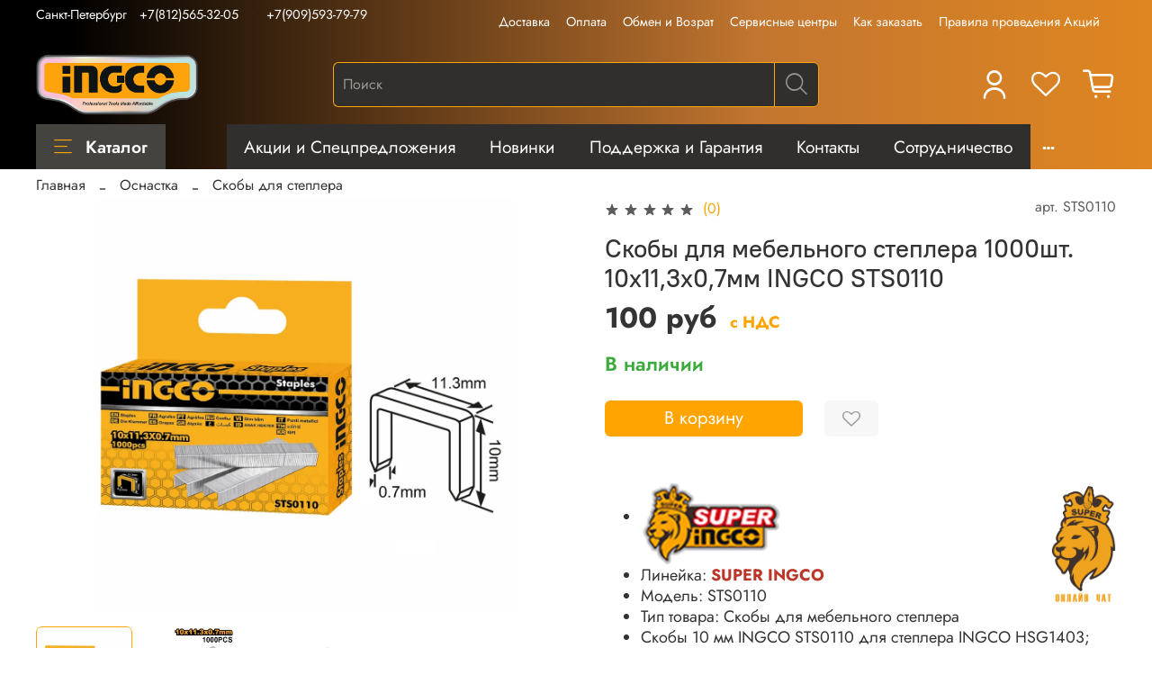

--- FILE ---
content_type: text/html; charset=utf-8
request_url: https://www.ingcospb.ru/product/skoby-10-mm-ingco-sts0110
body_size: 62754
content:
<!DOCTYPE html>
<html
  style="
    --color-btn-bg:#ffa400;
--color-btn-bg-is-dark:true;
--bg:#FFFFFF;
--bg-is-dark:false;

--color-text: var(--color-text-dark);
--color-text-minor-shade: var(--color-text-dark-minor-shade);
--color-text-major-shade: var(--color-text-dark-major-shade);
--color-text-half-shade: var(--color-text-dark-half-shade);

--color-notice-warning-is-dark:false;
--color-notice-success-is-dark:false;
--color-notice-error-is-dark:false;
--color-notice-info-is-dark:false;
--color-form-controls-bg:var(--bg);
--color-form-controls-bg-disabled:var(--bg-minor-shade);
--color-form-controls-border-color:var(--bg-half-shade);
--color-form-controls-color:var(--color-text);
--is-editor:false;


  "
  >
  <head><meta data-config="{&quot;product_id&quot;:262318555}" name="page-config" content="" /><meta data-config="{&quot;money_with_currency_format&quot;:{&quot;delimiter&quot;:&quot;&quot;,&quot;separator&quot;:&quot;.&quot;,&quot;format&quot;:&quot;%n %u&quot;,&quot;unit&quot;:&quot;руб&quot;,&quot;show_price_without_cents&quot;:1},&quot;currency_code&quot;:&quot;RUR&quot;,&quot;currency_iso_code&quot;:&quot;RUB&quot;,&quot;default_currency&quot;:{&quot;title&quot;:&quot;Российский рубль&quot;,&quot;code&quot;:&quot;RUR&quot;,&quot;rate&quot;:1.0,&quot;format_string&quot;:&quot;%n %u&quot;,&quot;unit&quot;:&quot;руб&quot;,&quot;price_separator&quot;:&quot;&quot;,&quot;is_default&quot;:true,&quot;price_delimiter&quot;:&quot;&quot;,&quot;show_price_with_delimiter&quot;:false,&quot;show_price_without_cents&quot;:true},&quot;facebook&quot;:{&quot;pixelActive&quot;:false,&quot;currency_code&quot;:&quot;RUB&quot;,&quot;use_variants&quot;:null},&quot;vk&quot;:{&quot;pixel_active&quot;:null,&quot;price_list_id&quot;:null},&quot;new_ya_metrika&quot;:true,&quot;ecommerce_data_container&quot;:&quot;dataLayer&quot;,&quot;common_js_version&quot;:null,&quot;vue_ui_version&quot;:null,&quot;feedback_captcha_enabled&quot;:&quot;1&quot;,&quot;account_id&quot;:1082144,&quot;hide_items_out_of_stock&quot;:false,&quot;forbid_order_over_existing&quot;:true,&quot;minimum_items_price&quot;:10,&quot;enable_comparison&quot;:true,&quot;locale&quot;:&quot;ru&quot;,&quot;client_group&quot;:null,&quot;consent_to_personal_data&quot;:{&quot;active&quot;:true,&quot;obligatory&quot;:true,&quot;description&quot;:&quot;\u003cp\u003eЯ ознакомлен и согласен с условиями \u003ca href=\&quot;/page/oferta\&quot; target=\&quot;blank\&quot;\u003eоферты и политики конфиденциальности\u003c/a\u003e.\u003c/p\u003e&quot;},&quot;recaptcha_key&quot;:&quot;6LfXhUEmAAAAAOGNQm5_a2Ach-HWlFKD3Sq7vfFj&quot;,&quot;recaptcha_key_v3&quot;:&quot;6LcZi0EmAAAAAPNov8uGBKSHCvBArp9oO15qAhXa&quot;,&quot;yandex_captcha_key&quot;:&quot;ysc1_ec1ApqrRlTZTXotpTnO8PmXe2ISPHxsd9MO3y0rye822b9d2&quot;,&quot;checkout_float_order_content_block&quot;:true,&quot;available_products_characteristics_ids&quot;:null,&quot;sber_id_app_id&quot;:&quot;5b5a3c11-72e5-4871-8649-4cdbab3ba9a4&quot;,&quot;theme_generation&quot;:4,&quot;quick_checkout_captcha_enabled&quot;:false,&quot;max_order_lines_count&quot;:500,&quot;sber_bnpl_min_amount&quot;:1000,&quot;sber_bnpl_max_amount&quot;:150000,&quot;counter_settings&quot;:{&quot;data_layer_name&quot;:&quot;dataLayer&quot;,&quot;new_counters_setup&quot;:false,&quot;add_to_cart_event&quot;:true,&quot;remove_from_cart_event&quot;:true,&quot;add_to_wishlist_event&quot;:true},&quot;site_setting&quot;:{&quot;show_cart_button&quot;:true,&quot;show_service_button&quot;:false,&quot;show_marketplace_button&quot;:false,&quot;show_quick_checkout_button&quot;:false},&quot;warehouses&quot;:[{&quot;id&quot;:4119164,&quot;title&quot;:&quot;Основной склад&quot;,&quot;array_index&quot;:0}],&quot;captcha_type&quot;:&quot;google&quot;,&quot;human_readable_urls&quot;:false}" name="shop-config" content="" /><meta name='js-evnvironment' content='production' /><meta name='default-locale' content='ru' /><meta name='insales-redefined-api-methods' content="[]" /><script type="text/javascript" src="https://static.insales-cdn.com/assets/static-versioned/v3.72/static/libs/lodash/4.17.21/lodash.min.js"></script>
<!--InsalesCounter -->
<script type="text/javascript">
(function() {
  if (typeof window.__insalesCounterId !== 'undefined') {
    return;
  }

  try {
    Object.defineProperty(window, '__insalesCounterId', {
      value: 1082144,
      writable: true,
      configurable: true
    });
  } catch (e) {
    console.error('InsalesCounter: Failed to define property, using fallback:', e);
    window.__insalesCounterId = 1082144;
  }

  if (typeof window.__insalesCounterId === 'undefined') {
    console.error('InsalesCounter: Failed to set counter ID');
    return;
  }

  let script = document.createElement('script');
  script.async = true;
  script.src = '/javascripts/insales_counter.js?7';
  let firstScript = document.getElementsByTagName('script')[0];
  firstScript.parentNode.insertBefore(script, firstScript);
})();
</script>
<!-- /InsalesCounter -->
      <script>gtmDataLayer = []; gtmDataLayer.push({
      'ecommerce': {
        'detail': {
          'products': [{"id":"262318555","name":"Скобы для мебельного степлера 1000шт. 10х11,3х0,7мм INGCO STS0110","category":"Каталог/Оснастка/Скобы для степлера","price":"100.0"}]
         }
       }
    });</script>
      <!-- Google Tag Manager -->
      <script>(function(w,d,s,l,i){w[l]=w[l]||[];w[l].push({'gtm.start':
      new Date().getTime(),event:'gtm.js'});var f=d.getElementsByTagName(s)[0],
      j=d.createElement(s),dl=l!='dataLayer'?'&l='+l:'';j.async=true;j.src=
      'https://www.googletagmanager.com/gtm.js?id='+i+dl;f.parentNode.insertBefore(j,f);
      })(window,document,'script','gtmDataLayer','GTM-58ZV965');
      </script>
      <!-- End Google Tag Manager -->
    <script type="text/javascript">
      (function() {
        var fileref = document.createElement('script');
        fileref.setAttribute("type","text/javascript");
        fileref.setAttribute("src", 'https://cdn.popt.in/pixel.js?id=141a36e90d054');
        document.getElementsByTagName("head")[0].appendChild(fileref);
      })();
    </script>

    <!-- meta -->
<meta charset="UTF-8" /><title>Скобы для мебельного степлера 1000шт. 10х11,3х0,7мм INGCO STS0110 - купить по выгодной цене | INGCO Официальный дистрибьютор профессионального инструмента в России</title><meta name="description" content="Предлагаем купить Скобы для мебельного степлера 1000шт. 10х11,3х0,7мм INGCO STS0110.
Цена - 100 руб. Быстрая доставка.
☎️ +7(812)565-32-05
Смотрите все товары в разделе «Скобы для степлера»
">
<meta data-config="{&quot;static-versioned&quot;: &quot;1.38&quot;}" name="theme-meta-data" content="">
<meta name="robots" content="index,follow" />
<meta http-equiv="X-UA-Compatible" content="IE=edge,chrome=1" />
<meta name="viewport" content="width=device-width, initial-scale=1.0" />
<meta name="SKYPE_TOOLBAR" content="SKYPE_TOOLBAR_PARSER_COMPATIBLE" />
<meta name="format-detection" content="telephone=no">
<meta name="yandex-verification" content="a3bb08385defd43e" />

<!-- canonical url--><link rel="canonical" href="https://www.ingcospb.ru/product/skoby-10-mm-ingco-sts0110"/>


<!-- rss feed-->
    <meta property="og:title" content="Скобы для мебельного степлера 1000шт. 10х11,3х0,7мм INGCO STS0110">
    <meta property="og:type" content="website">
    <meta property="og:url" content="https://www.ingcospb.ru/product/skoby-10-mm-ingco-sts0110">

    
      <meta property="og:image" content="https://static.insales-cdn.com/images/products/1/4610/984510978/STS0110.jpg">
    




<!-- icons-->
<link rel="icon" type="image/png" sizes="16x16" href="https://static.insales-cdn.com/assets/1/7553/7257473/1769083745/favicon.png" /><style media="screen">
  @supports (content-visibility: hidden) {
    body:not(.settings_loaded) .page_layout {
      content-visibility: hidden;
    }
  }
  @supports not (content-visibility: hidden) {
    body:not(.settings_loaded) .page_layout {
      visibility: hidden;
    }
  }
</style>
<style>
  .settings_loaded .preloader {
  	display: none;
  }
  .preloader {
  position: fixed;
  top: 0;
  left: 0;
  width: 100%;
  height: 100%;
  z-index: 9999999999999;
  background: var(--bg);
  opacity: 1;
  visibility: visible;
  -webkit-transition: 0.2s all;
  -moz-transition: 0.2s all;
  -ms-transition: 0.2s all;
  -o-transition: 0.2s all;
  transition: 0.2s all;
      align-items: center;
  justify-content: center;
  display: flex;
  }
  .lds-ellipsis {
  display: inline-block;
  position: relative;
  width: 80px;
  height: 80px;
    opacity: 0.5;
}
.lds-ellipsis div {
  position: absolute;
  top: 33px;
  width: 13px;
  height: 13px;
  border-radius: 50%;
  background: #ddd;
  animation-timing-function: cubic-bezier(0, 1, 1, 0);
}
.lds-ellipsis div:nth-child(1) {
  left: 8px;
  animation: lds-ellipsis1 0.6s infinite;
}
.lds-ellipsis div:nth-child(2) {
  left: 8px;
  animation: lds-ellipsis2 0.6s infinite;
}
.lds-ellipsis div:nth-child(3) {
  left: 32px;
  animation: lds-ellipsis2 0.6s infinite;
}
.lds-ellipsis div:nth-child(4) {
  left: 56px;
  animation: lds-ellipsis3 0.6s infinite;
}
@keyframes lds-ellipsis1 {
  0% {
    transform: scale(0);
  }
  100% {
    transform: scale(1);
  }
}
@keyframes lds-ellipsis3 {
  0% {
    transform: scale(1);
  }
  100% {
    transform: scale(0);
  }
}
@keyframes lds-ellipsis2 {
  0% {
    transform: translate(0, 0);
  }
  100% {
    transform: translate(24px, 0);
  }
}
</style>

 <script src="https://ajax.googleapis.com/ajax/libs/jquery/3.6.0/jquery.min.js"></script>


  <meta name='product-id' content='262318555' />
</head>
  <body data-multi-lang="false" data-theme-template="product" data-sidebar-type="sticky" data-sidebar-position="left">
    <div class="preloader">
      <div class="lds-ellipsis"><div></div><div></div><div></div><div></div></div>
    </div>
    <noscript>
<div class="njs-alert-overlay">
  <div class="njs-alert-wrapper">
    <div class="njs-alert">
      <p></p>
    </div>
  </div>
</div>
</noscript>

    <div class="page_layout page_layout-clear ">
      <header>
      
        <div
  class="layout widget-type_widget_v4_header_5_7fdad5ede03400919e030d77fbaaea14"
  style="--logo-img:'https://static.insales-cdn.com/files/1/3492/38415780/original/logo_new_v2.png'; --logo-max-width:180px; --bage-bg:#FFA400; --bage-bg-is-dark:true; --bage-bg-minor-shade:#ffaf1a; --bage-bg-minor-shade-is-light:true; --bage-bg-major-shade:#ffb833; --bage-bg-major-shade-is-light:true; --bage-bg-half-shade:#ffd280; --bage-bg-half-shade-is-light:true; --hide-language:false; --hide-compare:true; --hide-personal:false; --hide-favorite:false; --color-active-link:#FFA400; --color-active-link-is-dark:true; --color-active-link-minor-shade:#ffaf1a; --color-active-link-minor-shade-is-light:true; --color-active-link-major-shade:#ffb833; --color-active-link-major-shade-is-light:true; --color-active-link-half-shade:#ffd280; --color-active-link-half-shade-is-light:true; --menu-grid-list-min-width:250px; --subcollections-items-limit:7; --menu-grid-list-row-gap:0.5rem; --menu-grid-list-column-gap:2rem; --menu-img-ratio:2; --img-border-radius:0px; --hide-menu-photo:true; --bg-bottom:#312F2D; --bg-bottom-is-dark:true; --bg-bottom-minor-shade:#454340; --bg-bottom-minor-shade-is-dark:true; --bg-bottom-major-shade:#5b5854; --bg-bottom-major-shade-is-dark:true; --bg-bottom-half-shade:#9b9692; --bg-bottom-half-shade-is-dark:true; --bg:#312F2D; --bg-is-dark:true; --bg-minor-shade:#454340; --bg-minor-shade-is-dark:true; --bg-major-shade:#5b5854; --bg-major-shade-is-dark:true; --bg-half-shade:#9b9692; --bg-half-shade-is-dark:true; --header-wide-bg:true; --header-top-pt:0.5vw; --header-top-pb:0.5vw; --header-main-pt:1vw; --header-main-pb:1vw; --layout-content-max-width:1408px; --header-wide-content:false; --hide-desktop:false; --hide-mobile:false;"
  data-widget-drop-item-id="96516481"
  
  >
  <div class="layout__content">
    






<div class="header header_no-languages" >
  <div class="header__mobile-head">
    <div class="header__mobile-head-content">
      <button type="button" class="button button_size-l header__hide-mobile-menu-btn js-hide-mobile-menu">
        <span class="icon icon-times"></span>
      </button>

      
    </div>
  </div>

  <div class="header__content">
    <div class="header-part-top">
      <div class="header-part-top__inner">
        <div class="header__area-menu">
          <div class="header__menu-title">
            Информация
          </div>
          <ul class="header__menu js-cut-list" data-navigation data-menu-handle="footer-menu-1">
            
            <li class="header__menu-item" data-navigation-item data-menu-item-id="13143453">
              <div class="header__menu-controls">
                <a href="/page/delivery" class="header__menu-link" data-navigation-link="/page/delivery">
                  Доставка
                </a>
              </div>
            </li>
            
            <li class="header__menu-item" data-navigation-item data-menu-item-id="13143454">
              <div class="header__menu-controls">
                <a href="/page/payment" class="header__menu-link" data-navigation-link="/page/payment">
                  Оплата
                </a>
              </div>
            </li>
            
            <li class="header__menu-item" data-navigation-item data-menu-item-id="13195023">
              <div class="header__menu-controls">
                <a href="/page/obmen-i-vozrat" class="header__menu-link" data-navigation-link="/page/obmen-i-vozrat">
                  Обмен и Возрат
                </a>
              </div>
            </li>
            
            <li class="header__menu-item" data-navigation-item data-menu-item-id="13195024">
              <div class="header__menu-controls">
                <a href="/page/servisnye-tsentry" class="header__menu-link" data-navigation-link="/page/servisnye-tsentry">
                  Сервисные центры
                </a>
              </div>
            </li>
            
            <li class="header__menu-item" data-navigation-item data-menu-item-id="14398882">
              <div class="header__menu-controls">
                <a href="/page/kak-zakazat" class="header__menu-link" data-navigation-link="/page/kak-zakazat">
                  Как заказать
                </a>
              </div>
            </li>
            
            <li class="header__menu-item" data-navigation-item data-menu-item-id="16016353">
              <div class="header__menu-controls">
                <a href="/page/pravila-provedeniya-aktsiy" class="header__menu-link" data-navigation-link="/page/pravila-provedeniya-aktsiy">
                  Правила проведения Акций
                </a>
              </div>
            </li>
            
          </ul>
        </div>

        <div class="header__area-text">
          
        </div>

        <div class="header__area-contacts">
          

<div class="header__phone section__phone">
  <p class="header__phone-value">Санкт-Петербург</p>
</div>
<div class="header__phone section__phone">
  <a class="header__phone-value" href="tel:+78125653205">+7(812)565-32-05</a>
</div>


<div class="header__phone _phone-2">
  <a class="header__phone-value" href="tel:+79095937979">+7(909)593-79-79</a>
</div>


        </div>


        


      </div>
    </div>

    <div class="header-part-main">
      <div class="header-part-main__inner">
        <div class="header__area-logo">
          


<a href=" / " class="header__logo">
  <img src="https://static.insales-cdn.com/files/1/3492/38415780/original/logo_new_v2.png" alt="INGCO Официальный дистрибьютор профессионального инструмента в России" title="INGCO Официальный дистрибьютор профессионального инструмента в России" />
</a>



        </div>

        <div class="header__area-search">
          <div class="header__search">
            <form action="/search" method="get" class="header__search-form search-widget in-header">
              <input type="text" autocomplete="off" class="search-widget-field form-control form-control_size-l header__search-field" name="q" value=""
                placeholder="Поиск" />
              <button type="submit" class="button button_size-l header__search-btn">
                <span class="icon icon-search"></span>
              </button>
              <input type="hidden" name="lang" value="ru">
              <article class="search-suggestions" style="display: none;"></article>
            </form>
            <button type="button" class="button button_size-l header__search-mobile-btn js-show-mobile-search">
              <span class="icon icon-search _show"></span>
              <span class="icon icon-times _hide"></span>
            </button>
          </div>
        </div>

        <div class="header__area-controls">
          
          <a href="/client_account/orders" class="header__control-btn header__cabinet">
            <span class="icon icon-user"></span>
          </a>
          

          
          
          

          
          <a href="/favorites" class="header__control-btn header__favorite" data-bage-count="0">
            <span class="icon icon-favorites">
              <span class="header__control-bage" data-ui-favorites-counter>0</span>
            </span>
          </a>
          

          <a href="/cart_items" class="header__control-btn header__cart" data-bage-count="0">
            <span class="icon icon-cart">
              <span class="header__control-bage" data-cart-positions-count></span>
            </span>
            <span class="header__control-text" data-cart-total-price></span>
          </a>
        </div>
      </div>

      
      

      

      <div class="header__collections">
        <div class="header__collections-content">
          <div class="header__collections-head">Каталог</div>

          
          <ul class="grid-list header__collections-menu" data-navigation data-subcollections-items-limit=7>
            
            
            

            <li class="header__collections-item is-level-1" data-navigation-item>
              

              <div class="header__collections-controls">
                
                

                
                <a href="/collection/akkumulyatornyy-instrument-p20s" class="header__collections-link" data-navigation-link="/collection/akkumulyatornyy-instrument-p20s">
                  Аккумуляторный инструмент P20S
                </a>

                
              </div>

              
            </li>
            
            

            <li class="header__collections-item is-level-1" data-navigation-item>
              

              <div class="header__collections-controls">
                
                

                
                <a href="/collection/akkumulyatornyy-instrument-m16" class="header__collections-link" data-navigation-link="/collection/akkumulyatornyy-instrument-m16">
                  Аккумуляторный инструмент М16
                </a>

                
              </div>

              
            </li>
            
            

            <li class="header__collections-item is-level-1" data-navigation-item>
              

              <div class="header__collections-controls">
                
                

                
                <a href="/collection/akkumulyatornye-batarei" class="header__collections-link" data-navigation-link="/collection/akkumulyatornye-batarei">
                  Аккумуляторные батареи
                </a>

                
                <button class="header__collections-show-submenu-btn js-show-mobile-submenu" type="button">
                  <span class="icon icon-angle-down"></span>
                </button>
                
              </div>

              
              <ul class="header__collections-submenu" data-navigation-submenu>
                
                <li class="header__collections-item " data-navigation-item>
                  <div class="header__collections-controls">
                    <a href="/collection/zaryadnye-ustroystva" class="header__collections-link" data-navigation-link="/collection/zaryadnye-ustroystva">
                      Зарядные устройства
                    </a>
                  </div>
                </li>
                
              </ul>
              <div class="header__collections-show-more ">
                <span class="button-link header__collections-show-more-link js-show-more-subcollections">
                  <span class="header__collections-show-more-text-show">Показать все</span>
                  <span class="header__collections-show-more-text-hide">Скрыть</span>
                  <span class="icon icon-angle-down"></span>
                </span>
              </div>
              
            </li>
            
            

            <li class="header__collections-item is-level-1" data-navigation-item>
              

              <div class="header__collections-controls">
                
                

                
                <a href="/collection/ruchnye-instrumenty" class="header__collections-link" data-navigation-link="/collection/ruchnye-instrumenty">
                  Ручные инструменты
                </a>

                
                <button class="header__collections-show-submenu-btn js-show-mobile-submenu" type="button">
                  <span class="icon icon-angle-down"></span>
                </button>
                
              </div>

              
              <ul class="header__collections-submenu" data-navigation-submenu>
                
                <li class="header__collections-item " data-navigation-item>
                  <div class="header__collections-controls">
                    <a href="/collection/bokorezy" class="header__collections-link" data-navigation-link="/collection/bokorezy">
                      Бокорезы
                    </a>
                  </div>
                </li>
                
                <li class="header__collections-item " data-navigation-item>
                  <div class="header__collections-controls">
                    <a href="/collection/boltorezy" class="header__collections-link" data-navigation-link="/collection/boltorezy">
                      Болторезы
                    </a>
                  </div>
                </li>
                
                <li class="header__collections-item " data-navigation-item>
                  <div class="header__collections-controls">
                    <a href="/collection/gvozdodery" class="header__collections-link" data-navigation-link="/collection/gvozdodery">
                      Гвоздодеры
                    </a>
                  </div>
                </li>
                
                <li class="header__collections-item " data-navigation-item>
                  <div class="header__collections-controls">
                    <a href="/collection/gidravlicheskiy-instrument" class="header__collections-link" data-navigation-link="/collection/gidravlicheskiy-instrument">
                      Гидравлический инструмент
                    </a>
                  </div>
                </li>
                
                <li class="header__collections-item " data-navigation-item>
                  <div class="header__collections-controls">
                    <a href="/collection/dlinnogubtsy" class="header__collections-link" data-navigation-link="/collection/dlinnogubtsy">
                      Длинногубцы
                    </a>
                  </div>
                </li>
                
                <li class="header__collections-item " data-navigation-item>
                  <div class="header__collections-controls">
                    <a href="/collection/dyrokol" class="header__collections-link" data-navigation-link="/collection/dyrokol">
                      Дырокол
                    </a>
                  </div>
                </li>
                
                <li class="header__collections-item " data-navigation-item>
                  <div class="header__collections-controls">
                    <a href="/collection/zaklepochniki" class="header__collections-link" data-navigation-link="/collection/zaklepochniki">
                      Заклепочники
                    </a>
                  </div>
                </li>
                
                <li class="header__collections-item is-hide" data-navigation-item>
                  <div class="header__collections-controls">
                    <a href="/collection/izolenta" class="header__collections-link" data-navigation-link="/collection/izolenta">
                      Изолента
                    </a>
                  </div>
                </li>
                
                <li class="header__collections-item is-hide" data-navigation-item>
                  <div class="header__collections-controls">
                    <a href="/collection/klyuchi-gaechnye" class="header__collections-link" data-navigation-link="/collection/klyuchi-gaechnye">
                      Ключи гаечные
                    </a>
                  </div>
                </li>
                
                <li class="header__collections-item is-hide" data-navigation-item>
                  <div class="header__collections-controls">
                    <a href="/collection/klyuchi-tortsovye" class="header__collections-link" data-navigation-link="/collection/klyuchi-tortsovye">
                      Ключи торцовые
                    </a>
                  </div>
                </li>
                
                <li class="header__collections-item is-hide" data-navigation-item>
                  <div class="header__collections-controls">
                    <a href="/collection/klyuchi-shestigrannye" class="header__collections-link" data-navigation-link="/collection/klyuchi-shestigrannye">
                      Ключи шестигранные
                    </a>
                  </div>
                </li>
                
                <li class="header__collections-item is-hide" data-navigation-item>
                  <div class="header__collections-controls">
                    <a href="/collection/klyuchi-trubnye" class="header__collections-link" data-navigation-link="/collection/klyuchi-trubnye">
                      Ключи трубные
                    </a>
                  </div>
                </li>
                
                <li class="header__collections-item is-hide" data-navigation-item>
                  <div class="header__collections-controls">
                    <a href="/collection/klyuchi-razvodnye" class="header__collections-link" data-navigation-link="/collection/klyuchi-razvodnye">
                      Ключи разводные
                    </a>
                  </div>
                </li>
                
                <li class="header__collections-item is-hide" data-navigation-item>
                  <div class="header__collections-controls">
                    <a href="/collection/kabelerezy" class="header__collections-link" data-navigation-link="/collection/kabelerezy">
                      Кабелерезы
                    </a>
                  </div>
                </li>
                
                <li class="header__collections-item is-hide" data-navigation-item>
                  <div class="header__collections-controls">
                    <a href="/collection/kleschi-i-kusachki" class="header__collections-link" data-navigation-link="/collection/kleschi-i-kusachki">
                      Клещи и кусачки
                    </a>
                  </div>
                </li>
                
                <li class="header__collections-item is-hide" data-navigation-item>
                  <div class="header__collections-controls">
                    <a href="/collection/kuvaldy" class="header__collections-link" data-navigation-link="/collection/kuvaldy">
                      Кувалды
                    </a>
                  </div>
                </li>
                
                <li class="header__collections-item is-hide" data-navigation-item>
                  <div class="header__collections-controls">
                    <a href="/collection/kiyanki" class="header__collections-link" data-navigation-link="/collection/kiyanki">
                      Киянки
                    </a>
                  </div>
                </li>
                
                <li class="header__collections-item is-hide" data-navigation-item>
                  <div class="header__collections-controls">
                    <a href="/collection/molotki" class="header__collections-link" data-navigation-link="/collection/molotki">
                      Молотки
                    </a>
                  </div>
                </li>
                
                <li class="header__collections-item is-hide" data-navigation-item>
                  <div class="header__collections-controls">
                    <a href="/collection/molotok-gvozdoder" class="header__collections-link" data-navigation-link="/collection/molotok-gvozdoder">
                      Молоток-гвоздодер
                    </a>
                  </div>
                </li>
                
                <li class="header__collections-item is-hide" data-navigation-item>
                  <div class="header__collections-controls">
                    <a href="/collection/malyarnye-instrumenty" class="header__collections-link" data-navigation-link="/collection/malyarnye-instrumenty">
                      Малярные инструменты
                    </a>
                  </div>
                </li>
                
                <li class="header__collections-item is-hide" data-navigation-item>
                  <div class="header__collections-controls">
                    <a href="/collection/nozhi" class="header__collections-link" data-navigation-link="/collection/nozhi">
                      Ножи и лезвия
                    </a>
                  </div>
                </li>
                
                <li class="header__collections-item is-hide" data-navigation-item>
                  <div class="header__collections-controls">
                    <a href="/collection/nozhovki" class="header__collections-link" data-navigation-link="/collection/nozhovki">
                      Ножовки по дереву и металлу
                    </a>
                  </div>
                </li>
                
                <li class="header__collections-item is-hide" data-navigation-item>
                  <div class="header__collections-controls">
                    <a href="/collection/nozhnitsy" class="header__collections-link" data-navigation-link="/collection/nozhnitsy">
                      Ножницы
                    </a>
                  </div>
                </li>
                
                <li class="header__collections-item is-hide" data-navigation-item>
                  <div class="header__collections-controls">
                    <a href="/collection/napilniki" class="header__collections-link" data-navigation-link="/collection/napilniki">
                      Напильники
                    </a>
                  </div>
                </li>
                
                <li class="header__collections-item is-hide" data-navigation-item>
                  <div class="header__collections-controls">
                    <a href="/collection/nabor-otvertok" class="header__collections-link" data-navigation-link="/collection/nabor-otvertok">
                      Набор отверток
                    </a>
                  </div>
                </li>
                
                <li class="header__collections-item is-hide" data-navigation-item>
                  <div class="header__collections-controls">
                    <a href="/collection/nabor-klyuchey-gaechnyh" class="header__collections-link" data-navigation-link="/collection/nabor-klyuchey-gaechnyh">
                      Набор ключей гаечных
                    </a>
                  </div>
                </li>
                
                <li class="header__collections-item is-hide" data-navigation-item>
                  <div class="header__collections-controls">
                    <a href="/collection/nabory-instrumentov" class="header__collections-link" data-navigation-link="/collection/nabory-instrumentov">
                      Наборы инструментов
                    </a>
                  </div>
                </li>
                
                <li class="header__collections-item is-hide" data-navigation-item>
                  <div class="header__collections-controls">
                    <a href="/collection/nabor-gubtsevyh-instrumentov" class="header__collections-link" data-navigation-link="/collection/nabor-gubtsevyh-instrumentov">
                      Набор губцевых инструментов
                    </a>
                  </div>
                </li>
                
                <li class="header__collections-item is-hide" data-navigation-item>
                  <div class="header__collections-controls">
                    <a href="/collection/otvertki" class="header__collections-link" data-navigation-link="/collection/otvertki">
                      Отвертки
                    </a>
                  </div>
                </li>
                
                <li class="header__collections-item is-hide" data-navigation-item>
                  <div class="header__collections-controls">
                    <a href="/collection/indikatornye-otvertki" class="header__collections-link" data-navigation-link="/collection/indikatornye-otvertki">
                      Отвертки индикаторные
                    </a>
                  </div>
                </li>
                
                <li class="header__collections-item is-hide" data-navigation-item>
                  <div class="header__collections-controls">
                    <a href="/collection/otdelochnye-instrumenty" class="header__collections-link" data-navigation-link="/collection/otdelochnye-instrumenty">
                      Отделочные инструменты
                    </a>
                  </div>
                </li>
                
                <li class="header__collections-item is-hide" data-navigation-item>
                  <div class="header__collections-controls">
                    <a href="/collection/plitkorezy" class="header__collections-link" data-navigation-link="/collection/plitkorezy">
                      Плиткорезы
                    </a>
                  </div>
                </li>
                
                <li class="header__collections-item is-hide" data-navigation-item>
                  <div class="header__collections-controls">
                    <a href="/collection/ploskogubtsy" class="header__collections-link" data-navigation-link="/collection/ploskogubtsy">
                      Плоскогубцы
                    </a>
                  </div>
                </li>
                
                <li class="header__collections-item is-hide" data-navigation-item>
                  <div class="header__collections-controls">
                    <a href="/collection/pistolety" class="header__collections-link" data-navigation-link="/collection/pistolety">
                      Пистолеты для герметиков
                    </a>
                  </div>
                </li>
                
                <li class="header__collections-item is-hide" data-navigation-item>
                  <div class="header__collections-controls">
                    <a href="/collection/puskovye-provoda" class="header__collections-link" data-navigation-link="/collection/puskovye-provoda">
                      Пусковые провода
                    </a>
                  </div>
                </li>
                
                <li class="header__collections-item is-hide" data-navigation-item>
                  <div class="header__collections-controls">
                    <a href="/collection/rubanki" class="header__collections-link" data-navigation-link="/collection/rubanki">
                      Рубанки
                    </a>
                  </div>
                </li>
                
                <li class="header__collections-item is-hide" data-navigation-item>
                  <div class="header__collections-controls">
                    <a href="/collection/razvaltsovschiki" class="header__collections-link" data-navigation-link="/collection/razvaltsovschiki">
                      Развальцовщики
                    </a>
                  </div>
                </li>
                
                <li class="header__collections-item is-hide" data-navigation-item>
                  <div class="header__collections-controls">
                    <a href="/collection/semniki-stopornyh-kolets" class="header__collections-link" data-navigation-link="/collection/semniki-stopornyh-kolets">
                      Съемники стопорных колец
                    </a>
                  </div>
                </li>
                
                <li class="header__collections-item is-hide" data-navigation-item>
                  <div class="header__collections-controls">
                    <a href="/collection/semniki-podshipnikov" class="header__collections-link" data-navigation-link="/collection/semniki-podshipnikov">
                      Съемники подшипников
                    </a>
                  </div>
                </li>
                
                <li class="header__collections-item is-hide" data-navigation-item>
                  <div class="header__collections-controls">
                    <a href="/collection/strippery" class="header__collections-link" data-navigation-link="/collection/strippery">
                      Стрипперы
                    </a>
                  </div>
                </li>
                
                <li class="header__collections-item is-hide" data-navigation-item>
                  <div class="header__collections-controls">
                    <a href="/collection/stameski" class="header__collections-link" data-navigation-link="/collection/stameski">
                      Стамески
                    </a>
                  </div>
                </li>
                
                <li class="header__collections-item is-hide" data-navigation-item>
                  <div class="header__collections-controls">
                    <a href="/collection/steplery" class="header__collections-link" data-navigation-link="/collection/steplery">
                      Степлеры
                    </a>
                  </div>
                </li>
                
                <li class="header__collections-item is-hide" data-navigation-item>
                  <div class="header__collections-controls">
                    <a href="/collection/strubtsiny" class="header__collections-link" data-navigation-link="/collection/strubtsiny">
                      Струбцины
                    </a>
                  </div>
                </li>
                
                <li class="header__collections-item is-hide" data-navigation-item>
                  <div class="header__collections-controls">
                    <a href="/collection/styazhnye-remeni" class="header__collections-link" data-navigation-link="/collection/styazhnye-remeni">
                      Стяжные ремени
                    </a>
                  </div>
                </li>
                
                <li class="header__collections-item is-hide" data-navigation-item>
                  <div class="header__collections-controls">
                    <a href="/collection/prisoski" class="header__collections-link" data-navigation-link="/collection/prisoski">
                      Стеклодомкраты, Стеклорезы
                    </a>
                  </div>
                </li>
                
                <li class="header__collections-item is-hide" data-navigation-item>
                  <div class="header__collections-controls">
                    <a href="/collection/topory" class="header__collections-link" data-navigation-link="/collection/topory">
                      Топоры
                    </a>
                  </div>
                </li>
                
                <li class="header__collections-item is-hide" data-navigation-item>
                  <div class="header__collections-controls">
                    <a href="/collection/treschotki" class="header__collections-link" data-navigation-link="/collection/treschotki">
                      Трещотки
                    </a>
                  </div>
                </li>
                
                <li class="header__collections-item is-hide" data-navigation-item>
                  <div class="header__collections-controls">
                    <a href="/collection/truborezy" class="header__collections-link" data-navigation-link="/collection/truborezy">
                      Труборезы
                    </a>
                  </div>
                </li>
                
                <li class="header__collections-item is-hide" data-navigation-item>
                  <div class="header__collections-controls">
                    <a href="/collection/tsepnye-tali" class="header__collections-link" data-navigation-link="/collection/tsepnye-tali">
                      Цепные тали
                    </a>
                  </div>
                </li>
                
                <li class="header__collections-item is-hide" data-navigation-item>
                  <div class="header__collections-controls">
                    <a href="/collection/shpritsy-maslyanye" class="header__collections-link" data-navigation-link="/collection/shpritsy-maslyanye">
                      Шприцы масляные
                    </a>
                  </div>
                </li>
                
              </ul>
              <div class="header__collections-show-more is-show">
                <span class="button-link header__collections-show-more-link js-show-more-subcollections">
                  <span class="header__collections-show-more-text-show">Показать все</span>
                  <span class="header__collections-show-more-text-hide">Скрыть</span>
                  <span class="icon icon-angle-down"></span>
                </span>
              </div>
              
            </li>
            
            

            <li class="header__collections-item is-level-1" data-navigation-item>
              

              <div class="header__collections-controls">
                
                

                
                <a href="/collection/osnastka" class="header__collections-link" data-navigation-link="/collection/osnastka">
                  Оснастка
                </a>

                
                <button class="header__collections-show-submenu-btn js-show-mobile-submenu" type="button">
                  <span class="icon icon-angle-down"></span>
                </button>
                
              </div>

              
              <ul class="header__collections-submenu" data-navigation-submenu>
                
                <li class="header__collections-item " data-navigation-item>
                  <div class="header__collections-controls">
                    <a href="/collection/krugi-almaznye" class="header__collections-link" data-navigation-link="/collection/krugi-almaznye">
                      Алмазные диски
                    </a>
                  </div>
                </li>
                
                <li class="header__collections-item " data-navigation-item>
                  <div class="header__collections-controls">
                    <a href="/collection/vorotki-i-udliniteli" class="header__collections-link" data-navigation-link="/collection/vorotki-i-udliniteli">
                      Воротки и удлинители
                    </a>
                  </div>
                </li>
                
                <li class="header__collections-item " data-navigation-item>
                  <div class="header__collections-controls">
                    <a href="/collection/bury" class="header__collections-link" data-navigation-link="/collection/bury">
                      Буры SDS-plus
                    </a>
                  </div>
                </li>
                
                <li class="header__collections-item " data-navigation-item>
                  <div class="header__collections-controls">
                    <a href="/collection/bity-i-derzhateli" class="header__collections-link" data-navigation-link="/collection/bity-i-derzhateli">
                      Биты и держатели
                    </a>
                  </div>
                </li>
                
                <li class="header__collections-item " data-navigation-item>
                  <div class="header__collections-controls">
                    <a href="/collection/golovki" class="header__collections-link" data-navigation-link="/collection/golovki">
                      Головки, наборы головок
                    </a>
                  </div>
                </li>
                
                <li class="header__collections-item " data-navigation-item>
                  <div class="header__collections-controls">
                    <a href="/collection/zamki" class="header__collections-link" data-navigation-link="/collection/zamki">
                      Замки
                    </a>
                  </div>
                </li>
                
                <li class="header__collections-item " data-navigation-item>
                  <div class="header__collections-controls">
                    <a href="/collection/zubila" class="header__collections-link" data-navigation-link="/collection/zubila">
                      Зубила SDS Plus, SDS Max, HEX
                    </a>
                  </div>
                </li>
                
                <li class="header__collections-item is-hide" data-navigation-item>
                  <div class="header__collections-controls">
                    <a href="/collection/zubilo-s-protektorom" class="header__collections-link" data-navigation-link="/collection/zubilo-s-protektorom">
                      Зубило с протектором
                    </a>
                  </div>
                </li>
                
                <li class="header__collections-item is-hide" data-navigation-item>
                  <div class="header__collections-controls">
                    <a href="/collection/krepezh" class="header__collections-link" data-navigation-link="/collection/krepezh">
                      Крепеж
                    </a>
                  </div>
                </li>
                
                <li class="header__collections-item is-hide" data-navigation-item>
                  <div class="header__collections-controls">
                    <a href="/collection/koronki" class="header__collections-link" data-navigation-link="/collection/koronki">
                      Коронки
                    </a>
                  </div>
                </li>
                
                <li class="header__collections-item is-hide" data-navigation-item>
                  <div class="header__collections-controls">
                    <a href="/collection/krugi-otreznye" class="header__collections-link" data-navigation-link="/collection/krugi-otreznye">
                      Круги отрезные
                    </a>
                  </div>
                </li>
                
                <li class="header__collections-item is-hide" data-navigation-item>
                  <div class="header__collections-controls">
                    <a href="/collection/krugi-zachistnye" class="header__collections-link" data-navigation-link="/collection/krugi-zachistnye">
                      Круги зачистные
                    </a>
                  </div>
                </li>
                
                <li class="header__collections-item is-hide" data-navigation-item>
                  <div class="header__collections-controls">
                    <a href="/collection/krugi-shlifovalnye" class="header__collections-link" data-navigation-link="/collection/krugi-shlifovalnye">
                      Круги шлифовальные, шлифбруски
                    </a>
                  </div>
                </li>
                
                <li class="header__collections-item is-hide" data-navigation-item>
                  <div class="header__collections-controls">
                    <a href="/collection/krugi-po-derevu-i-alyuminiyu" class="header__collections-link" data-navigation-link="/collection/krugi-po-derevu-i-alyuminiyu">
                      Круги по дереву и алюминию
                    </a>
                  </div>
                </li>
                
                <li class="header__collections-item is-hide" data-navigation-item>
                  <div class="header__collections-controls">
                    <a href="/collection/meshalki" class="header__collections-link" data-navigation-link="/collection/meshalki">
                      Мешалки для миксера
                    </a>
                  </div>
                </li>
                
                <li class="header__collections-item is-hide" data-navigation-item>
                  <div class="header__collections-controls">
                    <a href="/collection/nabor-burov" class="header__collections-link" data-navigation-link="/collection/nabor-burov">
                      Набор буров
                    </a>
                  </div>
                </li>
                
                <li class="header__collections-item is-hide" data-navigation-item>
                  <div class="header__collections-controls">
                    <a href="/collection/nabory-sverl" class="header__collections-link" data-navigation-link="/collection/nabory-sverl">
                      Наборы сверл
                    </a>
                  </div>
                </li>
                
                <li class="header__collections-item is-hide" data-navigation-item>
                  <div class="header__collections-controls">
                    <a href="/collection/nabory-osnastki" class="header__collections-link" data-navigation-link="/collection/nabory-osnastki">
                      Наборы оснастки
                    </a>
                  </div>
                </li>
                
                <li class="header__collections-item is-hide" data-navigation-item>
                  <div class="header__collections-controls">
                    <a href="/collection/opornye-tarelki" class="header__collections-link" data-navigation-link="/collection/opornye-tarelki">
                      Опорные тарелки
                    </a>
                  </div>
                </li>
                
                <li class="header__collections-item is-hide" data-navigation-item>
                  <div class="header__collections-controls">
                    <a href="/collection/polirovalnye-nasadki" class="header__collections-link" data-navigation-link="/collection/polirovalnye-nasadki">
                      Полировальные насадки
                    </a>
                  </div>
                </li>
                
                <li class="header__collections-item is-hide" data-navigation-item>
                  <div class="header__collections-controls">
                    <a href="/collection/pilnye-polotna" class="header__collections-link" data-navigation-link="/collection/pilnye-polotna">
                      Пильные полотна
                    </a>
                  </div>
                </li>
                
                <li class="header__collections-item is-hide" data-navigation-item>
                  <div class="header__collections-controls">
                    <a href="/collection/patrony" class="header__collections-link" data-navigation-link="/collection/patrony">
                      Патроны сверлильные
                    </a>
                  </div>
                </li>
                
                <li class="header__collections-item is-hide" data-navigation-item>
                  <div class="header__collections-controls">
                    <a href="/collection/sverlo-stupenchatoe" class="header__collections-link" data-navigation-link="/collection/sverlo-stupenchatoe">
                      Сверло ступенчатое
                    </a>
                  </div>
                </li>
                
                <li class="header__collections-item is-hide" data-navigation-item>
                  <div class="header__collections-controls">
                    <a href="/collection/sverla" class="header__collections-link" data-navigation-link="/collection/sverla">
                      Сверла по металу и бетону Ц/Х
                    </a>
                  </div>
                </li>
                
                <li class="header__collections-item is-hide" data-navigation-item>
                  <div class="header__collections-controls">
                    <a href="/collection/skoby" class="header__collections-link" data-navigation-link="/collection/skoby">
                      Скобы для степлера
                    </a>
                  </div>
                </li>
                
                <li class="header__collections-item is-hide" data-navigation-item>
                  <div class="header__collections-controls">
                    <a href="/collection/tiski" class="header__collections-link" data-navigation-link="/collection/tiski">
                      Тиски
                    </a>
                  </div>
                </li>
                
                <li class="header__collections-item is-hide" data-navigation-item>
                  <div class="header__collections-controls">
                    <a href="/collection/frezy" class="header__collections-link" data-navigation-link="/collection/frezy">
                      Фрезы, зенкеры
                    </a>
                  </div>
                </li>
                
                <li class="header__collections-item is-hide" data-navigation-item>
                  <div class="header__collections-controls">
                    <a href="/collection/shlifovalnye-lenty" class="header__collections-link" data-navigation-link="/collection/shlifovalnye-lenty">
                      Шлифовальный круг на липучке
                    </a>
                  </div>
                </li>
                
                <li class="header__collections-item is-hide" data-navigation-item>
                  <div class="header__collections-controls">
                    <a href="/collection/shlifovalnaya-bumaga" class="header__collections-link" data-navigation-link="/collection/shlifovalnaya-bumaga">
                      Шлифовальная бумага
                    </a>
                  </div>
                </li>
                
                <li class="header__collections-item is-hide" data-navigation-item>
                  <div class="header__collections-controls">
                    <a href="/collection/schetki-chashki" class="header__collections-link" data-navigation-link="/collection/schetki-chashki">
                      Щетки-чашки
                    </a>
                  </div>
                </li>
                
              </ul>
              <div class="header__collections-show-more is-show">
                <span class="button-link header__collections-show-more-link js-show-more-subcollections">
                  <span class="header__collections-show-more-text-show">Показать все</span>
                  <span class="header__collections-show-more-text-hide">Скрыть</span>
                  <span class="icon icon-angle-down"></span>
                </span>
              </div>
              
            </li>
            
            

            <li class="header__collections-item is-level-1" data-navigation-item>
              

              <div class="header__collections-controls">
                
                

                
                <a href="/collection/elektroinstrumenty" class="header__collections-link" data-navigation-link="/collection/elektroinstrumenty">
                  Электроинструменты
                </a>

                
                <button class="header__collections-show-submenu-btn js-show-mobile-submenu" type="button">
                  <span class="icon icon-angle-down"></span>
                </button>
                
              </div>

              
              <ul class="header__collections-submenu" data-navigation-submenu>
                
                <li class="header__collections-item " data-navigation-item>
                  <div class="header__collections-controls">
                    <a href="/collection/akkumulyatornye-otvertki" class="header__collections-link" data-navigation-link="/collection/akkumulyatornye-otvertki">
                      Аккумуляторные отвертки
                    </a>
                  </div>
                </li>
                
                <li class="header__collections-item " data-navigation-item>
                  <div class="header__collections-controls">
                    <a href="/collection/pily-i-rezaki" class="header__collections-link" data-navigation-link="/collection/pily-i-rezaki">
                      Торцовые пилы и резаки
                    </a>
                  </div>
                </li>
                
                <li class="header__collections-item " data-navigation-item>
                  <div class="header__collections-controls">
                    <a href="/collection/pila-montazhnaya-obezyana-martyshka" class="header__collections-link" data-navigation-link="/collection/pila-montazhnaya-obezyana-martyshka">
                      Пила монтажная (Обезьяна, мартышка)
                    </a>
                  </div>
                </li>
                
                <li class="header__collections-item " data-navigation-item>
                  <div class="header__collections-controls">
                    <a href="/collection/perforatory" class="header__collections-link" data-navigation-link="/collection/perforatory">
                      Перфораторы
                    </a>
                  </div>
                </li>
                
                <li class="header__collections-item " data-navigation-item>
                  <div class="header__collections-controls">
                    <a href="/collection/shurupoverty" class="header__collections-link" data-navigation-link="/collection/shurupoverty">
                      Шуруповерты
                    </a>
                  </div>
                </li>
                
                <li class="header__collections-item " data-navigation-item>
                  <div class="header__collections-controls">
                    <a href="/collection/uglovye-shlifovalnye-mashiny" class="header__collections-link" data-navigation-link="/collection/uglovye-shlifovalnye-mashiny">
                      Угловые шлифовальные машины
                    </a>
                  </div>
                </li>
                
                <li class="header__collections-item " data-navigation-item>
                  <div class="header__collections-controls">
                    <a href="/collection/gravery" class="header__collections-link" data-navigation-link="/collection/gravery">
                      Граверы
                    </a>
                  </div>
                </li>
                
                <li class="header__collections-item is-hide" data-navigation-item>
                  <div class="header__collections-controls">
                    <a href="/collection/gaykoverty" class="header__collections-link" data-navigation-link="/collection/gaykoverty">
                      Гайковерты
                    </a>
                  </div>
                </li>
                
                <li class="header__collections-item is-hide" data-navigation-item>
                  <div class="header__collections-controls">
                    <a href="/collection/dreli" class="header__collections-link" data-navigation-link="/collection/dreli">
                      Дрели
                    </a>
                  </div>
                </li>
                
                <li class="header__collections-item is-hide" data-navigation-item>
                  <div class="header__collections-controls">
                    <a href="/collection/tsirkulyarnye-pily" class="header__collections-link" data-navigation-link="/collection/tsirkulyarnye-pily">
                      Циркулярные пилы
                    </a>
                  </div>
                </li>
                
                <li class="header__collections-item is-hide" data-navigation-item>
                  <div class="header__collections-controls">
                    <a href="/collection/shlifovalnye-mashiny" class="header__collections-link" data-navigation-link="/collection/shlifovalnye-mashiny">
                      Шлифовальные машины, гравера
                    </a>
                  </div>
                </li>
                
                <li class="header__collections-item is-hide" data-navigation-item>
                  <div class="header__collections-controls">
                    <a href="/collection/vozduhoduvki" class="header__collections-link" data-navigation-link="/collection/vozduhoduvki">
                      Воздуходувки
                    </a>
                  </div>
                </li>
                
                <li class="header__collections-item is-hide" data-navigation-item>
                  <div class="header__collections-controls">
                    <a href="/collection/elektrolobziki" class="header__collections-link" data-navigation-link="/collection/elektrolobziki">
                      Электролобзики
                    </a>
                  </div>
                </li>
                
                <li class="header__collections-item is-hide" data-navigation-item>
                  <div class="header__collections-controls">
                    <a href="/collection/miksery" class="header__collections-link" data-navigation-link="/collection/miksery">
                      Миксеры
                    </a>
                  </div>
                </li>
                
                <li class="header__collections-item is-hide" data-navigation-item>
                  <div class="header__collections-controls">
                    <a href="/collection/frezery" class="header__collections-link" data-navigation-link="/collection/frezery">
                      Фрезеры
                    </a>
                  </div>
                </li>
                
                <li class="header__collections-item is-hide" data-navigation-item>
                  <div class="header__collections-controls">
                    <a href="/collection/feny" class="header__collections-link" data-navigation-link="/collection/feny">
                      Фены
                    </a>
                  </div>
                </li>
                
                <li class="header__collections-item is-hide" data-navigation-item>
                  <div class="header__collections-controls">
                    <a href="/collection/polirovalnye-mashiny" class="header__collections-link" data-navigation-link="/collection/polirovalnye-mashiny">
                      Полировальные машины
                    </a>
                  </div>
                </li>
                
                <li class="header__collections-item is-hide" data-navigation-item>
                  <div class="header__collections-controls">
                    <a href="/collection/payalniki-dlya-trub" class="header__collections-link" data-navigation-link="/collection/payalniki-dlya-trub">
                      Паяльники для труб
                    </a>
                  </div>
                </li>
                
                <li class="header__collections-item is-hide" data-navigation-item>
                  <div class="header__collections-controls">
                    <a href="/collection/payalniki" class="header__collections-link" data-navigation-link="/collection/payalniki">
                      Паяльники
                    </a>
                  </div>
                </li>
                
                <li class="header__collections-item is-hide" data-navigation-item>
                  <div class="header__collections-controls">
                    <a href="/collection/pylesosy" class="header__collections-link" data-navigation-link="/collection/pylesosy">
                      Пылесосы
                    </a>
                  </div>
                </li>
                
                <li class="header__collections-item is-hide" data-navigation-item>
                  <div class="header__collections-controls">
                    <a href="/collection/renovatormnogofunktsionalnyy-akkumulyatornyy-instrument" class="header__collections-link" data-navigation-link="/collection/renovatormnogofunktsionalnyy-akkumulyatornyy-instrument">
                      Реноватор/Многофункциональный аккумуляторный инструмент
                    </a>
                  </div>
                </li>
                
                <li class="header__collections-item is-hide" data-navigation-item>
                  <div class="header__collections-controls">
                    <a href="/collection/rubanki-elektricheskie" class="header__collections-link" data-navigation-link="/collection/rubanki-elektricheskie">
                      Рубанки электрические
                    </a>
                  </div>
                </li>
                
                <li class="header__collections-item is-hide" data-navigation-item>
                  <div class="header__collections-controls">
                    <a href="/collection/kleevye-pistolety" class="header__collections-link" data-navigation-link="/collection/kleevye-pistolety">
                      Клеевые пистолеты и стержни клеевые
                    </a>
                  </div>
                </li>
                
                <li class="header__collections-item is-hide" data-navigation-item>
                  <div class="header__collections-controls">
                    <a href="/collection/kraskopulty" class="header__collections-link" data-navigation-link="/collection/kraskopulty">
                      Краскопульты
                    </a>
                  </div>
                </li>
                
                <li class="header__collections-item is-hide" data-navigation-item>
                  <div class="header__collections-controls">
                    <a href="/collection/sabelnye-pily" class="header__collections-link" data-navigation-link="/collection/sabelnye-pily">
                      Сабельные пилы
                    </a>
                  </div>
                </li>
                
                <li class="header__collections-item is-hide" data-navigation-item>
                  <div class="header__collections-controls">
                    <a href="/collection/vodyanye-nasosy" class="header__collections-link" data-navigation-link="/collection/vodyanye-nasosy">
                      Водяные насосы
                    </a>
                  </div>
                </li>
                
                <li class="header__collections-item is-hide" data-navigation-item>
                  <div class="header__collections-controls">
                    <a href="/collection/shtroborezy" class="header__collections-link" data-navigation-link="/collection/shtroborezy">
                      Штроборезы
                    </a>
                  </div>
                </li>
                
              </ul>
              <div class="header__collections-show-more is-show">
                <span class="button-link header__collections-show-more-link js-show-more-subcollections">
                  <span class="header__collections-show-more-text-show">Показать все</span>
                  <span class="header__collections-show-more-text-hide">Скрыть</span>
                  <span class="icon icon-angle-down"></span>
                </span>
              </div>
              
            </li>
            
            

            <li class="header__collections-item is-level-1" data-navigation-item>
              

              <div class="header__collections-controls">
                
                

                
                <a href="/collection/izmeritelnye-pribory" class="header__collections-link" data-navigation-link="/collection/izmeritelnye-pribory">
                  Измерительные приборы
                </a>

                
                <button class="header__collections-show-submenu-btn js-show-mobile-submenu" type="button">
                  <span class="icon icon-angle-down"></span>
                </button>
                
              </div>

              
              <ul class="header__collections-submenu" data-navigation-submenu>
                
                <li class="header__collections-item " data-navigation-item>
                  <div class="header__collections-controls">
                    <a href="/collection/ruletki" class="header__collections-link" data-navigation-link="/collection/ruletki">
                      Рулетки
                    </a>
                  </div>
                </li>
                
                <li class="header__collections-item " data-navigation-item>
                  <div class="header__collections-controls">
                    <a href="/collection/urovni" class="header__collections-link" data-navigation-link="/collection/urovni">
                      Уровни
                    </a>
                  </div>
                </li>
                
                <li class="header__collections-item " data-navigation-item>
                  <div class="header__collections-controls">
                    <a href="/collection/ugolniki-krovelnye" class="header__collections-link" data-navigation-link="/collection/ugolniki-krovelnye">
                      Угольники кровельные
                    </a>
                  </div>
                </li>
                
                <li class="header__collections-item " data-navigation-item>
                  <div class="header__collections-controls">
                    <a href="/collection/lineyki" class="header__collections-link" data-navigation-link="/collection/lineyki">
                      Линейки
                    </a>
                  </div>
                </li>
                
                <li class="header__collections-item " data-navigation-item>
                  <div class="header__collections-controls">
                    <a href="/collection/shtangentsirkuli" class="header__collections-link" data-navigation-link="/collection/shtangentsirkuli">
                      Штангенциркули
                    </a>
                  </div>
                </li>
                
                <li class="header__collections-item " data-navigation-item>
                  <div class="header__collections-controls">
                    <a href="/collection/multimetry" class="header__collections-link" data-navigation-link="/collection/multimetry">
                      Мультиметры
                    </a>
                  </div>
                </li>
                
                <li class="header__collections-item " data-navigation-item>
                  <div class="header__collections-controls">
                    <a href="/collection/pirometry" class="header__collections-link" data-navigation-link="/collection/pirometry">
                      Пирометры
                    </a>
                  </div>
                </li>
                
                <li class="header__collections-item is-hide" data-navigation-item>
                  <div class="header__collections-controls">
                    <a href="/collection/lazernye-dalnomery" class="header__collections-link" data-navigation-link="/collection/lazernye-dalnomery">
                      Лазерные дальномеры
                    </a>
                  </div>
                </li>
                
                <li class="header__collections-item is-hide" data-navigation-item>
                  <div class="header__collections-controls">
                    <a href="/collection/lazernye-niveliry" class="header__collections-link" data-navigation-link="/collection/lazernye-niveliry">
                      Лазерные нивелиры
                    </a>
                  </div>
                </li>
                
              </ul>
              <div class="header__collections-show-more is-show">
                <span class="button-link header__collections-show-more-link js-show-more-subcollections">
                  <span class="header__collections-show-more-text-show">Показать все</span>
                  <span class="header__collections-show-more-text-hide">Скрыть</span>
                  <span class="icon icon-angle-down"></span>
                </span>
              </div>
              
            </li>
            
            

            <li class="header__collections-item is-level-1" data-navigation-item>
              

              <div class="header__collections-controls">
                
                

                
                <a href="/collection/svarochnoe-oborudovanie" class="header__collections-link" data-navigation-link="/collection/svarochnoe-oborudovanie">
                  Сварочное оборудование
                </a>

                
                <button class="header__collections-show-submenu-btn js-show-mobile-submenu" type="button">
                  <span class="icon icon-angle-down"></span>
                </button>
                
              </div>

              
              <ul class="header__collections-submenu" data-navigation-submenu>
                
                <li class="header__collections-item " data-navigation-item>
                  <div class="header__collections-controls">
                    <a href="/collection/svarochnye-apparaty" class="header__collections-link" data-navigation-link="/collection/svarochnye-apparaty">
                      Сварочные аппараты
                    </a>
                  </div>
                </li>
                
                <li class="header__collections-item " data-navigation-item>
                  <div class="header__collections-controls">
                    <a href="/collection/magnitnye-ugolniki" class="header__collections-link" data-navigation-link="/collection/magnitnye-ugolniki">
                      Магнитные угольники
                    </a>
                  </div>
                </li>
                
              </ul>
              <div class="header__collections-show-more ">
                <span class="button-link header__collections-show-more-link js-show-more-subcollections">
                  <span class="header__collections-show-more-text-show">Показать все</span>
                  <span class="header__collections-show-more-text-hide">Скрыть</span>
                  <span class="icon icon-angle-down"></span>
                </span>
              </div>
              
            </li>
            
            

            <li class="header__collections-item is-level-1" data-navigation-item>
              

              <div class="header__collections-controls">
                
                

                
                <a href="/collection/silovaya-tehnika" class="header__collections-link" data-navigation-link="/collection/silovaya-tehnika">
                  Силовая техника
                </a>

                
                <button class="header__collections-show-submenu-btn js-show-mobile-submenu" type="button">
                  <span class="icon icon-angle-down"></span>
                </button>
                
              </div>

              
              <ul class="header__collections-submenu" data-navigation-submenu>
                
                <li class="header__collections-item " data-navigation-item>
                  <div class="header__collections-controls">
                    <a href="/collection/otboynye-molotki" class="header__collections-link" data-navigation-link="/collection/otboynye-molotki">
                      Отбойные молотки
                    </a>
                  </div>
                </li>
                
                <li class="header__collections-item " data-navigation-item>
                  <div class="header__collections-controls">
                    <a href="/collection/generatory" class="header__collections-link" data-navigation-link="/collection/generatory">
                      Генераторы
                    </a>
                  </div>
                </li>
                
                <li class="header__collections-item " data-navigation-item>
                  <div class="header__collections-controls">
                    <a href="/collection/vibroplity" class="header__collections-link" data-navigation-link="/collection/vibroplity">
                      Виброплиты
                    </a>
                  </div>
                </li>
                
                <li class="header__collections-item " data-navigation-item>
                  <div class="header__collections-controls">
                    <a href="/collection/motopompy" class="header__collections-link" data-navigation-link="/collection/motopompy">
                      Мотопомпы
                    </a>
                  </div>
                </li>
                
                <li class="header__collections-item " data-navigation-item>
                  <div class="header__collections-controls">
                    <a href="/collection/zatirochnye-mashiny" class="header__collections-link" data-navigation-link="/collection/zatirochnye-mashiny">
                      Затирочные машины
                    </a>
                  </div>
                </li>
                
                <li class="header__collections-item " data-navigation-item>
                  <div class="header__collections-controls">
                    <a href="/collection/rezchiki" class="header__collections-link" data-navigation-link="/collection/rezchiki">
                      Резчики
                    </a>
                  </div>
                </li>
                
                <li class="header__collections-item " data-navigation-item>
                  <div class="header__collections-controls">
                    <a href="/collection/maslo" class="header__collections-link" data-navigation-link="/collection/maslo">
                      Масло
                    </a>
                  </div>
                </li>
                
              </ul>
              <div class="header__collections-show-more ">
                <span class="button-link header__collections-show-more-link js-show-more-subcollections">
                  <span class="header__collections-show-more-text-show">Показать все</span>
                  <span class="header__collections-show-more-text-hide">Скрыть</span>
                  <span class="icon icon-angle-down"></span>
                </span>
              </div>
              
            </li>
            
            

            <li class="header__collections-item is-level-1" data-navigation-item>
              

              <div class="header__collections-controls">
                
                

                
                <a href="/collection/pnevmooborudovanie" class="header__collections-link" data-navigation-link="/collection/pnevmooborudovanie">
                  Пневмооборудование
                </a>

                
                <button class="header__collections-show-submenu-btn js-show-mobile-submenu" type="button">
                  <span class="icon icon-angle-down"></span>
                </button>
                
              </div>

              
              <ul class="header__collections-submenu" data-navigation-submenu>
                
                <li class="header__collections-item " data-navigation-item>
                  <div class="header__collections-controls">
                    <a href="/collection/gaykoverty-udarnye" class="header__collections-link" data-navigation-link="/collection/gaykoverty-udarnye">
                      Гайковерты пневмвтические ударные
                    </a>
                  </div>
                </li>
                
                <li class="header__collections-item " data-navigation-item>
                  <div class="header__collections-controls">
                    <a href="/collection/kompressory" class="header__collections-link" data-navigation-link="/collection/kompressory">
                      Компрессоры масленые/безмасленые
                    </a>
                  </div>
                </li>
                
                <li class="header__collections-item " data-navigation-item>
                  <div class="header__collections-controls">
                    <a href="/collection/kompressory-avtomobilnye-i-nasosy" class="header__collections-link" data-navigation-link="/collection/kompressory-avtomobilnye-i-nasosy">
                      Компрессоры автомобильные и насосы
                    </a>
                  </div>
                </li>
                
                <li class="header__collections-item " data-navigation-item>
                  <div class="header__collections-controls">
                    <a href="/collection/pnevmopistolety" class="header__collections-link" data-navigation-link="/collection/pnevmopistolety">
                      Краскопульты пневматические
                    </a>
                  </div>
                </li>
                
                <li class="header__collections-item " data-navigation-item>
                  <div class="header__collections-controls">
                    <a href="/collection/pnevmaticheskie-steplery-neylery-gvozdi-skoby" class="header__collections-link" data-navigation-link="/collection/pnevmaticheskie-steplery-neylery-gvozdi-skoby">
                      Нейлеры пневматические и аккумуляторные, Гвозди, Скобы
                    </a>
                  </div>
                </li>
                
                <li class="header__collections-item " data-navigation-item>
                  <div class="header__collections-controls">
                    <a href="/collection/shlangi-vysokogo-davleniya" class="header__collections-link" data-navigation-link="/collection/shlangi-vysokogo-davleniya">
                      Шланги для пневматического инструмента, продувочный пистолет
                    </a>
                  </div>
                </li>
                
              </ul>
              <div class="header__collections-show-more ">
                <span class="button-link header__collections-show-more-link js-show-more-subcollections">
                  <span class="header__collections-show-more-text-show">Показать все</span>
                  <span class="header__collections-show-more-text-hide">Скрыть</span>
                  <span class="icon icon-angle-down"></span>
                </span>
              </div>
              
            </li>
            
            

            <li class="header__collections-item is-level-1" data-navigation-item>
              

              <div class="header__collections-controls">
                
                

                
                <a href="/collection/nastolnyy-instrument" class="header__collections-link" data-navigation-link="/collection/nastolnyy-instrument">
                  Настольный инструмент
                </a>

                
              </div>

              
            </li>
            
            

            <li class="header__collections-item is-level-1" data-navigation-item>
              

              <div class="header__collections-controls">
                
                

                
                <a href="/collection/sadovaya-tehnika" class="header__collections-link" data-navigation-link="/collection/sadovaya-tehnika">
                  Садовый инструмент
                </a>

                
                <button class="header__collections-show-submenu-btn js-show-mobile-submenu" type="button">
                  <span class="icon icon-angle-down"></span>
                </button>
                
              </div>

              
              <ul class="header__collections-submenu" data-navigation-submenu>
                
                <li class="header__collections-item " data-navigation-item>
                  <div class="header__collections-controls">
                    <a href="/collection/pily" class="header__collections-link" data-navigation-link="/collection/pily">
                      Бензопилы
                    </a>
                  </div>
                </li>
                
                <li class="header__collections-item " data-navigation-item>
                  <div class="header__collections-controls">
                    <a href="/collection/shiny-napravlyayuschie" class="header__collections-link" data-navigation-link="/collection/shiny-napravlyayuschie">
                      Шины направляющие
                    </a>
                  </div>
                </li>
                
                <li class="header__collections-item " data-navigation-item>
                  <div class="header__collections-controls">
                    <a href="/collection/tsepi-dlya-benzopil" class="header__collections-link" data-navigation-link="/collection/tsepi-dlya-benzopil">
                      Цепи для бензопил
                    </a>
                  </div>
                </li>
                
                <li class="header__collections-item " data-navigation-item>
                  <div class="header__collections-controls">
                    <a href="/collection/vozduhoduvki-2" class="header__collections-link" data-navigation-link="/collection/vozduhoduvki-2">
                      Воздуходувки
                    </a>
                  </div>
                </li>
                
                <li class="header__collections-item " data-navigation-item>
                  <div class="header__collections-controls">
                    <a href="/collection/sekatory-suchkorezy-kustorezy" class="header__collections-link" data-navigation-link="/collection/sekatory-suchkorezy-kustorezy">
                      Секаторы, Сучкорезы, Кусторезы
                    </a>
                  </div>
                </li>
                
                <li class="header__collections-item " data-navigation-item>
                  <div class="header__collections-controls">
                    <a href="/collection/lopaty-sovkovye-i-shtykovye" class="header__collections-link" data-navigation-link="/collection/lopaty-sovkovye-i-shtykovye">
                      Лопаты совковые и штыковые
                    </a>
                  </div>
                </li>
                
              </ul>
              <div class="header__collections-show-more ">
                <span class="button-link header__collections-show-more-link js-show-more-subcollections">
                  <span class="header__collections-show-more-text-show">Показать все</span>
                  <span class="header__collections-show-more-text-hide">Скрыть</span>
                  <span class="icon icon-angle-down"></span>
                </span>
              </div>
              
            </li>
            
            

            <li class="header__collections-item is-level-1" data-navigation-item>
              

              <div class="header__collections-controls">
                
                

                
                <a href="/collection/osvetitelnye-pribory" class="header__collections-link" data-navigation-link="/collection/osvetitelnye-pribory">
                  Осветительные приборы
                </a>

                
              </div>

              
            </li>
            
            

            <li class="header__collections-item is-level-1" data-navigation-item>
              

              <div class="header__collections-controls">
                
                

                
                <a href="/collection/rabochaya-odezhda" class="header__collections-link" data-navigation-link="/collection/rabochaya-odezhda">
                  Сумки, ящики, перчатки, очки  защитные
                </a>

                
                <button class="header__collections-show-submenu-btn js-show-mobile-submenu" type="button">
                  <span class="icon icon-angle-down"></span>
                </button>
                
              </div>

              
              <ul class="header__collections-submenu" data-navigation-submenu>
                
                <li class="header__collections-item " data-navigation-item>
                  <div class="header__collections-controls">
                    <a href="/collection/sumki-dlya-instrumentov" class="header__collections-link" data-navigation-link="/collection/sumki-dlya-instrumentov">
                      Сумки для инструментов
                    </a>
                  </div>
                </li>
                
                <li class="header__collections-item " data-navigation-item>
                  <div class="header__collections-controls">
                    <a href="/collection/ochki-i-maski-zaschitnye" class="header__collections-link" data-navigation-link="/collection/ochki-i-maski-zaschitnye">
                      Очки и маски защитные
                    </a>
                  </div>
                </li>
                
                <li class="header__collections-item " data-navigation-item>
                  <div class="header__collections-controls">
                    <a href="/collection/perchatki" class="header__collections-link" data-navigation-link="/collection/perchatki">
                      Перчатки
                    </a>
                  </div>
                </li>
                
                <li class="header__collections-item " data-navigation-item>
                  <div class="header__collections-controls">
                    <a href="/collection/sredstva-zaschity-organov-dyhaniya" class="header__collections-link" data-navigation-link="/collection/sredstva-zaschity-organov-dyhaniya">
                      Средства защиты органов дыхания
                    </a>
                  </div>
                </li>
                
                <li class="header__collections-item " data-navigation-item>
                  <div class="header__collections-controls">
                    <a href="/collection/yaschik-dlya-instrumenta" class="header__collections-link" data-navigation-link="/collection/yaschik-dlya-instrumenta">
                      Ящик для инструмента
                    </a>
                  </div>
                </li>
                
              </ul>
              <div class="header__collections-show-more ">
                <span class="button-link header__collections-show-more-link js-show-more-subcollections">
                  <span class="header__collections-show-more-text-show">Показать все</span>
                  <span class="header__collections-show-more-text-hide">Скрыть</span>
                  <span class="icon icon-angle-down"></span>
                </span>
              </div>
              
            </li>
            
            

            <li class="header__collections-item is-level-1" data-navigation-item>
              

              <div class="header__collections-controls">
                
                

                
                <a href="/collection/dielektricheskiy-instrument-1000v" class="header__collections-link" data-navigation-link="/collection/dielektricheskiy-instrument-1000v">
                  Диэлектрический инструмент 1000В
                </a>

                
              </div>

              
            </li>
            
            

            <li class="header__collections-item is-level-1" data-navigation-item>
              

              <div class="header__collections-controls">
                
                

                
                <a href="/collection/zapchasti" class="header__collections-link" data-navigation-link="/collection/zapchasti">
                  Запасные части
                </a>

                
                <button class="header__collections-show-submenu-btn js-show-mobile-submenu" type="button">
                  <span class="icon icon-angle-down"></span>
                </button>
                
              </div>

              
              <ul class="header__collections-submenu" data-navigation-submenu>
                
                <li class="header__collections-item " data-navigation-item>
                  <div class="header__collections-controls">
                    <a href="/collection/benzoinstrument-zapchasti" class="header__collections-link" data-navigation-link="/collection/benzoinstrument-zapchasti">
                      Бензоинструмент запчасти
                    </a>
                  </div>
                </li>
                
                <li class="header__collections-item " data-navigation-item>
                  <div class="header__collections-controls">
                    <a href="/collection/zapchasti-makita" class="header__collections-link" data-navigation-link="/collection/zapchasti-makita">
                      Запчасти
                    </a>
                  </div>
                </li>
                
                <li class="header__collections-item " data-navigation-item>
                  <div class="header__collections-controls">
                    <a href="/collection/zapchasti-bosch" class="header__collections-link" data-navigation-link="/collection/zapchasti-bosch">
                      Запчасти BOSCH
                    </a>
                  </div>
                </li>
                
              </ul>
              <div class="header__collections-show-more ">
                <span class="button-link header__collections-show-more-link js-show-more-subcollections">
                  <span class="header__collections-show-more-text-show">Показать все</span>
                  <span class="header__collections-show-more-text-hide">Скрыть</span>
                  <span class="icon icon-angle-down"></span>
                </span>
              </div>
              
            </li>
            
            

            <li class="header__collections-item is-level-1" data-navigation-item>
              

              <div class="header__collections-controls">
                
                

                
                <a href="/collection/trio-diamond" class="header__collections-link" data-navigation-link="/collection/trio-diamond">
                  TRIO-DIAMOND / HILBERG
                </a>

                
                <button class="header__collections-show-submenu-btn js-show-mobile-submenu" type="button">
                  <span class="icon icon-angle-down"></span>
                </button>
                
              </div>

              
              <ul class="header__collections-submenu" data-navigation-submenu>
                
                <li class="header__collections-item " data-navigation-item>
                  <div class="header__collections-controls">
                    <a href="/collection/diski-pilnye-dlya-ushm" class="header__collections-link" data-navigation-link="/collection/diski-pilnye-dlya-ushm">
                      Диски пильные для УШМ
                    </a>
                  </div>
                </li>
                
                <li class="header__collections-item " data-navigation-item>
                  <div class="header__collections-controls">
                    <a href="/collection/diski-almaznye-dlya-ushm-i-shtroborezov" class="header__collections-link" data-navigation-link="/collection/diski-almaznye-dlya-ushm-i-shtroborezov">
                      Диски алмазные для УШМ и Штроборезов
                    </a>
                  </div>
                </li>
                
                <li class="header__collections-item " data-navigation-item>
                  <div class="header__collections-controls">
                    <a href="/collection/diski-almaznye-dlya-ushm" class="header__collections-link" data-navigation-link="/collection/diski-almaznye-dlya-ushm">
                      Диски алмазные для УШМ
                    </a>
                  </div>
                </li>
                
                <li class="header__collections-item " data-navigation-item>
                  <div class="header__collections-controls">
                    <a href="/collection/diski-almaznye-dlya-kamnereznyh-stankov" class="header__collections-link" data-navigation-link="/collection/diski-almaznye-dlya-kamnereznyh-stankov">
                      Диски алмазные для Камнерезных станков
                    </a>
                  </div>
                </li>
                
                <li class="header__collections-item " data-navigation-item>
                  <div class="header__collections-controls">
                    <a href="/collection/diski-almaznye-dlya-ushm-po-plitke" class="header__collections-link" data-navigation-link="/collection/diski-almaznye-dlya-ushm-po-plitke">
                      Диски алмазные для УШМ по плитке
                    </a>
                  </div>
                </li>
                
                <li class="header__collections-item " data-navigation-item>
                  <div class="header__collections-controls">
                    <a href="/collection/diski-almaznye-dlya-plitkorezov" class="header__collections-link" data-navigation-link="/collection/diski-almaznye-dlya-plitkorezov">
                      Диски алмазные для Плиткорезов
                    </a>
                  </div>
                </li>
                
                <li class="header__collections-item " data-navigation-item>
                  <div class="header__collections-controls">
                    <a href="/collection/diski-almaznye-dlya-benzorezov-i-shovrezchikov" class="header__collections-link" data-navigation-link="/collection/diski-almaznye-dlya-benzorezov-i-shovrezchikov">
                      Диски алмазные для Бензорезов и Шоврезчиков
                    </a>
                  </div>
                </li>
                
                <li class="header__collections-item is-hide" data-navigation-item>
                  <div class="header__collections-controls">
                    <a href="/collection/diski-pilnye-dlya-ruchnyh-tsirkulyarnyh-pil" class="header__collections-link" data-navigation-link="/collection/diski-pilnye-dlya-ruchnyh-tsirkulyarnyh-pil">
                      Диски пильные для ручных Циркулярных пил
                    </a>
                  </div>
                </li>
                
                <li class="header__collections-item is-hide" data-navigation-item>
                  <div class="header__collections-controls">
                    <a href="/collection/diski-pilnye-dlya-tortsovochnyh-i-montazhnyh-pil" class="header__collections-link" data-navigation-link="/collection/diski-pilnye-dlya-tortsovochnyh-i-montazhnyh-pil">
                      Диски пильные для Торцовочных и Монтажных пил
                    </a>
                  </div>
                </li>
                
                <li class="header__collections-item is-hide" data-navigation-item>
                  <div class="header__collections-controls">
                    <a href="/collection/diski-pilnye-dlya-raspilovochnyh-stankov" class="header__collections-link" data-navigation-link="/collection/diski-pilnye-dlya-raspilovochnyh-stankov">
                      Диски пильные для Распиловочных станков
                    </a>
                  </div>
                </li>
                
                <li class="header__collections-item is-hide" data-navigation-item>
                  <div class="header__collections-controls">
                    <a href="/collection/agshk-i-gubki-almaznye" class="header__collections-link" data-navigation-link="/collection/agshk-i-gubki-almaznye">
                      АГШК и Губки алмазные
                    </a>
                  </div>
                </li>
                
                <li class="header__collections-item is-hide" data-navigation-item>
                  <div class="header__collections-controls">
                    <a href="/collection/chashki-i-krugi-almaznye-zachistnye" class="header__collections-link" data-navigation-link="/collection/chashki-i-krugi-almaznye-zachistnye">
                      Чашки и Круги алмазные зачистные
                    </a>
                  </div>
                </li>
                
                <li class="header__collections-item is-hide" data-navigation-item>
                  <div class="header__collections-controls">
                    <a href="/collection/diski-almaznye-dlya-gravirovalnyh-mashin" class="header__collections-link" data-navigation-link="/collection/diski-almaznye-dlya-gravirovalnyh-mashin">
                      Диски алмазные для Гравировальных машин
                    </a>
                  </div>
                </li>
                
                <li class="header__collections-item is-hide" data-navigation-item>
                  <div class="header__collections-controls">
                    <a href="/collection/chashki-karbid-volframovye" class="header__collections-link" data-navigation-link="/collection/chashki-karbid-volframovye">
                      Чашки карбид вольфрамовые
                    </a>
                  </div>
                </li>
                
                <li class="header__collections-item is-hide" data-navigation-item>
                  <div class="header__collections-controls">
                    <a href="/collection/soputstvuyuschaya-osnastka" class="header__collections-link" data-navigation-link="/collection/soputstvuyuschaya-osnastka">
                      Сопутствующая оснастка
                    </a>
                  </div>
                </li>
                
                <li class="header__collections-item is-hide" data-navigation-item>
                  <div class="header__collections-controls">
                    <a href="/collection/svyorla" class="header__collections-link" data-navigation-link="/collection/svyorla">
                      Свёрла
                    </a>
                  </div>
                </li>
                
                <li class="header__collections-item is-hide" data-navigation-item>
                  <div class="header__collections-controls">
                    <a href="/collection/krugi-zachistnye-2" class="header__collections-link" data-navigation-link="/collection/krugi-zachistnye-2">
                      Круги зачистные
                    </a>
                  </div>
                </li>
                
                <li class="header__collections-item is-hide" data-navigation-item>
                  <div class="header__collections-controls">
                    <a href="/collection/nozhi-dlya-elektrorubanka" class="header__collections-link" data-navigation-link="/collection/nozhi-dlya-elektrorubanka">
                      Ножи для электрорубанка
                    </a>
                  </div>
                </li>
                
                <li class="header__collections-item is-hide" data-navigation-item>
                  <div class="header__collections-controls">
                    <a href="/collection/koronki-almaznye-po-plitke" class="header__collections-link" data-navigation-link="/collection/koronki-almaznye-po-plitke">
                      Коронки алмазные по плитке
                    </a>
                  </div>
                </li>
                
                <li class="header__collections-item is-hide" data-navigation-item>
                  <div class="header__collections-controls">
                    <a href="/collection/koronki-almaznye-po-betonu" class="header__collections-link" data-navigation-link="/collection/koronki-almaznye-po-betonu">
                      Коронки алмазные по бетону
                    </a>
                  </div>
                </li>
                
                <li class="header__collections-item is-hide" data-navigation-item>
                  <div class="header__collections-controls">
                    <a href="/collection/koronki-almaznye-po-betonu-dlya-burovyh-mashin" class="header__collections-link" data-navigation-link="/collection/koronki-almaznye-po-betonu-dlya-burovyh-mashin">
                      Коронки алмазные по бетону для Буровых машин
                    </a>
                  </div>
                </li>
                
                <li class="header__collections-item is-hide" data-navigation-item>
                  <div class="header__collections-controls">
                    <a href="/collection/frezy-almaznye" class="header__collections-link" data-navigation-link="/collection/frezy-almaznye">
                      Фрезы алмазные
                    </a>
                  </div>
                </li>
                
                <li class="header__collections-item is-hide" data-navigation-item>
                  <div class="header__collections-controls">
                    <a href="/collection/polotna-dlya-mfi" class="header__collections-link" data-navigation-link="/collection/polotna-dlya-mfi">
                      Полотна для МФИ
                    </a>
                  </div>
                </li>
                
              </ul>
              <div class="header__collections-show-more is-show">
                <span class="button-link header__collections-show-more-link js-show-more-subcollections">
                  <span class="header__collections-show-more-text-show">Показать все</span>
                  <span class="header__collections-show-more-text-hide">Скрыть</span>
                  <span class="icon icon-angle-down"></span>
                </span>
              </div>
              
            </li>
            
            

            <li class="header__collections-item is-level-1" data-navigation-item>
              

              <div class="header__collections-controls">
                
                

                
                <a href="/collection/grower" class="header__collections-link" data-navigation-link="/collection/grower">
                  Инструмент фирмы Grower
                </a>

                
              </div>

              
            </li>
            
            

            <li class="header__collections-item is-level-1" data-navigation-item>
              

              <div class="header__collections-controls">
                
                

                
                <a href="/collection/wadfow" class="header__collections-link" data-navigation-link="/collection/wadfow">
                  Инструмент фирмы WADFOW
                </a>

                
              </div>

              
            </li>
            
            
          </ul>
        </div>
      </div>

    </div>

    <div class="header-part-bottom">
      <div class="header-part-bottom__inner">
        <div class="header__area-catalog">
          <button type="button" class="button button_size-l header__show-collection-btn js-show-header-collections">
            <span class="icon icon-bars _show"></span>
            <span class="icon icon-times _hide"></span>
            Каталог
          </button>
        </div>

        <div class="header__area-bottom_menu">
          <div class="header__bottom_menu-title">
            Важное
          </div>
          <ul class="header__bottom_menu js-cut-list-menu" data-navigation data-menu-handle="main-menu">
            
            <li class="header__bottom_menu-item" data-navigation-item>
              <a href="/collection/aktsionnye-tovary" class="header__bottom_menu-link" data-navigation-link="/collection/aktsionnye-tovary">Акции и Спецпредложения</a>
            </li>
            
            <li class="header__bottom_menu-item" data-navigation-item>
              <a href="/collection/novinki" class="header__bottom_menu-link" data-navigation-link="/collection/novinki">Новинки</a>
            </li>
            
            <li class="header__bottom_menu-item" data-navigation-item>
              <a href="/page/podderzhka-i-garantiya" class="header__bottom_menu-link" data-navigation-link="/page/podderzhka-i-garantiya">Поддержка и Гарантия</a>
            </li>
            
            <li class="header__bottom_menu-item" data-navigation-item>
              <a href="/page/contacts" class="header__bottom_menu-link" data-navigation-link="/page/contacts">Контакты</a>
            </li>
            
            <li class="header__bottom_menu-item" data-navigation-item>
              <a href="/page/sotrudnichestvo" class="header__bottom_menu-link" data-navigation-link="/page/sotrudnichestvo">Сотрудничество</a>
            </li>
            
            <li class="header__bottom_menu-item" data-navigation-item>
              <a href="/page/vakansii" class="header__bottom_menu-link" data-navigation-link="/page/vakansii">Вакансии</a>
            </li>
            
          </ul>
        </div>

      </div>
    </div>
  </div>

</div>

<div class="header-mobile-panel">
  <div class="header-mobile-panel__content">
    <button type="button" class="button button_size-l header-mobile-panel__show-menu-btn js-show-mobile-menu">
      <span class="icon icon-bars"></span>
    </button>

    <div class="header-mobile-panel__logo">
      


<a href=" / " class="header__logo">
  <img src="https://static.insales-cdn.com/files/1/3492/38415780/original/logo_new_v2.png" alt="INGCO Официальный дистрибьютор профессионального инструмента в России" title="INGCO Официальный дистрибьютор профессионального инструмента в России" />
</a>



    </div>

    <div class="header-mobile-panel__controls">
      <a href="/cart_items" class="header__control-btn header__mobile-cart data-bage-count=" 0"">
        <span class="icon icon-cart">
          <span class="header__control-bage" data-cart-positions-count></span>
        </span>
      </a>
    </div>
  </div>
</div>

<div class="header__collections-overlay"></div>


<script>
  $(() => {
    const suggest = debounce((str, input) => {
      if (!str) {
        $('.search-suggestions').hide().empty();
        return;
      }

      $.get(`/search.json?q=${str}`)
        .then(products => {

          $('.search-suggestions').empty();

          if (!products.length) {
            $('.search-suggestions').hide();
            return;
          }

          const productsToRender = products.slice(0, 10);
          const regex = new RegExp(`(${str})`, 'gi');

          productsToRender.forEach(product => {
            const productTitle = product.title.replace(regex, '<strong>$1</strong>');
            const $link = $('<a>', {
              class: 'search-suggestions_link',
              href: product.url
            }).appendTo('.search-suggestions');
            const $imageContainer = $('<div>', {
              class: 'search-suggestions_image__container'
            }).appendTo($link);
            const $imageWrapper = $('<div>', {
              class: 'search-suggestions_image__wrapper'
            }).appendTo($imageContainer);
            const $image = $('<img>', {
              class: 'search-suggestions_image',
              src: product.first_image.original_url
            }).appendTo($imageWrapper);
            const $title = $('<span>', {
              class: 'search-suggestions_title',
              html: productTitle
            }).appendTo($link);
            const $price = $('<span>', {
              class: 'search-suggestions_price',
              text: Shop.money.format(product.variants[0].price)
            }).appendTo($link);

          });

          $(input).find('~ .search-suggestions').show();
        });
    }, 250);

    $(document).on('input', '.search-widget-field', function (evt) {
      const str = $(this).val();
      suggest(str, evt.target);
    });

    $(document).on('click', evt => {
      $('.search-suggestions').hide();
      if ($(evt.target).closest('.search-widget-field').length && $('.search-suggestions').first().children().length) {
        $(evt.target).find('~ .search-suggestions').show();
      }
    });

    $(document).on('keydown', evt => {
      if (!'ArrowUp ArrowDown'.includes(evt.key)) return;

      const $form = $(evt.target).closest('form');
      const $suggestions = $form.find('.search-suggestions');

      if ($(evt.target).hasClass('search-widget-field') && evt.key === 'ArrowDown' && $suggestions.is(':visible')) {
        evt.preventDefault();
        $suggestions.find('.search-suggestions_link').first().focus();
      }

      if ($(evt.target).hasClass('search-suggestions_link') && evt.key === 'ArrowDown') {
        evt.preventDefault();
        $(evt.target).next().focus();
      }

      if ($(evt.target).hasClass('search-suggestions_link') && evt.key === 'ArrowUp') {
        evt.preventDefault();
        $(evt.target).prev().focus();
      }
    });
  });
</script>
  </div>
</div>

      
      </header>

      

      <main>
        
  <div
  class="layout widget-type_system_widget_v4_search_form_1"
  style="--live-search:true; --layout-wide-bg:true; --layout-pt:2vw; --layout-pb:2vw; --layout-wide-content:false; --layout-edge:false; --hide-desktop:true; --hide-mobile:false;"
  data-widget-drop-item-id="96510977"
  
  >
  <div class="layout__content">
    <div class="search-form">
	<form action="/search" method="get" class="search-form__form">
	  <input type="text" autocomplete="off" class="form-control form-control_size-l search-form__field" name="q" value="" placeholder="Поиск"   data-search-field >
	  <button type="submit" class="button button_size-l search-form__submit-btn">
		<span class="icon icon-search"></span>
	  </button>
	  <input type="hidden" name="lang" value="ru">
    <div class="search__results" data-search-result></div>
	</form>
</div>

  </div>
</div>


  <div
  class="layout widget-type_system_widget_v4_breadcrumbs_1"
  style="--delemeter:2; --align:start; --breadcrumb-color:#333333; --breadcrumb-color-is-dark:true; --breadcrumb-color-minor-shade:#474747; --breadcrumb-color-minor-shade-is-dark:true; --breadcrumb-color-major-shade:#5c5c5c; --breadcrumb-color-major-shade-is-dark:true; --breadcrumb-color-half-shade:#999999; --breadcrumb-color-half-shade-is-dark:true; --layout-wide-bg:false; --layout-pt:0.5vw; --layout-pb:0vw; --layout-content-max-width:1408px; --layout-wide-content:false; --layout-edge:false; --hide-desktop:false; --hide-mobile:false;"
  data-widget-drop-item-id="96511105"
  
  >
  <div class="layout__content">
    

<div class="breadcrumb-wrapper delemeter_2">
  <ul class="breadcrumb">
    <li class="breadcrumb-item home">
      <a class="breadcrumb-link" title="Главная" href="/">Главная</a>
    </li>
    
      
      
      
        
        
        
      
        
        
          <li class="breadcrumb-item" data-breadcrumbs="2">
            <a class="breadcrumb-link" title="Оснастка" href="/collection/osnastka">Оснастка</a>
          </li>
          
        
        
      
        
        
          <li class="breadcrumb-item" data-breadcrumbs="3">
            <a class="breadcrumb-link" title="Скобы для степлера" href="/collection/skoby">Скобы для степлера</a>
          </li>
          
        
        
      
    
  </ul>
</div>




  </div>
</div>


  <div
  class="layout widget-type_widget_v4_product_6_d9d7b0bad1ef2417f6b85e7b35d5299c"
  style="--rating-color:#ffa400; --rating-color-is-dark:true; --rating-color-minor-shade:#ffaf1a; --rating-color-minor-shade-is-light:true; --rating-color-major-shade:#ffb833; --rating-color-major-shade-is-light:true; --rating-color-half-shade:#ffd280; --rating-color-half-shade-is-light:true; --padding-button-vert:0.8px; --padding-button-hor:0.5px; --controls-height-xl:40px; --controls-font-size-xl:20px; --controls-btn-width-size:300px; --show-selected-variant-photos:true; --video-before-image:false; --img-ratio:1.3; --img-fit:contain; --product-hide-variants-title:false; --product-hide-sku:false; --product-hide-compare:true; --product-hide-short-description:false; --product-hide-full-description:true; --product-hide-rating:false; --manager-photo:'https://static.insales-cdn.com/fallback_files/1/1474/1474/original/manager.png'; --layout-wide-bg:false; --layout-pt:0vw; --layout-pb:0vw; --layout-content-max-width:1408px; --layout-wide-content:false; --layout-edge:false; --hide-desktop:false; --hide-mobile:false;"
  data-widget-drop-item-id="96511233"
  
  >
  <div class="layout__content">
    <div
data-product-id="262318555"
data-product-json="{&quot;id&quot;:262318555,&quot;url&quot;:&quot;/product/skoby-10-mm-ingco-sts0110&quot;,&quot;title&quot;:&quot;Скобы для мебельного степлера 1000шт. 10х11,3х0,7мм INGCO STS0110&quot;,&quot;short_description&quot;:&quot;\u003cul\u003e\n\u003cli\u003e\u003cstrong\u003e\u003cspan style=\&quot;color: #ff6600;\&quot;\u003e\u003cimg src=\&quot;https://static.insales-cdn.com/files/1/2104/32376888/original/mceclip0-1701846512604.png\&quot; width=\&quot;157\&quot; height=\&quot;103\&quot;\u003e\u003c/span\u003e\u003c/strong\u003e\u003c/li\u003e\n\u003cli\u003eЛинейка:\u003cspan style=\&quot;color: rgb(186, 55, 42);\&quot;\u003e\u003cstrong\u003e\u0026nbsp;\u003cspan style=\&quot;color: rgb(186, 55, 42);\&quot;\u003eSUPER INGCO\u003c/span\u003e\u003c/strong\u003e\u003c/span\u003e\u003cspan\u003e\u003c/span\u003e\u003c/li\u003e\n\u003cli\u003e\u003cspan\u003eМодель: STS0110\u003c/span\u003e\u003c/li\u003e\n\u003cli\u003e\u003cspan\u003eТип товара: Скобы для мебельного степлера\u003c/span\u003e\u003c/li\u003e\n\u003cli\u003eСкобы 10 мм INGCO STS0110 для степлера INGCO HSG1403;\u003c/li\u003e\n\u003cli\u003eВ наборе 1000 шт;\u003c/li\u003e\n\u003cli\u003eСкоба ТИП 53А;\u003c/li\u003e\n\u003cli\u003eГабариты: Толщина:\u0026nbsp;\u003cspan style=\&quot;color: #ff6600;\&quot;\u003e\u003cstrong\u003e0,7\u003c/strong\u003e\u003c/span\u003e/Ширина: 11,3/Высота: 10 мм;\u003c/li\u003e\n\u003cli\u003eКоличество штук в одной пластине 100 шт;\u003c/li\u003e\n\u003cli\u003eМатериал: закаленная сталь.\u003c/li\u003e\n\u003c/ul\u003e&quot;,&quot;available&quot;:true,&quot;unit&quot;:&quot;pce&quot;,&quot;permalink&quot;:&quot;skoby-10-mm-ingco-sts0110&quot;,&quot;images&quot;:[{&quot;id&quot;:984510978,&quot;product_id&quot;:262318555,&quot;external_id&quot;:null,&quot;position&quot;:1,&quot;created_at&quot;:&quot;2025-03-09T19:15:12.000+03:00&quot;,&quot;image_processing&quot;:false,&quot;title&quot;:&quot;INGCO STS0110&quot;,&quot;url&quot;:&quot;https://static.insales-cdn.com/images/products/1/4610/984510978/thumb_STS0110.jpg&quot;,&quot;original_url&quot;:&quot;https://static.insales-cdn.com/images/products/1/4610/984510978/STS0110.jpg&quot;,&quot;medium_url&quot;:&quot;https://static.insales-cdn.com/images/products/1/4610/984510978/medium_STS0110.jpg&quot;,&quot;small_url&quot;:&quot;https://static.insales-cdn.com/images/products/1/4610/984510978/micro_STS0110.jpg&quot;,&quot;thumb_url&quot;:&quot;https://static.insales-cdn.com/images/products/1/4610/984510978/thumb_STS0110.jpg&quot;,&quot;compact_url&quot;:&quot;https://static.insales-cdn.com/images/products/1/4610/984510978/compact_STS0110.jpg&quot;,&quot;large_url&quot;:&quot;https://static.insales-cdn.com/images/products/1/4610/984510978/large_STS0110.jpg&quot;,&quot;filename&quot;:&quot;STS0110.jpg&quot;,&quot;image_content_type&quot;:&quot;image/jpeg&quot;},{&quot;id&quot;:472109854,&quot;product_id&quot;:262318555,&quot;external_id&quot;:&quot;https://ingco-or-itk.ru/images/virtuemart/product/STS0110.jpg&quot;,&quot;position&quot;:2,&quot;created_at&quot;:&quot;2021-09-16T11:43:10.000+03:00&quot;,&quot;image_processing&quot;:false,&quot;title&quot;:&quot;Скобы для мебельного степлера 1000шт. 10х11,3х0,7мм INGCO STS0110&quot;,&quot;url&quot;:&quot;https://static.insales-cdn.com/images/products/1/4894/472109854/thumb_STS0110.jpg&quot;,&quot;original_url&quot;:&quot;https://static.insales-cdn.com/images/products/1/4894/472109854/STS0110.jpg&quot;,&quot;medium_url&quot;:&quot;https://static.insales-cdn.com/images/products/1/4894/472109854/medium_STS0110.jpg&quot;,&quot;small_url&quot;:&quot;https://static.insales-cdn.com/images/products/1/4894/472109854/micro_STS0110.jpg&quot;,&quot;thumb_url&quot;:&quot;https://static.insales-cdn.com/images/products/1/4894/472109854/thumb_STS0110.jpg&quot;,&quot;compact_url&quot;:&quot;https://static.insales-cdn.com/images/products/1/4894/472109854/compact_STS0110.jpg&quot;,&quot;large_url&quot;:&quot;https://static.insales-cdn.com/images/products/1/4894/472109854/large_STS0110.jpg&quot;,&quot;filename&quot;:&quot;STS0110.jpg&quot;,&quot;image_content_type&quot;:&quot;image/jpeg&quot;},{&quot;id&quot;:472109857,&quot;product_id&quot;:262318555,&quot;external_id&quot;:&quot;https://ingco-or-itk.ru/images/virtuemart/product/catalog/sts0110.jpg&quot;,&quot;position&quot;:3,&quot;created_at&quot;:&quot;2021-09-16T11:43:10.000+03:00&quot;,&quot;image_processing&quot;:false,&quot;title&quot;:&quot;Скобы для мебельного степлера 1000шт. 10х11,3х0,7мм INGCO STS0110&quot;,&quot;url&quot;:&quot;https://static.insales-cdn.com/images/products/1/4897/472109857/thumb_sts0110.jpg&quot;,&quot;original_url&quot;:&quot;https://static.insales-cdn.com/images/products/1/4897/472109857/sts0110.jpg&quot;,&quot;medium_url&quot;:&quot;https://static.insales-cdn.com/images/products/1/4897/472109857/medium_sts0110.jpg&quot;,&quot;small_url&quot;:&quot;https://static.insales-cdn.com/images/products/1/4897/472109857/micro_sts0110.jpg&quot;,&quot;thumb_url&quot;:&quot;https://static.insales-cdn.com/images/products/1/4897/472109857/thumb_sts0110.jpg&quot;,&quot;compact_url&quot;:&quot;https://static.insales-cdn.com/images/products/1/4897/472109857/compact_sts0110.jpg&quot;,&quot;large_url&quot;:&quot;https://static.insales-cdn.com/images/products/1/4897/472109857/large_sts0110.jpg&quot;,&quot;filename&quot;:&quot;sts0110.jpg&quot;,&quot;image_content_type&quot;:&quot;image/jpeg&quot;}],&quot;first_image&quot;:{&quot;id&quot;:984510978,&quot;product_id&quot;:262318555,&quot;external_id&quot;:null,&quot;position&quot;:1,&quot;created_at&quot;:&quot;2025-03-09T19:15:12.000+03:00&quot;,&quot;image_processing&quot;:false,&quot;title&quot;:&quot;INGCO STS0110&quot;,&quot;url&quot;:&quot;https://static.insales-cdn.com/images/products/1/4610/984510978/thumb_STS0110.jpg&quot;,&quot;original_url&quot;:&quot;https://static.insales-cdn.com/images/products/1/4610/984510978/STS0110.jpg&quot;,&quot;medium_url&quot;:&quot;https://static.insales-cdn.com/images/products/1/4610/984510978/medium_STS0110.jpg&quot;,&quot;small_url&quot;:&quot;https://static.insales-cdn.com/images/products/1/4610/984510978/micro_STS0110.jpg&quot;,&quot;thumb_url&quot;:&quot;https://static.insales-cdn.com/images/products/1/4610/984510978/thumb_STS0110.jpg&quot;,&quot;compact_url&quot;:&quot;https://static.insales-cdn.com/images/products/1/4610/984510978/compact_STS0110.jpg&quot;,&quot;large_url&quot;:&quot;https://static.insales-cdn.com/images/products/1/4610/984510978/large_STS0110.jpg&quot;,&quot;filename&quot;:&quot;STS0110.jpg&quot;,&quot;image_content_type&quot;:&quot;image/jpeg&quot;},&quot;category_id&quot;:22797257,&quot;canonical_url_collection_id&quot;:19689304,&quot;price_kinds&quot;:[],&quot;price_min&quot;:&quot;100.0&quot;,&quot;price_max&quot;:&quot;100.0&quot;,&quot;bundle&quot;:null,&quot;updated_at&quot;:&quot;2026-01-23T15:22:43.000+03:00&quot;,&quot;video_links&quot;:[],&quot;reviews_average_rating_cached&quot;:null,&quot;reviews_count_cached&quot;:null,&quot;option_names&quot;:[],&quot;properties&quot;:[{&quot;id&quot;:-7,&quot;position&quot;:1000006,&quot;backoffice&quot;:false,&quot;is_hidden&quot;:true,&quot;is_navigational&quot;:false,&quot;permalink&quot;:&quot;novye-kategorii-tovara-v-ozon&quot;,&quot;title&quot;:&quot;Категория товара в OZON&quot;}],&quot;characteristics&quot;:[{&quot;id&quot;:235719113,&quot;property_id&quot;:-7,&quot;position&quot;:8100,&quot;title&quot;:&quot;Строительство и ремонт/Крепеж и фурнитура/Скобы для строительного степлера&quot;,&quot;permalink&quot;:&quot;stroitelstvo-i-remontkrepezh-i-furnituraskoby-dlya-stroitelnogo-steplera&quot;}],&quot;variants&quot;:[{&quot;ozon_link&quot;:null,&quot;wildberries_link&quot;:null,&quot;id&quot;:449195246,&quot;title&quot;:&quot;&quot;,&quot;product_id&quot;:262318555,&quot;sku&quot;:&quot;STS0110&quot;,&quot;barcode&quot;:null,&quot;dimensions&quot;:&quot;9x10x3&quot;,&quot;available&quot;:true,&quot;image_ids&quot;:[472109854],&quot;image_id&quot;:472109854,&quot;weight&quot;:&quot;0.1&quot;,&quot;created_at&quot;:&quot;2021-09-16T11:43:08.000+03:00&quot;,&quot;updated_at&quot;:&quot;2025-12-03T13:12:30.000+03:00&quot;,&quot;quantity&quot;:206,&quot;quantity_at_warehouse0&quot;:&quot;206.0&quot;,&quot;price&quot;:&quot;100.0&quot;,&quot;base_price&quot;:&quot;100.0&quot;,&quot;old_price&quot;:null,&quot;price2&quot;:null,&quot;price3&quot;:null,&quot;price4&quot;:null,&quot;prices&quot;:[null,null,null],&quot;variant_field_values&quot;:[{&quot;id&quot;:76291356,&quot;variant_field_id&quot;:2243915,&quot;value&quot;:&quot;b17b66ea-0480-11eb-b94b-144f8ad54ea8&quot;}],&quot;option_values&quot;:[]}],&quot;accessories&quot;:[],&quot;list_card_mode&quot;:&quot;buy&quot;,&quot;list_card_mode_with_variants&quot;:&quot;buy&quot;}"
data-gallery-type="variant-photos"
class="product     is-zero-count-hidden  "
>
<div class="product__area-photo">
  <span class="button button_size-m product__back-btn">
  <span class="product__user-btn-icon icon-arrow-left"></span>
  </span>
  
  
  <div class="product__gallery js-product-gallery">
    <div style="display:none" class="js-product-all-images  ">
      
      
        
        
      
      
      
      <div class="splide__slide product__slide-main" data-product-img-id="984510978">
        <a class="img-ratio img-fit product__photo" data-fslightbox="product-photos-lightbox" data-type="image" href="https://static.insales-cdn.com/images/products/1/4610/984510978/STS0110.jpg">
          <div class="img-ratio__inner">
            
            <picture>
              <source  data-srcset="https://static.insales-cdn.com/r/ZV8tzWANRtk/rs:fit:1000:0:1/plain/images/products/1/4610/984510978/STS0110.jpg@webp" type="image/webp" class="lazyload">
              <img data-src="https://static.insales-cdn.com/r/hHNYFROXqcw/rs:fit:1000:0:1/plain/images/products/1/4610/984510978/STS0110.jpg@jpg" class="lazyload" alt="INGCO STS0110" />
            </picture>
            
            
          </div>
        </a>
      </div>
      <div class="splide__slide product__slide-tumbs js-product-gallery-tumbs-slide" data-product-img-id="984510978"
        >
        <div class="img-ratio img-ratio_contain product__photo-tumb">
          <div class="img-ratio__inner">
            
            <picture>
              <source  data-srcset="https://static.insales-cdn.com/r/keUBqkQoZp8/rs:fit:150:0:1/plain/images/products/1/4610/984510978/STS0110.jpg@webp" type="image/webp" class="lazyload">
              <img data-src="https://static.insales-cdn.com/r/LHevtOrM0yI/rs:fit:150:0:1/plain/images/products/1/4610/984510978/STS0110.jpg@jpg" class="lazyload" alt="INGCO STS0110" />
            </picture>
            
            
          </div>
        </div>
      </div>
      
      
      
      <div class="splide__slide product__slide-main" data-product-img-id="472109854">
        <a class="img-ratio img-fit product__photo" data-fslightbox="product-photos-lightbox" data-type="image" href="https://static.insales-cdn.com/images/products/1/4894/472109854/STS0110.jpg">
          <div class="img-ratio__inner">
            
            <picture>
              <source  data-srcset="https://static.insales-cdn.com/r/Z32tbi0Zzjc/rs:fit:1000:0:1/plain/images/products/1/4894/472109854/STS0110.jpg@webp" type="image/webp" class="lazyload">
              <img data-src="https://static.insales-cdn.com/r/Zh7HBqbJghE/rs:fit:1000:0:1/plain/images/products/1/4894/472109854/STS0110.jpg@jpg" class="lazyload" alt="Скобы для мебельного степлера 1000шт. 10х11,3х0,7мм INGCO STS0110" />
            </picture>
            
            
          </div>
        </a>
      </div>
      <div class="splide__slide product__slide-tumbs js-product-gallery-tumbs-slide" data-product-img-id="472109854"
        >
        <div class="img-ratio img-ratio_contain product__photo-tumb">
          <div class="img-ratio__inner">
            
            <picture>
              <source  data-srcset="https://static.insales-cdn.com/r/ga6BQQ5ST1Q/rs:fit:150:0:1/plain/images/products/1/4894/472109854/STS0110.jpg@webp" type="image/webp" class="lazyload">
              <img data-src="https://static.insales-cdn.com/r/AmS9vf1NoV0/rs:fit:150:0:1/plain/images/products/1/4894/472109854/STS0110.jpg@jpg" class="lazyload" alt="Скобы для мебельного степлера 1000шт. 10х11,3х0,7мм INGCO STS0110" />
            </picture>
            
            
          </div>
        </div>
      </div>
      
      
      
      <div class="splide__slide product__slide-main" data-product-img-id="472109857">
        <a class="img-ratio img-fit product__photo" data-fslightbox="product-photos-lightbox" data-type="image" href="https://static.insales-cdn.com/images/products/1/4897/472109857/sts0110.jpg">
          <div class="img-ratio__inner">
            
            <picture>
              <source  data-srcset="https://static.insales-cdn.com/r/VqQYjyDeBjQ/rs:fit:1000:0:1/plain/images/products/1/4897/472109857/sts0110.jpg@webp" type="image/webp" class="lazyload">
              <img data-src="https://static.insales-cdn.com/r/QB_3wt1ovjY/rs:fit:1000:0:1/plain/images/products/1/4897/472109857/sts0110.jpg@jpg" class="lazyload" alt="Скобы для мебельного степлера 1000шт. 10х11,3х0,7мм INGCO STS0110" />
            </picture>
            
            
          </div>
        </a>
      </div>
      <div class="splide__slide product__slide-tumbs js-product-gallery-tumbs-slide" data-product-img-id="472109857"
        >
        <div class="img-ratio img-ratio_contain product__photo-tumb">
          <div class="img-ratio__inner">
            
            <picture>
              <source  data-srcset="https://static.insales-cdn.com/r/2uxtUlPUIrM/rs:fit:150:0:1/plain/images/products/1/4897/472109857/sts0110.jpg@webp" type="image/webp" class="lazyload">
              <img data-src="https://static.insales-cdn.com/r/69qjQCcetAk/rs:fit:150:0:1/plain/images/products/1/4897/472109857/sts0110.jpg@jpg" class="lazyload" alt="Скобы для мебельного степлера 1000шт. 10х11,3х0,7мм INGCO STS0110" />
            </picture>
            
            
          </div>
        </div>
      </div>
      
       
      
        
        
    </div>
    <div class="product__gallery-main">
      <div class="splide js-product-gallery-main">
        <div class="splide__track">
          <div class="splide__list">
          </div>
        </div>
        <div class="splide__arrows">
          <button type="button" class="splide__arrow splide__arrow--prev">
          <span class="splide__arrow-icon icon-angle-left"></span>
          </button>
          <button type="button" class="splide__arrow splide__arrow--next">
          <span class="splide__arrow-icon icon-angle-right"></span>
          </button>
        </div>
      </div>
      
    </div>
    <div class="product__gallery-tumbs" style="--img-ratio: 1;">
      <div class="splide js-product-gallery-tumbs">
        <div class="splide__track">
          <div class="splide__list">
          </div>
        </div>
        <div class="splide__arrows">
          <button type="button" class="splide__arrow splide__arrow--prev">
          <span class="splide__arrow-icon icon-angle-left"></span>
          </button>
          <button type="button" class="splide__arrow splide__arrow--next">
          <span class="splide__arrow-icon icon-angle-right"></span>
          </button>
        </div>
      </div>
    </div>
  </div>
  
  <div class="stickers">
            
            <div class="sticker sticker-sale" data-product-card-sale-value data-sticker-title="sticker-sale"></div>
            <div class="sticker sticker-preorder" data-sticker-title="sticker-preorder">Предзаказ</div>
          </div>
</div>
<form action="/cart_items" method="post" class="product__area-form product-form">
  <div class="product-form__area-rating">
    
    <div class="product__rating" data-rating="" data-trigger-click="reviews-open:insales:site">
      <div class="product__rating-list">
        
        
        <span class="product__rating-star icon-star "></span>
        
        
        <span class="product__rating-star icon-star "></span>
        
        
        <span class="product__rating-star icon-star "></span>
        
        
        <span class="product__rating-star icon-star "></span>
        
        
        <span class="product__rating-star icon-star "></span>
        
        
      </div>
      <div class="product__reviews-count">(0)</div>
    </div>
    
  </div>
  <div class="product-form__area-sku">
    
    <div class="product__sku">
      <span data-product-card-sku='{"skuLabel": "арт. "}'>
      </span>
    </div>
    
  </div>
  <div class="product-form__area-title">
    <h1 class="product__title heading">
      Скобы для мебельного степлера 1000шт. 10х11,3х0,7мм INGCO STS0110
    </h1>
  </div>
  <div class="product-form__area-price">
    <div class="product__price">
      <span class="product__price-cur" data-product-card-price-from-cart></span>
      <span class="product__price-old" data-product-card-old-price></span>
      <span style="font-size: 1.125rem;font-weight: bold;color: #ffa400;">с НДС</span>
      
    </div>
  </div>
  <div class="product-form__area-controls">
    <div class="product__controls">
      





<div class="card-quantity" style="font-weight: 600; color: #3caa3c; font-size: 22px;">В наличии<!--: 206 шт.--></div> 



      <div class="product__controls-left">
        <div class="product__buy-btn-area" id="product-detail-buy-area">
          
          <div class="product__buy-btn-area-inner">
            <div class="add-cart-counter" data-add-cart-counter='{"step": "1"}'>
              <button type="button" class="button button_size-xl button_wide add-cart-counter__btn" data-add-cart-counter-btn>
              <span class="add-cart-counter__btn-label">В корзину</span>
              </button>
              <div class="add-cart-counter__controls">
                <button data-add-cart-counter-minus class="button button_size-xl button_wide  add-cart-counter__controls-btn" type="button">-</button>
                <a href="/cart_items" class="button button_size-xl  add-cart-counter__detail">
                <span class="add-cart-counter__detail-text">В корзине <span data-add-cart-counter-count></span> шт</span>
                <span class="add-cart-counter__detail-dop-text">Перейти</span>
                </a>
                <button data-add-cart-counter-plus class="button button_size-xl  add-cart-counter__controls-btn" type="button">+<span class="fixed-add-text"> 1 шт</span></button>
              </div>
            </div>
            <button data-product-card-preorder class="button button_size-xl button_wide product__preorder-btn" type="button">Предзаказ</button>
          </div>

              <span class="button button_size-xl favorites_btn" data-ui-favorites-trigger="262318555">
                <span class="btn-icon icon-favorites"></span>
              </span>

          
        </div>
      </div>

      

      
    </div>
  </div>
  
      <div class="product-form__area-variants-bundle">
      <input type="hidden" name="variant_id" value="449195246" />
    </div>
  
   
  <div class="product-form__area-short-description">
    
    
    <div class="product__short-description static-text">
      <ul>
<li><strong><span style="color: #ff6600;"><img src="https://static.insales-cdn.com/files/1/2104/32376888/original/mceclip0-1701846512604.png" width="157" height="103"></span></strong></li>
<li>Линейка:<span style="color: rgb(186, 55, 42);"><strong>&nbsp;<span style="color: rgb(186, 55, 42);">SUPER INGCO</span></strong></span><span></span></li>
<li><span>Модель: STS0110</span></li>
<li><span>Тип товара: Скобы для мебельного степлера</span></li>
<li>Скобы 10 мм INGCO STS0110 для степлера INGCO HSG1403;</li>
<li>В наборе 1000 шт;</li>
<li>Скоба ТИП 53А;</li>
<li>Габариты: Толщина:&nbsp;<span style="color: #ff6600;"><strong>0,7</strong></span>/Ширина: 11,3/Высота: 10 мм;</li>
<li>Количество штук в одной пластине 100 шт;</li>
<li>Материал: закаленная сталь.</li>
</ul>
    </div>
    
  </div>
</form>

<iframe src="https://yandex.ru/sprav/widget/rating-badge/66836822368?type=rating" width="150" height="50" frameborder="0"></iframe>

<div class="product__area-description">
  
  
  
</div>
<div class="product__area-properties" style="display: none;">
  
  
</div>
<div class="product__area-reviews">
  <div class="product__reviews" style="--img-ratio:1">
    
    
    <div class="reviews toggle-menu  is-show">
      <div class="product__block-title">
        <div>
          Отзывы
          
        </div>
        <button class="menu-show-submenu-btn js-show-submenu" type="button">
        <span class="icon icon-angle-down"></span>
        </button>
      </div>
      <div class="reviews-list hidden">
        
        
        <div class="reviews__empty-message">Отзывов еще никто не оставлял</div>
        
      </div>
      
      <span class="button-link show-review-form-btn js-show-review-form hidden ">
      <span class="show-review-form-btn__show-text">Написать отзыв</span>
      <span class="show-review-form-btn__hide-text">Отмена</span>
      </span>
      <div class="review-form-wrapper hidden">
        <form class="review-form" method="post" action="/product/skoby-10-mm-ingco-sts0110/reviews#review_form" enctype="multipart/form-data">

        
        <div id="review_form" class="reviews-wrapper is-hide">
          <div class="reviews-form">
            <div class="reviews-form__header">
              <div class="reviews-form__title">Оставить отзыв</div>
            </div>
            
            <div class="reviews-form__content">
              <div class="form-field reviews-form__rating">
                <label class="form-field__label">Рейтинг <span class="text-error">*</span></label>
                <div class="star-rating-wrapper">
                  <div class="star-rating">
                    
                    
                    <input name="review[rating]" id="star5-262318555" type="radio" name="reviewStars" class="star-radio" value="5"/>
                    <label title="5" for="star5-262318555" class="star-label icon icon-star"></label>
                    
                    
                    <input name="review[rating]" id="star4-262318555" type="radio" name="reviewStars" class="star-radio" value="4"/>
                    <label title="4" for="star4-262318555" class="star-label icon icon-star"></label>
                    
                    
                    <input name="review[rating]" id="star3-262318555" type="radio" name="reviewStars" class="star-radio" value="3"/>
                    <label title="3" for="star3-262318555" class="star-label icon icon-star"></label>
                    
                    
                    <input name="review[rating]" id="star2-262318555" type="radio" name="reviewStars" class="star-radio" value="2"/>
                    <label title="2" for="star2-262318555" class="star-label icon icon-star"></label>
                    
                    
                    <input name="review[rating]" id="star1-262318555" type="radio" name="reviewStars" class="star-radio" value="1"/>
                    <label title="1" for="star1-262318555" class="star-label icon icon-star"></label>
                    
                    
                  </div>
                </div>
              </div>
              <div class="grid-list grid-list_wide">
                <div class="form-field is-required ">
                  <label class="form-field__label">Имя <span class="text-error">*</span></label>
                  <input name="review[author]" placeholder="Имя" value="" type="text" class="form-control form-control_size-m"/>
                </div>
                <div class="form-field is-required ">
                  <label class="form-field__label">Email <span class="text-error">*</span></label>
                  <input name="review[email]" placeholder="Email" value="" type="text" class="form-control form-control_size-m"/>
                </div>
              </div>
              <div class="form-field form-comment is-required ">
                <label class="form-field__label">Отзыв <span class="text-error">*</span></label>
                <textarea name="review[content]" placeholder="Отзыв" class="form-control form-control_size-m is-textarea"></textarea>
              </div>
              
              <div class="form-field form-file is-required ">
                <label class="form-label icon icon-camera">
                <span class="load-review-image-name">Прикрепить фото</span>
                <input type="file" class="js-load-review-image hidden"  name="review[image_attributes][image]" />
                </label>
              </div>
              
              
              <div class="form-field form-captcha ">
                <div id="captcha_challenge" class="captcha-recaptcha">
                  <script src='https://www.google.com/recaptcha/api.js?hl=ru' async defer></script><div class='g-recaptcha' data-sitekey='6LfXhUEmAAAAAOGNQm5_a2Ach-HWlFKD3Sq7vfFj' data-callback='onReCaptchaSuccess'></div>
                </div>
              </div>
              
              <div class="form-field form-field_conctrols">
                <button type="submit" class="button button_wide">Оставить отзыв</button>
              </div>
            </div>
            
            <div class="reviews-form__moderation-info">
              Перед публикацией отзывы проходят модерацию
            </div>
            
          </div>
        </div>
        
</form>
      </div>
    </div>
    
  </div>
</div>
<div class="product__area-calculate-delivery">
  <div class="product__calculate-delivery">
    
    

<div
  class="insales_widget-delivery insales_widget-delivery--box-shadow insales_widget-delivery--border-radius insales_widget-delivery--with-background insales_widget-delivery--minimal insales_widget-delivery--space "
  data-options='{
    "variantId": 449195246,
    "productId": 262318555,
    "current_default_locality_mode": &quot;locate&quot;,
    
    "default_address": { "country":&quot;RU&quot;, "state":&quot;г Санкт-Петербург&quot;, "result":&quot;г Санкт-Петербург&quot;, "city":&quot;Санкт-Петербург&quot; },
    
    "countries": [{&quot;code&quot;:&quot;RU&quot;,&quot;title&quot;:&quot;Россия&quot;}],
    "consider_quantity": false,
    "widget_enabled": true
  }'
>
  <div class="insales_widget-delivery_form">
    <div class="insales_widget-delivery_header">
      <div class="insales_widget-delivery_city">
        <div class="insales_widget-label">
          Выбрать
        </div>
        <div class="insales_widget-editable">
        </div>
      </div>
    </div>

    <div class="insales_widget-delivery_info" id='insales_widget-delivery_info'></div>

    <div class="insales_widget-modal">
      <div class="insales_widget-modal-header-top">
       </div>
      <div class="insales-autocomplete-address">
        <input
          id="insales_widget-full_locality_name"
          type="text"
          class="insales-autocomplete-address-input"
          placeholder=""
        >
        <ul class="insales-autocomplete-address-result-list"></ul>
      </div>
      <button type="button" class="insales_widget-modal_close">

      </button>
    </div>
  </div>
</div>

<link href="https://static.insales-cdn.com/assets/static-versioned/5.92/static/calculate_delivery/InsalesCalculateDelivery.css" rel="stylesheet" type="text/css" />
<script src="https://static.insales-cdn.com/assets/static-versioned/5.92/static/calculate_delivery/InsalesCalculateDelivery.js"></script>

<script>
(function() {
  function setDeliveryWidgetMinHeight(deliveryInfo, height) {
    if (height > 0) {
      deliveryInfo.style.minHeight = height + 'px';
    }
  }

  function resetDeliveryWidgetMinHeight(deliveryInfo) {
    deliveryInfo.style.minHeight = '';
  }

  function initDeliveryWidgetObservers() {
    const deliveryWidgets = document.querySelectorAll('.insales_widget-delivery');

    deliveryWidgets.forEach(widget => {
      const deliveryInfo = widget.querySelector('.insales_widget-delivery_info');

      if (deliveryInfo) {
        const existingUl = deliveryInfo.querySelector('ul');
        let savedHeight = 0;
        if (existingUl) {
          resetDeliveryWidgetMinHeight(deliveryInfo);
          savedHeight = deliveryInfo.offsetHeight;
        }

        const observer = new MutationObserver(function(mutations) {
          mutations.forEach(function(mutation) {
            if (mutation.type === 'childList') {
              const removedNodes = Array.from(mutation.removedNodes);
              const hasRemovedUl = removedNodes.some(node =>
                node.nodeType === Node.ELEMENT_NODE && node.tagName === 'UL'
              );

              if (hasRemovedUl) {
                setDeliveryWidgetMinHeight(deliveryInfo, savedHeight);
              }

              const addedNodes = Array.from(mutation.addedNodes);
              const hasAddedUl = addedNodes.some(node =>
                node.nodeType === Node.ELEMENT_NODE && node.tagName === 'UL'
              );

              if (hasAddedUl) {
                resetDeliveryWidgetMinHeight(deliveryInfo);
              }

              const currentUl = deliveryInfo.querySelector('ul');
              if (currentUl) {
                savedHeight = deliveryInfo.offsetHeight;
              }
            }
          });
        });

        observer.observe(deliveryInfo, {
          childList: true,
          subtree: true
        });
      }
    });
  }

  if (document.readyState === 'loading') {
    document.addEventListener('DOMContentLoaded', initDeliveryWidgetObservers);
  } else {
    initDeliveryWidgetObservers();
  }
})();
</script>





  </div>
</div>
</div>


  </div>
</div>


  <div
  class="layout widget-type_system_widget_v4_marquee_1"
  style="--draft-marquee-speed:50; --marquee-line:0deg; --marquee-direction:left; --pause-on-hover:false; --marquee-gap:0px; --font-size-content:2rem; --text-align:center; --img-height:120px; --img-border-radius:0px; --marquee-speed-mobile:25; --layout-wide-bg:false; --layout-pt:0vw; --layout-pb:1vw; --layout-wide-content:true; --layout-edge:true; --hide-desktop:false; --hide-mobile:false;"
  data-widget-drop-item-id="233035657"
  
  >
  <div class="layout__content">
    
  <div class="marquee">
    <div class="marquee_list">
      
        
          <div class="marquee_item">
        
        
          <div class="marquee_item-image">
            <img data-src="https://static.insales-cdn.com/files/1/489/108569065/original/скидка_5.png" alt="" class="lazyload">
          </div>
        
        
        </div>
        
      
        
          <div class="marquee_item">
        
        
          <div class="marquee_item-image">
            <img data-src="https://static.insales-cdn.com/files/1/481/108569057/original/ingco_бс.png" alt="" class="lazyload">
          </div>
        
        
        </div>
        
      
        
          <div class="marquee_item">
        
        
          <div class="marquee_item-image">
            <img data-src="https://static.insales-cdn.com/files/1/505/108569081/original/скика_10.png" alt="" class="lazyload">
          </div>
        
        
        </div>
        
      
        
          <div class="marquee_item">
        
        
          <div class="marquee_item-image">
            <img data-src="https://static.insales-cdn.com/files/1/481/108569057/original/ingco_бс.png" alt="" class="lazyload">
          </div>
        
        
        </div>
        
      
        
          <div class="marquee_item">
        
        
          <div class="marquee_item-image">
            <img data-src="https://static.insales-cdn.com/files/1/473/108569049/original/гарантия.png" alt="" class="lazyload">
          </div>
        
        
        </div>
        
      
        
          <div class="marquee_item">
        
        
          <div class="marquee_item-image">
            <img data-src="https://static.insales-cdn.com/files/1/481/108569057/original/ingco_бс.png" alt="" class="lazyload">
          </div>
        
        
        </div>
        
      
    </div>
  </div>
  <div class="loader"></div>


  </div>
</div>


  <div
  class="layout widget-type_system_widget_v4_delimeters"
  style="--delimeter-type:solid; --border-size:4px; --border-color:#f3f3f3; --border-color-is-light:true; --border-color-minor-shade:#ebebeb; --border-color-minor-shade-is-light:true; --border-color-major-shade:#e1e1e1; --border-color-major-shade-is-light:true; --border-color-half-shade:#797979; --border-color-half-shade-is-dark:true; --layout-wide-bg:true; --layout-pt:0vw; --layout-pb:0vw; --layout-content-max-width:1408px; --layout-wide-content:false; --layout-edge:false; --hide-desktop:false; --hide-mobile:false;"
  data-widget-drop-item-id="96511361"
  
  >
  <div class="layout__content">
    <div class="delimeter">
  <div class="delimeter_line"></div>
</div>

  </div>
</div>


  <div
  class="layout widget-type_widget_v4_product_info_1_38d416c68c4f476e2f96b7c5299b2d27"
  style="--layout-wide-bg:true; --layout-pt:0vw; --layout-pb:0vw; --layout-content-max-width:1408px; --layout-wide-content:false; --layout-edge:false; --hide-desktop:false; --hide-mobile:false;"
  data-widget-drop-item-id="96511489"
  
  >
  <div class="layout__content">
    



  <div class="product-info">
    
      <div class="product-description static-text" id="product-description">
       <div class="label-description">Описание</div>
       <div class="content-description static-text">
         <p>Скобы для мебельного степлера 1000шт. 10х11,3х0,7мм INGCO STS0110 для механического степлера INGCO HSG1403., HSG14018.</p>
<ul>
<li><strong><span style="color: #ff6600;"><img src='https://static.insales-cdn.com/files/1/2104/32376888/original/mceclip0-1701846512604.png' width="157" height="103"></span></strong></li>
<li>Линейка:<span style="color: rgb(186, 55, 42);"><strong>&nbsp;<span style="color: rgb(186, 55, 42);">SUPER INGCO</span></strong></span><span></span></li>
<li><span>Модель: STS0110</span></li>
<li><span>Тип товара: Скобы для мебельного степлера</span></li>
<li>В наборе 1000 шт;</li>
<li>Скоба ТИП 53А;</li>
<li>Габариты: Толщина:<span style="color: rgb(186, 55, 42);">&nbsp;<strong>0,7</strong></span>/Ширина: 11,3/Высота: 10 мм;</li>
<li><img src='https://static.insales-cdn.com/files/1/5018/17937306/original/mceclip0-1635432609053.png' width="119" height="122"></li>
<li>Количество штук в одной пластине 100 шт;</li>
<li>Материал: закаленная сталь.</li>
</ul>
<p><strong>Вес 1 упаковки 10 пластин 1000 шт. Брутто - 0,09 кг.</strong></p>
<p><strong>Параметры 1 упаковки 10 пластин 1000 шт.: Длина- 8 см., Ширина- 10 см., Высота- 1,5 см.<sup><sub>&nbsp;</sub></sup></strong></p>
<p><strong>Вес коробки 20 шт. Брутто - 1,8 кг.</strong></p>
<p><strong>Параметры упакованного товара 20 шт: Длина- 17 см., Ширина - 12 см., Высота- 9 см.</strong></p>
       </div>
     </div>
   

   
   
  </div>


  </div>
</div>


  <div
  class="layout widget-type_widget_v4_simple_text_2_b09fecc178674afb54ad93a5d0a1f2a4"
  style="--layout-wide-bg:true; --layout-pt:0vw; --layout-pb:0vw; --layout-wide-content:false; --layout-edge:true; --hide-desktop:true; --hide-mobile:false;"
  data-widget-drop-item-id="96511617"
  
  >
  <div class="layout__content">
    
  <div class="editable-block simple_text">
    <div class="static-text">
      <p><img style="display: block; margin-left: auto; margin-right: auto;" title="unnamed" src="https://static.insales-cdn.com/files/1/247/37986551/original/unnamed_1736798402578-1736798413592.jpg" alt="unnamed.jpg" width="283" height="400"></p>
    </div>
  </div>


  </div>
</div>


  

  <div
  class="layout widget-type_system_widget_v4_products_similar_5"
  style="--count-special-products:20; --product-desc-limit:10; --hide-title:false; --hide-sku:true; --product-hide-rating:true; --hide-description:true; --product-hide-compare:false; --switch-img-on-hover:true; --align-title:left; --slide-width:200px; --slide-gap:30; --product-info-align:left; --product-info-accent:price; --rounding-button:false; --rating-color:#ff4100; --rating-color-is-dark:true; --rating-color-minor-shade:#ff531a; --rating-color-minor-shade-is-dark:true; --rating-color-major-shade:#ff6633; --rating-color-major-shade-is-dark:true; --rating-color-half-shade:#ff9f80; --rating-color-half-shade-is-light:true; --sticker-font-size:0.7rem; --img-ratio:1; --img-fit:contain; --border-radius:0px; --slide-width-mobile:130px; --slide-gap-mobile:15; --layout-wide-bg:true; --layout-pt:2vw; --layout-pb:2vw; --layout-content-max-width:1408px; --layout-wide-content:false; --layout-edge:false; --hide-desktop:false; --hide-mobile:false;"
  data-widget-drop-item-id="96511873"
  
  >
  <div class="layout__content">
    
  <div class="special-products js-special-products">
    <div class="special-products__head">
      <div class="h2 special-products__title heading">Аналогичные товары</div>
      <div class="special-products__slider-controls">
        <div class="special-products__slider-arrow special-products__slider-arrow-prev js-move-slide">
          <span class="special-products__slider-arrow-icon icon-arrow-left"></span>
        </div>
        <div class="special-products__slider-arrow special-products__slider-arrow-next js-move-slide">
          <span class="special-products__slider-arrow-icon icon-arrow-right"></span>
        </div>
      </div>
    </div>
    <div
      class="splide js-special-products-slider"
      data-slide-min-width="200"
      data-slide-min-width-mobile="130"
      data-slide-gap="30"
      data-slide-gap-mobile="15"
      data-mobile-right-padding="50"
    >
      <div class="splide__track">
        <div class="splide__list">
        
        <div class="splide__slide">
          
          <form
      action="/cart_items"
      method="post"
      data-product-id="262318565"
      data-product-updated-at="1769170963"
      data-product-without-many-variants="true"
      data-review-singular="Отзыв"
      data-review-singular-gen="Отзыва"
      data-review-plural="Отзывов"
      class="product-preview    is-zero-count-hidden    is-forbid-order-over-existing "
      >
      <div class="product-preview__content">
        <div class="product-preview__area-photo">
          <div class="product-preview__photo">
            <div class="img-ratio img-ratio_cover">
              <div class="img-ratio__inner">
                
                <a href="/product/skoby-10-mm-ingco-sts0210">
                  
                  
                  
                  
                  
                  
                  
                  
                                            
                  <picture>
                    <source media="(min-width:768px)" srcset="https://static.insales-cdn.com/r/sfQuR9K8Axs/rs:fit:200:0:1/q:100/plain/images/products/1/4726/984494710/medium_STS0210.jpg@webp" type="image/webp" loading="lazy">
                    <source media="(max-width:767px)" srcset="https://static.insales-cdn.com/r/OtYQv3OlCZg/rs:fit:130:0:1/q:100/plain/images/products/1/4726/984494710/compact_STS0210.jpg@webp" type="image/webp" loading="lazy">
                    <img src="https://static.insales-cdn.com/r/LA-CiGTC_Fc/rs:fit:200:0:1/q:100/plain/images/products/1/4726/984494710/medium_STS0210.jpg@jpg" class="product-preview__img-1" alt="Скобы ТИП 53F 10х11.3х1,2мм INGCO STS0210">
                  </picture>
                  
                  
                                            
                  <picture>
                    <source media="(min-width:768px)" srcset="https://static.insales-cdn.com/r/r4kOw9Yfedo/rs:fit:200:0:1/q:100/plain/images/products/1/4906/472109866/medium_STS0210.jpg@webp" type="image/webp" loading="lazy">
                    <source media="(max-width:767px)" srcset="https://static.insales-cdn.com/r/-lXYGlEQ-uA/rs:fit:130:0:1/q:100/plain/images/products/1/4906/472109866/compact_STS0210.jpg@webp" type="image/webp" loading="lazy">
                    <img src="https://static.insales-cdn.com/r/LEfVcrR8d6Q/rs:fit:200:0:1/q:100/plain/images/products/1/4906/472109866/medium_STS0210.jpg@jpg" class="product-preview__img-2" alt="Скобы ТИП 53F 10х11.3х1,2мм INGCO STS0210">
                  </picture>
                  
                  
                  
                  
                </a>
              </div>
            </div>
            <div class="product-preview__available">
              
              В наличии
              
            </div>
            <div class="stickers">
              
              <div class="sticker sticker-sale" data-product-card-sale-value data-sticker-title="sticker-sale"></div>
              <div class="sticker sticker-preorder" data-sticker-title="sticker-preorder">Предзаказ</div>
            </div>
          </div>
        </div>
        <div class="product-preview__area-sku">
          <div class="product-preview__sku">
            
              
                <span>
                  арт. STS0210
                </span>
              
            
          </div>
        </div>
        <div class="product-preview__area-title">
          <div class="product-preview__title">
            <a href="/product/skoby-10-mm-ingco-sts0210">Скобы ТИП 53F 10х11.3х1,2мм INGCO STS0210</a>
          </div>
        </div>

        

        <div class="product-preview__area-description">
          
        </div>
        <div class="product-preview__area-bottom">
          <div class="product-preview__price">
            
              
            <span class="product-preview__price-cur">135 руб</span>
            
          </div>
          <div class="product-preview__controls">
            <input type="hidden" name="quantity" value="1">
            <input type="hidden" name="variant_id" value="449195262">
            <div class="product-preview__controls-left">
              
              <span class="button button_size-s favorites_btn" data-ui-favorites-trigger="262318565">
                <span class="btn-icon icon-favorites-o"></span>
                <span class="btn-icon icon-favorites-f"></span>
               </span>
              
              
                
                  <span data-compare-trigger="262318565" class="button product-preview__compare-btn">
                    <span class="button__icon icon-compare"></span>
                  </span>
                
              
            </div>


            
            
            
              <div class="add-cart-counter" data-add-cart-counter>
                <button type="button" class="button add-cart-counter__btn" data-add-cart-counter-btn>
                  <span class="add-cart-counter__btn-icon icon-cart"></span>
                </button>
                <div class="add-cart-counter__controls">
                  <button data-add-cart-counter-plus class="button add-cart-counter__controls-btn" type="button">
                    <span data-add-cart-counter-count class="add-cart-counter__detail-count"></span>
                    + 1 шт
                  </button>
                </div>
              </div>
            

            
        
          </div>
        </div>
      </div>
      </form>
        </div>
        
        </div>
      </div>
    </div>
  </div>
  

  
  
  
  

  </div>
</div>



      </main>

      

      <footer>
        
          <div
  class="layout widget-type_widget_v4_footer_6_a715030d7eb57514aad503b38c7da8cc"
  style="--logo-img:'https://static.insales-cdn.com/files/1/6251/38295659/original/logo_ingco_spb_dfc1c2fed66cdb1d2501b7d84017b3be.png'; --logo-max-width:300px; --hide-social:true; --social-img-5:'https://static.insales-cdn.com/fallback_files/1/1703/1703/original/yt.svg'; --social-img-6:'https://static.insales-cdn.com/fallback_files/1/1653/1653/original/insta.svg'; --layout-wide-bg:true; --layout-pt:1.5vw; --layout-pb:0vw; --layout-content-max-width:1408px; --layout-wide-content:false; --layout-edge:false; --hide-desktop:false; --hide-mobile:false;"
  data-widget-drop-item-id="96516097"
  
  >
  <div class="layout__content">
    
<div class="footer-wrap">
  <div class="footer-top">
    <div class="footer__area-menu">
      
      
      
      <div class="menu-item" data-menu-handle="footer-menu">
        
          <div class="menu-title">
            О магазине
      <button class="menu-show-submenu-btn js-show-mobile-submenu" type="button">
      <span class="icon icon-angle-down"></span>
      </button>
          </div>
        
        
        
        <a class="menu-link "
        href="/page/oferta"
        data-menu-item-id="13143447"
        >
        Оферта и политика конфиденциальности
        </a>
        
        
        <a class="menu-link "
        href="/page/agreement"
        data-menu-item-id="13143448"
        >
        Пользовательское соглашение
        </a>
        
        
        <a class="menu-link "
        href="/page/exchange"
        data-menu-item-id="13143449"
        >
        Условия обмена и возврата
        </a>
        
        
        <a class="menu-link "
        href="/page/contacts"
        data-menu-item-id="13195045"
        >
        Контакты
        </a>
        
      </div>
      
      
      
      
      <div class="menu-item" data-menu-handle="footer-menu-1">
        
          <div class="menu-title">
            Клиентам
      <button class="menu-show-submenu-btn js-show-mobile-submenu" type="button">
      <span class="icon icon-angle-down"></span>
      </button>
          </div>
        
        
        
        <a class="menu-link "
        href="/page/delivery"
        data-menu-item-id="13143453"
        >
        Доставка
        </a>
        
        
        <a class="menu-link "
        href="/page/payment"
        data-menu-item-id="13143454"
        >
        Оплата
        </a>
        
        
        <a class="menu-link "
        href="/page/obmen-i-vozrat"
        data-menu-item-id="13195023"
        >
        Обмен и Возрат
        </a>
        
        
        <a class="menu-link "
        href="/page/servisnye-tsentry"
        data-menu-item-id="13195024"
        >
        Сервисные центры
        </a>
        
        
        <a class="menu-link "
        href="/page/kak-zakazat"
        data-menu-item-id="14398882"
        >
        Как заказать
        </a>
        
        
        <a class="menu-link "
        href="/page/pravila-provedeniya-aktsiy"
        data-menu-item-id="16016353"
        >
        Правила проведения Акций
        </a>
        
      </div>
      
      
      
      
      <div class="menu-item" data-menu-handle="footer-menu-2">
        
          <div class="menu-title">
            Информация
      <button class="menu-show-submenu-btn js-show-mobile-submenu" type="button">
      <span class="icon icon-angle-down"></span>
      </button>
          </div>
        
        
        
        <a class="menu-link "
        href="/blogs/blog"
        data-menu-item-id="13195075"
        >
        Новости
        </a>
        
        
        <a class="menu-link "
        href="/page/sotrudnichestvo"
        data-menu-item-id="13195076"
        >
        Сотрудничество
        </a>
        
        
        <a class="menu-link "
        href="/page/podderzhka-i-garantiya"
        data-menu-item-id="13195085"
        >
        Поддержка и Гарантия
        </a>
        
      </div>
      
      
    </div>
    <div class="footer__area-sidebar">
      <div class="footer__area-logo">
          <a href="/" class="footer__logo">
            
              <img src="https://static.insales-cdn.com/files/1/6251/38295659/original/logo_ingco_spb_dfc1c2fed66cdb1d2501b7d84017b3be.png" alt="INGCO Официальный дистрибьютор профессионального инструмента в России" title="INGCO Официальный дистрибьютор профессионального инструмента в России">
            
          </a>
      </div>

      <div class="footer__area-contacts">
        



      </div>

    </div>
  </div>
</div>

  </div>
</div>

        
          <div
  class="layout widget-type_widget_v4_footer_7_ba9c61add4c1122fd72fe34b45e96283"
  style="--logo-max-width:160px; --hide-pay:false; --pay-img-1:'https://static.insales-cdn.com/fallback_files/1/1646/1646/original/Group.svg'; --pay-img-2:'https://static.insales-cdn.com/fallback_files/1/1695/1695/original/Visa.svg'; --pay-img-3:'https://static.insales-cdn.com/fallback_files/1/1673/1673/original/mir-logo_1.svg'; --pay-img-5:'https://static.insales-cdn.com/files/1/5417/19051817/original/image001_1_b68396ca5511a5b9064483652131bb92.png'; --pay-img-6:'https://static.insales-cdn.com/files/1/5445/19051845/original/image001_2.png'; --pay-img-7:'https://static.insales-cdn.com/files/1/5448/19051848/original/image001_3.png'; --hide-social-2:false; --social-img-2:'https://static.insales-cdn.com/files/1/3925/19763029/original/vk.png'; --social-img-3:'https://static.insales-cdn.com/files/1/5949/17823549/original/4202050chatlogosocialsocialmediawhatsapp-115638_115663.svg'; --social-img-4:'https://static.insales-cdn.com/files/1/5952/17823552/original/viber_logo_icon_147211.svg'; --social-img-5:'https://static.insales-cdn.com/files/1/7975/18063143/original/ot_07.png'; --social-img-6:'https://static.insales-cdn.com/files/1/7976/18063144/original/instagram-instagram.jpg'; --social-img-7:'https://static.insales-cdn.com/files/1/3870/19762974/original/post_5da42c7100e55-1536x864.jpeg'; --layout-wide-bg:true; --layout-pt:0vw; --layout-pb:0vw; --layout-content-max-width:1408px; --layout-wide-content:false; --layout-edge:false; --hide-desktop:false; --hide-mobile:false;"
  data-widget-drop-item-id="96516225"
  
  >
  <div class="layout__content">
    
<div class="footer-wrap">
  <div class="footer__area-social">
    
        <div class="social-items">
          
          
          
          
          
          
          
            <a target="_blank" href="https://vk.com/public211534725" class="social-img-item">
              <img src="https://static.insales-cdn.com/files/1/3925/19763029/original/vk.png" alt="Иконка социальной сети">
            </a>
          
          
          
          
          
          
            <a target="_blank" href="https://wa.me/79095937979?text=" class="social-img-item">
              <img src="https://static.insales-cdn.com/files/1/5949/17823549/original/4202050chatlogosocialsocialmediawhatsapp-115638_115663.svg" alt="Иконка социальной сети">
            </a>
          
          
          
          
          
          
            <a target="_blank" href="https://viber.click/79095937979" class="social-img-item">
              <img src="https://static.insales-cdn.com/files/1/5952/17823552/original/viber_logo_icon_147211.svg" alt="Иконка социальной сети">
            </a>
          
          
          
          
          
          
            <a target="_blank" href="https://www.youtube.com/channel/UCXOlmiLbr47SB1pvWGFeoog/featured" class="social-img-item">
              <img src="https://static.insales-cdn.com/files/1/7975/18063143/original/ot_07.png" alt="Иконка социальной сети">
            </a>
          
          
          
          
          
          
            <a target="_blank" href="https://www.instagram.com/ingco.spb/" class="social-img-item">
              <img src="https://static.insales-cdn.com/files/1/7976/18063144/original/instagram-instagram.jpg" alt="Иконка социальной сети">
            </a>
          
          
          
          
          
          
            <a target="_blank" href="https://ok.ru/group/64275639894264" class="social-img-item">
              <img src="https://static.insales-cdn.com/files/1/3870/19762974/original/post_5da42c7100e55-1536x864.jpeg" alt="Иконка социальной сети">
            </a>
          
          
          
        </div>
      </div>
      <div class="footer__area-contacts">
        
<div class="footer__wrap">

<div class="footer__phone">
  <a class="footer__phone-value" href="tel:+78125653205">+7(812)565-32-05</a>
</div>


<div class="footer__phone">
  <a class="footer__phone-value" href="tel:+79095937979">+7(909)593-79-79</a>
</div>

  
  <div class="phone-info">г. Санкт-Петербург, наб. Обводного канала, дом 90, лит.А, пом. 3-Н, Email:<a href="mailto:ingco.spb@mail.ru">ingco.spb@mail.ru</a> / <a href="mailto:ingco.or.itk@gmail.com">ingco.or.itk@gmail.com</a></div>
  
</div>

      </div>
  <div class="footer__area-pay">
      
      
      
      <div class="pay-img-item">
        <img src="https://static.insales-cdn.com/fallback_files/1/1646/1646/original/Group.svg" alt="Иконка платежной системы">
      </div>
      
      
      
      
      <div class="pay-img-item">
        <img src="https://static.insales-cdn.com/fallback_files/1/1695/1695/original/Visa.svg" alt="Иконка платежной системы">
      </div>
      
      
      
      
      <div class="pay-img-item">
        <img src="https://static.insales-cdn.com/fallback_files/1/1673/1673/original/mir-logo_1.svg" alt="Иконка платежной системы">
      </div>
      
      
      
      
      
      
      
      <div class="pay-img-item">
        <img src="https://static.insales-cdn.com/files/1/5417/19051817/original/image001_1_b68396ca5511a5b9064483652131bb92.png" alt="Иконка платежной системы">
      </div>
      
      
      
      
      <div class="pay-img-item">
        <img src="https://static.insales-cdn.com/files/1/5445/19051845/original/image001_2.png" alt="Иконка платежной системы">
      </div>
      
      
      
      
      <div class="pay-img-item">
        <img src="https://static.insales-cdn.com/files/1/5448/19051848/original/image001_3.png" alt="Иконка платежной системы">
      </div>
      
      
    </div>

    <div class="footer__area-logo">
      <a href="/" class="footer__logo">
      
        <link rel="preconnect" href="https://fonts.googleapis.com">
<link rel="preconnect" href="https://fonts.gstatic.com" crossorigin>
<link href="https://fonts.googleapis.com/css2?family=Montserrat:wght@600&display=swap" rel="stylesheet">

<svg class="default-logo" xmlns="http://www.w3.org/2000/svg" width="300.0" height="45" viewBox="0 0 300.0 45" fill="none">
  <defs>
    <style>
      .default-logo__text {
        width: 100%;
        height: 45px;
        overflow: visible;
        font-family: Montserrat, sans-serif;
        color: black;
      }

      .default-logo__text span {
        width: 300.0px;
        height: 100%;
        display: flex;
        justify-content: center;
        align-items: center;
        font-size: 4.3478260869565215px;
        line-height: 4.3478260869565215px;
        text-transform: uppercase;
        letter-spacing: 1px;
      }
    </style>
  </defs>
  <foreignObject class="default-logo__text">
    <span>INGCO Официальный дистрибьютор профессионального инструмента в России</span>
  </foreignObject>
</svg>

      
      </a>
    </div>
  <div class="footer_copyright">
    <p>Магазин электроинструмента INGCO © 2025</p>
  </div>
</div>

  </div>
</div>

        
      </footer>
    </div>
    
    <div data-fixed-panels="bottom">
      
    </div>

    <div class="outside-widgets">
      
        <div
  class="layout widget-type_widget_v4_callback_modal_1_693172ca368f5425f8bb5954f557bb65"
  style="--hide-field-content:false; --hide-use-agree:false; --layout-pt:2vw; --layout-pb:2vw; --layout-content-max-width:480px;"
  data-widget-drop-item-id="96515073"
  
  >
  <div class="layout__content">
    <div class="callback">
  <div class="callback__head">
    <div class="callback__title">Обратный звонок</div>
    <button type="button" class="button button_size-m callback__hide-btn js-hide-modal">
      <span class="icon icon-times"></span>
    </button>
  </div>
  <div class="callback__main">
    <form method="post" action="/client_account/feedback" data-feedback-form-wrapper class="callback__form">
      <div data-feedback-form-success='{"showTime": 5000}' class="callback__success-message">Запрос успешно отправлен!</div>
      <div class="callback__content">
        <div class="callback__fields">
          <div data-feedback-form-field-area class="callback__field-area">
            <div class="callback__field-label">
              Имя
              <span class="callback__field-label-star">*</span>
            </div>
            <input name="name" data-feedback-form-field='{"isRequired": true, "errorMessage": "Необходимо заполнить поле Имя"}' type="text" value="" class="form-control form-control_size-l form-control_wide" />
            <div data-feedback-form-field-error class="callback__field-error"></div>
          </div>

          <div data-feedback-form-field-area class="callback__field-area">
            <div class="callback__field-label">
              Телефон
              <span class="callback__field-label-star">*</span>
            </div>
            <input
              name="phone"
              data-feedback-form-field='{"isRequired": true, "errorMessage": "Неверно заполнено поле Телефон", "phoneNumberLength": 11}' type="text" autocomplete="off" class="form-control form-control_size-l form-control_wide" />
            <div data-feedback-form-field-error class="callback__field-error"></div>
          </div>

          
          <div style="font-size: 19px;color: #ff0000;text-align: center;">Обязательно прикрепите ссылку на товар</div>
            <div data-feedback-form-field-area class="callback__field-area">
              <div class="callback__field-label">
                Сообщение
                <span class="callback__field-label-star">*</span>
                
              </div>
              <textarea name="content" data-feedback-form-field='{"isRequired": true,"errorMessage": "Пожалуйста, введите сообщение"}' class="form-control form-control_wide"></textarea>
              <div data-feedback-form-field-error class="callback__field-error"></div>
            </div>
          

          
            <div data-feedback-form-field-area class="callback__field-area agree">
              <label class="agree__checkbox">
                <input data-feedback-form-agree='{"errorMessage": "Необходимо подтвердить согласие"}' name="agree" type="checkbox" value="" class="agree__field" />
                <span class="agree__content">
                  <span class="agree__btn icon-check"></span>
                    <span class="agree__label">
                      Настоящим подтверждаю, что я ознакомлен и согласен с условиями
                      
                        оферты и политики конфиденциальности
                      
                      <span class="callback__field-label-star">*</span>
                    </span>
                </span>
              </label>
              <div data-feedback-form-field-error class="callback__field-error"></div>
            </div>
          

          <input name="from" data-feedback-form-field type="hidden" value="ingco.or.itk@gmail.com" />
          <input type="hidden" value="Обратный звонок" data-feedback-form-field name="subject" />

          
          <div data-feedback-form-field-area class="callback__field-area">
            <div data-feedback-form-recaptcha='{"isRequired": true, "errorMessage": "Необходимо подтвердить «Я не робот»"}' class="callback__recaptcha"></div>
            <div data-feedback-form-field-error class="callback__field-error"></div>
          </div>
          

          <div class="callback__field-area">
            <button
              class="button button_size-l button_wide callback__submit-btn"
              type="submit">Отправить</button>
          </div>
        </div>
      </div>
    </form>
  </div>
</div>

  </div>
</div>

      
        <div
  class="layout widget-type_widget_v4_preorder_1_bba7ad16cd4720dcff8e23fccefa523c"
  style="--hide-use-agree:true; --layout-pt:2vw; --layout-pb:2vw; --layout-content-max-width:480px;"
  data-widget-drop-item-id="96515201"
  
  >
  <div class="layout__content">
    <div class="preorder">
  <div class="preorder__head">
    <div class="preorder__title">Узнать о поступлении</div>
    <button type="button" class="button button_size-m preorder__hide-btn js-hide-preorder">
      <span class="icon icon-times"></span>
    </button>
  </div>
  <div class="preorder__main">
    <form method="post" action="/client_account/feedback" data-feedback-form-wrapper class="preorder__form">
      <input type="hidden" value="" name="is-preorder-form" />
      <div data-feedback-form-success='{"showTime": 5000}' class="preorder__success-message">Предзаказ успешно отправлен!</div>
      <div class="preorder__content">
        <div class="preorder__fields">
          <div data-feedback-form-field-area class="preorder__field-area">
            <div class="preorder__field-label">
              Имя
              <span class="preorder__field-label-star">*</span>
            </div>
            <input name="name" data-feedback-form-field='{"isRequired": true, "errorMessage": "Необходимо заполнить поле Имя"}' type="text" value="" class="form-control form-control_size-l form-control_wide" />
            <div data-feedback-form-field-error class="preorder__field-error"></div>
          </div>

          <div data-feedback-form-field-area class="preorder__field-area">
            <div class="preorder__field-label">
              Телефон
              <span class="preorder__field-label-star">*</span>
            </div>
            <input
              name="phone"
              data-feedback-form-field='{"isRequired": true, "errorMessage": "Неверно заполнено поле Телефон", "phoneNumberLength": 11}' type="text" autocomplete="off" class="form-control form-control_size-l form-control_wide" />
            <div data-feedback-form-field-error class="preorder__field-error"></div>
          </div>

          

          <input name="from" data-feedback-form-field type="hidden" value="ingco.or.itk@gmail.com" />
          <input type="hidden" value="Узнать о поступлении" data-feedback-form-field name="subject" />
          <input type="hidden" data-preorder-product-label="Товар: " data-preorder-variant-label="Вариант: " value="" name="content" data-feedback-form-field />

          
          <div data-feedback-form-field-area class="preorder__field-area">
            <div data-feedback-form-recaptcha='{"isRequired": true, "errorMessage": "Необходимо подтвердить «Я не робот»"}' class="preorder__recaptcha"></div>
            <div data-feedback-form-field-error class="preorder__field-error"></div>
          </div>
          

          <div class="preorder__field-area">
            <button
              class="button button_size-l button_wide preorder__submit-btn"
              type="submit">Отправить</button>
          </div>
        </div>
      </div>
    </form>
  </div>
</div>

  </div>
</div>

      
        <div
  class="layout widget-type_system_widget_v4_alerts"
  style=""
  data-widget-drop-item-id="96515329"
  
  >
  <div class="layout__content">
    
<div class="micro-alerts" data-micro-alerts-settings='{"success_feedback": "✓ Сообщение успешно отправлено","success_cart": "✓ Товар добавлен в корзину","add_item_compares": "Товар добавлен в сравнение","remove_item_compares": "Товар удален из сравнения","add_item_favorites": "✓ Товар добавлен в избранное","remove_item_favorites": "Товар удален из избранного","overload_compares": "⚠ Достигнуто максимальное количество товаров для сравнения","overload_favorites": "⚠ Достигнуто максимальное количество товаров в избранном","overload_quantity": "Нет в наличии","success_preorder": "✓ Предзаказ успешно отправлен","accessories_count_error": "Выбрано неверное количество опций","copy_link": "Ссылка скопирована"}'></div>

  </div>
</div>

      
        <div
  class="layout widget-type_system_widget_v4_notification_add_to_cart_1"
  style="--layout-pt:2vw; --layout-pb:2vw; --layout-content-max-width:750px;"
  data-widget-drop-item-id="96515457"
  
  >
  <div class="layout__content">
    <!--noindex-->
<div class="notification" data-nosnippet>
  <div class="notification__head">
    <div class="notification__title">Добавить в корзину</div>
    <button type="button" class="button button_size-m notification__hide-btn js-hide-notification">
      <span class="icon icon-times"></span>
    </button>
  </div>
  <div class="notification__content">
    <div class="notification-product">
      <div class="notification-product__photo"><img src="/images/no_image_medium.jpg"></div>
      <div class="notification-product__title">Название товара</div>
      <div class="notification-product__info">
        <div class="notification-product__price">100 руб</div>
        <div class="notification-product__count">1 шт.</div>
      </div>
      <div class="notification-product__controls">
        <button type="button" class="button notification-product__close-btn js-hide-notification">Вернуться к покупкам</button>
        <a class="button notification-product__to-cart" href="/cart_items">Перейти в корзину</a>
      </div>
    </div>
  </div>
</div>
<!--/noindex-->

  </div>
</div>

      
        <div
  class="layout widget-type_system_widget_v4_cart_fixed_button_1"
  style="--button-show:onscroll; --button-view:border; --button-border-radius:10px; --use-widget-border-radius:false; --align:right; --size:1.5rem; --margin-top:1rem; --margin-side:1rem; --hide-desktop:true; --hide-mobile:false;"
  data-widget-drop-item-id="96515585"
  
  >
  <div class="layout__content">
    
	<a href="/cart_items" class="cart-fixed-btn js-cart-fixed-btn" data-button-type="onscroll">
	  <span class="icon icon-cart">
	    <span class="cart-fixed-btn__bage" data-cart-positions-count></span>
	  </span>
	</a>


  </div>
</div>

      
        <div
  class="layout widget-type_system_widget_v4_button_on_top_1"
  style="--button-view:bg; --icon-view:icon-arrow-up; --align:right; --size:1.6rem; --margin-bottom:3rem; --margin-side:0rem; --hide-desktop:true; --hide-mobile:true;"
  data-widget-drop-item-id="96515713"
  
  >
  <div class="layout__content">
    <button type="button" class="btn-on-top js-go-top-page">
	<span class="icon-arrow-up"></span>
</button>
  </div>
</div>

      
        
      
        <div
  class="layout widget-type_system_widget_v4_stiker_hex_color"
  style=""
  data-widget-drop-item-id="96515969"
  
  >
  <div class="layout__content">
    <style>
[data-sticker-title] {
    background-color: #e44542;--bg: #e44542;--color-text: var(--color-text-light);
    --color-text-minor-shade: var(--color-text-light-minor-shade);
    --color-text-major-shade: var(--color-text-light-major-shade);
    --color-text-half-shade: var(--color-text-light-half-shade);color: var(--color-text);
}[data-sticker-title="Новинка"] {
    background-color: #ffa400;--bg:#ffa400;--color-text: var(--color-text-light);
    --color-text-minor-shade: var(--color-text-light-minor-shade);
    --color-text-major-shade: var(--color-text-light-major-shade);
    --color-text-half-shade: var(--color-text-light-half-shade);color: var(--color-text);
  }[data-sticker-title="Распродажа"] {
    background-color: #ff0000;--bg:#ff0000;--color-text: var(--color-text-light);
    --color-text-minor-shade: var(--color-text-light-minor-shade);
    --color-text-major-shade: var(--color-text-light-major-shade);
    --color-text-half-shade: var(--color-text-light-half-shade);color: var(--color-text);
  }[data-sticker-title="Ожидается поступление"] {
    background-color: #ff0000;--bg:#ff0000;--color-text: var(--color-text-light);
    --color-text-minor-shade: var(--color-text-light-minor-shade);
    --color-text-major-shade: var(--color-text-light-major-shade);
    --color-text-half-shade: var(--color-text-light-half-shade);color: var(--color-text);
  }[data-sticker-title="Жду отзыв"] {
    background-color: #8c8c8c;--bg:#8c8c8c;--color-text: var(--color-text-light);
    --color-text-minor-shade: var(--color-text-light-minor-shade);
    --color-text-major-shade: var(--color-text-light-major-shade);
    --color-text-half-shade: var(--color-text-light-half-shade);color: var(--color-text);
  }[data-sticker-title="Товар месяца"] {
    background-color: #228B22;--bg:#228B22;--color-text: var(--color-text-light);
    --color-text-minor-shade: var(--color-text-light-minor-shade);
    --color-text-major-shade: var(--color-text-light-major-shade);
    --color-text-half-shade: var(--color-text-light-half-shade);color: var(--color-text);
  }[data-sticker-title="sticker-sale"] {
    background-color: #e44542;--bg: #e44542;--color-text: var(--color-text-light);
    --color-text-minor-shade: var(--color-text-light-minor-shade);
    --color-text-major-shade: var(--color-text-light-major-shade);
    --color-text-half-shade: var(--color-text-light-half-shade);color: var(--color-text);
}
  
[data-sticker-title="sticker-preorder"] {
    background-color: #e44542;--bg: #e44542;--color-text: var(--color-text-light);
    --color-text-minor-shade: var(--color-text-light-minor-shade);
    --color-text-major-shade: var(--color-text-light-major-shade);
    --color-text-half-shade: var(--color-text-light-half-shade);color: var(--color-text);
}
</style>
  </div>
</div>

      
    </div>
  <meta name="yandex-verification" content="a3bb08385defd43e" />
<meta name="yandex-verification" content="abb6e0c964a0aea1" />      <!-- Google Tag Manager (noscript) -->
      <noscript><iframe src="https://www.googletagmanager.com/ns.html?id=GTM-58ZV965"
      height="0" width="0" style="display:none;visibility:hidden"></iframe></noscript>
      <!-- End Google Tag Manager (noscript) -->
      <!-- Yandex.Metrika counter -->
      <script type="text/javascript" >
        (function(m,e,t,r,i,k,a){m[i]=m[i]||function(){(m[i].a=m[i].a||[]).push(arguments)};
        m[i].l=1*new Date();
        for (var j = 0; j < document.scripts.length; j++) {if (document.scripts[j].src === r) { return; }}
        k=e.createElement(t),a=e.getElementsByTagName(t)[0],k.async=1,k.src=r,a.parentNode.insertBefore(k,a)})
        (window, document, "script", "https://mc.yandex.ru/metrika/tag.js", "ym");

        ym(86263219, "init", {
             clickmap:true,
             trackLinks:true,
             accurateTrackBounce:true,
             webvisor:true,
             ecommerce:"dataLayer"
        });
      </script>
                                  <script type="text/javascript">
                            window.dataLayer = window.dataLayer || [];
                            window.dataLayer.push({"ecommerce":{"currencyCode":"RUB","detail":{"products":[{"id":262318555,"name":"Скобы для мебельного степлера 1000шт. 10х11,3х0,7мм INGCO STS0110","category":"Каталог/Оснастка/Скобы для степлера","price":100.0}]}}});
                            </script>

      <noscript><div><img src="https://mc.yandex.ru/watch/86263219" style="position:absolute; left:-9999px;" alt="" /></div></noscript>
      <!-- /Yandex.Metrika counter -->
    <script type="text/javascript">
      (function() {
        const widgetData = "[base64]/ZG9tYWluPUluZ2NvUlVfYm90XHUwMDI2c3RhcnQ9OmtleSIsImRpc3BsYXlfY2xhc3MiOiJlbmFibGVkIiwidGV4dCI6IlRlbGVncmFtIn1dLCJkaXNwbGF5X2NsYXNzIjoiZW5hYmxlZCJ9"
const widgetToken = "b7cfdd7a-9b7f-4614-acbf-044fa8146365"

window.__MESSENGERS_DATA__ = widgetData
window.__MESSENGERS_WIDGET_TOKEN__ = widgetToken

const script = document.createElement('script')
script.type = 'text/javascript'
script.async = true
script.src = "https://messengers.insales.ru/widget/script.js"
script.setAttribute('data-messengers-app-widget', widgetToken)

const firstScript = document.getElementsByTagName('script')[0]
firstScript.parentNode.insertBefore(script, firstScript)

      })();
    </script>
</body>

  <div data-q1=""></div>
<script src='https://static.insales-cdn.com/assets/common-js/common.v2.25.33.js'></script><script src='https://static.insales-cdn.com/assets/static-versioned/5.83/static/libs/my-layout/1.0.0/my-layout.js'></script><link href='https://static.insales-cdn.com/assets/static-versioned/5.76/static/libs/my-layout/1.0.0/core-css.css' rel='stylesheet' type='text/css' /><script src='https://static.insales-cdn.com/assets/static-versioned/5.7/static/libs/splide/3.6.12/js/splide.min.js'></script><link href='https://static.insales-cdn.com/assets/static-versioned/5.7/static/libs/splide/3.6.12/css/splide.min.css' rel='stylesheet' type='text/css' /><script src='https://static.insales-cdn.com/assets/static-versioned/4.81/static/libs/jquery/3.5.1/jquery-3.5.1.min.js'></script><script src='https://static.insales-cdn.com/assets/static-versioned/4.81/static/libs/splide/2.4.21/js/splide.min.js'></script><link href='https://static.insales-cdn.com/assets/static-versioned/4.81/static/libs/splide/2.4.21/css/splide.min.css' rel='stylesheet' type='text/css' /><script src='https://static.insales-cdn.com/assets/static-versioned/4.81/static/libs/js-cookie/3.0.0/js.cookie.min.js'></script><script src='https://static.insales-cdn.com/assets/static-versioned/4.81/static/libs/body-scroll-lock/v3.1.3/bodyScrollLock.min.js'></script><script src='https://static.insales-cdn.com/assets/static-versioned/5.4/static/libs/cut-list/1.0.0/jquery.cut-list.min.js'></script><link href='https://static.insales-cdn.com/assets/static-versioned/5.4/static/libs/cut-list/1.0.0/jquery.cut-list.css' rel='stylesheet' type='text/css' /><script src='https://static.insales-cdn.com/assets/static-versioned/5.13/static/libs/vanilla-lazyload/17.9.0/lazyload.min.js'></script><script src='https://static.insales-cdn.com/assets/static-versioned/4.81/static/libs/fslightbox/3.4.1/fslightbox.js'></script><script src='https://static.insales-cdn.com/assets/static-versioned/4.81/static/libs/microalert/0.1.0/microAlert.js'></script><link href='https://static.insales-cdn.com/assets/static-versioned/4.81/static/libs/microalert/0.1.0/microAlert.css' rel='stylesheet' type='text/css' />
<div data-q2=""></div>
<style>
  :root body{ 
--bg:var(--draft-bg, #FFFFFF); --bg-is-light:var(--draft-bg-is-light, true); --bg-minor-shade:var(--draft-bg-minor-shade, #f7f7f7); --bg-minor-shade-is-light:var(--draft-bg-minor-shade-is-light, true); --bg-major-shade:var(--draft-bg-major-shade, #ededed); --bg-major-shade-is-light:var(--draft-bg-major-shade-is-light, true); --bg-half-shade:var(--draft-bg-half-shade, #808080); --bg-half-shade-is-dark:var(--draft-bg-half-shade-is-dark, true); --color-btn-bg:var(--draft-color-btn-bg, #ffa400); --color-btn-bg-is-dark:var(--draft-color-btn-bg-is-dark, true); --color-btn-bg-minor-shade:var(--draft-color-btn-bg-minor-shade, #ffaf1a); --color-btn-bg-minor-shade-is-light:var(--draft-color-btn-bg-minor-shade-is-light, true); --color-btn-bg-major-shade:var(--draft-color-btn-bg-major-shade, #ffb833); --color-btn-bg-major-shade-is-light:var(--draft-color-btn-bg-major-shade-is-light, true); --color-btn-bg-half-shade:var(--draft-color-btn-bg-half-shade, #ffd280); --color-btn-bg-half-shade-is-light:var(--draft-color-btn-bg-half-shade-is-light, true); --color-accent-text:var(--draft-color-accent-text, #ffa400); --color-accent-text-is-dark:var(--draft-color-accent-text-is-dark, true); --color-accent-text-minor-shade:var(--draft-color-accent-text-minor-shade, #ffaf1a); --color-accent-text-minor-shade-is-light:var(--draft-color-accent-text-minor-shade-is-light, true); --color-accent-text-major-shade:var(--draft-color-accent-text-major-shade, #ffb833); --color-accent-text-major-shade-is-light:var(--draft-color-accent-text-major-shade-is-light, true); --color-accent-text-half-shade:var(--draft-color-accent-text-half-shade, #ffd280); --color-accent-text-half-shade-is-light:var(--draft-color-accent-text-half-shade-is-light, true); --color-text-dark:var(--draft-color-text-dark, #333333); --color-text-dark-is-dark:var(--draft-color-text-dark-is-dark, true); --color-text-dark-minor-shade:var(--draft-color-text-dark-minor-shade, #474747); --color-text-dark-minor-shade-is-dark:var(--draft-color-text-dark-minor-shade-is-dark, true); --color-text-dark-major-shade:var(--draft-color-text-dark-major-shade, #5c5c5c); --color-text-dark-major-shade-is-dark:var(--draft-color-text-dark-major-shade-is-dark, true); --color-text-dark-half-shade:var(--draft-color-text-dark-half-shade, #999999); --color-text-dark-half-shade-is-dark:var(--draft-color-text-dark-half-shade-is-dark, true); --color-text-light:var(--draft-color-text-light, #ffffff); --color-text-light-is-light:var(--draft-color-text-light-is-light, true); --color-text-light-minor-shade:var(--draft-color-text-light-minor-shade, #f7f7f7); --color-text-light-minor-shade-is-light:var(--draft-color-text-light-minor-shade-is-light, true); --color-text-light-major-shade:var(--draft-color-text-light-major-shade, #ededed); --color-text-light-major-shade-is-light:var(--draft-color-text-light-major-shade-is-light, true); --color-text-light-half-shade:var(--draft-color-text-light-half-shade, #808080); --color-text-light-half-shade-is-dark:var(--draft-color-text-light-half-shade-is-dark, true); --icons_pack:var(--draft-icons_pack, minimal); --controls-btn-border-radius:var(--draft-controls-btn-border-radius, 6px); --color-notice-warning:var(--draft-color-notice-warning, #fff3cd); --color-notice-warning-is-light:var(--draft-color-notice-warning-is-light, true); --color-notice-warning-minor-shade:var(--draft-color-notice-warning-minor-shade, #fff0be); --color-notice-warning-minor-shade-is-light:var(--draft-color-notice-warning-minor-shade-is-light, true); --color-notice-warning-major-shade:var(--draft-color-notice-warning-major-shade, #ffecac); --color-notice-warning-major-shade-is-light:var(--draft-color-notice-warning-major-shade-is-light, true); --color-notice-warning-half-shade:var(--draft-color-notice-warning-half-shade, #e6b000); --color-notice-warning-half-shade-is-dark:var(--draft-color-notice-warning-half-shade-is-dark, true); --color-notice-success:var(--draft-color-notice-success, #d4edda); --color-notice-success-is-light:var(--draft-color-notice-success-is-light, true); --color-notice-success-minor-shade:var(--draft-color-notice-success-minor-shade, #cae9d2); --color-notice-success-minor-shade-is-light:var(--draft-color-notice-success-minor-shade-is-light, true); --color-notice-success-major-shade:var(--draft-color-notice-success-major-shade, #bee4c7); --color-notice-success-major-shade-is-light:var(--draft-color-notice-success-major-shade-is-light, true); --color-notice-success-half-shade:var(--draft-color-notice-success-half-shade, #429e58); --color-notice-success-half-shade-is-dark:var(--draft-color-notice-success-half-shade-is-dark, true); --color-notice-error:var(--draft-color-notice-error, #f8d7da); --color-notice-error-is-light:var(--draft-color-notice-error-is-light, true); --color-notice-error-minor-shade:var(--draft-color-notice-error-minor-shade, #f6ccd0); --color-notice-error-minor-shade-is-light:var(--draft-color-notice-error-minor-shade-is-light, true); --color-notice-error-major-shade:var(--draft-color-notice-error-major-shade, #f3bcc1); --color-notice-error-major-shade-is-light:var(--draft-color-notice-error-major-shade-is-light, true); --color-notice-error-half-shade:var(--draft-color-notice-error-half-shade, #c52330); --color-notice-error-half-shade-is-dark:var(--draft-color-notice-error-half-shade-is-dark, true); --color-notice-info:var(--draft-color-notice-info, #cce5ff); --color-notice-info-is-light:var(--draft-color-notice-info-is-light, true); --color-notice-info-minor-shade:var(--draft-color-notice-info-minor-shade, #bedeff); --color-notice-info-minor-shade-is-light:var(--draft-color-notice-info-minor-shade-is-light, true); --color-notice-info-major-shade:var(--draft-color-notice-info-major-shade, #acd4ff); --color-notice-info-major-shade-is-light:var(--draft-color-notice-info-major-shade-is-light, true); --color-notice-info-half-shade:var(--draft-color-notice-info-half-shade, #006fe6); --color-notice-info-half-shade-is-dark:var(--draft-color-notice-info-half-shade-is-dark, true); --font-family:var(--draft-font-family, Jost); --font-size:var(--draft-font-size, 16px); --font-family-heading:var(--draft-font-family-heading, 'PT Root UI'); --heading-ratio:var(--draft-heading-ratio, 1.75); --heading-weight:var(--draft-heading-weight, 500); --collection_count:var(--draft-collection_count, 36); --search_count:var(--draft-search_count, 36); --blog_size:var(--draft-blog_size, 8); --product_not_available:var(--draft-product_not_available, hidden); --layout-content-max-width:var(--draft-layout-content-max-width, 1408px); --delta_sidebar:var(--draft-delta_sidebar, 1); --type_sidebar:var(--draft-type_sidebar, sticky); --sidebar_index_show:var(--draft-sidebar_index_show, false); --sidebar_index_position:var(--draft-sidebar_index_position, right); --sidebar_collection_show:var(--draft-sidebar_collection_show, true); --sidebar_collection_position:var(--draft-sidebar_collection_position, left); --sidebar_cart_show:var(--draft-sidebar_cart_show, false); --sidebar_cart_position:var(--draft-sidebar_cart_position, left); --sidebar_product_show:var(--draft-sidebar_product_show, false); --sidebar_product_position:var(--draft-sidebar_product_position, left); --sidebar_blog_show:var(--draft-sidebar_blog_show, false); --sidebar_blog_position:var(--draft-sidebar_blog_position, left); --sidebar_article_show:var(--draft-sidebar_article_show, false); --sidebar_article_position:var(--draft-sidebar_article_position, left); --sidebar_page_show:var(--draft-sidebar_page_show, false); --sidebar_page_position:var(--draft-sidebar_page_position, left); --sidebar_compare_show:var(--draft-sidebar_compare_show, false); --sidebar_compare_position:var(--draft-sidebar_compare_position, left); --sidebar_search_show:var(--draft-sidebar_search_show, false); --sidebar_search_position:var(--draft-sidebar_search_position, left); --feedback_captcha_enabled:var(--draft-feedback_captcha_enabled, true); --favorite_enabled:var(--draft-favorite_enabled, true);} 

</style>
<style>
  .widget-type_system_widget_v4_alerts .micro-alerts{display:none}
.widget-type_system_widget_v4_breadcrumbs_1{background-color:var(--bg)}.widget-type_system_widget_v4_breadcrumbs_1[style*="--bg-is-dark:true"]{color:var(--color-text-light);--color-text: var(--color-text-light);--color-text-minor-shade: var(--color-text-light-minor-shade);--color-text-major-shade: var(--color-text-light-major-shade);--color-text-half-shade: var(--color-text-light-half-shade)}.widget-type_system_widget_v4_breadcrumbs_1[style*="--bg-is-light:true"]{color:var(--color-text-dark);--color-text: var(--color-text-dark);--color-text-minor-shade: var(--color-text-dark-minor-shade);--color-text-major-shade: var(--color-text-dark-major-shade);--color-text-half-shade: var(--color-text-dark-half-shade)}.widget-type_system_widget_v4_breadcrumbs_1[style*="--delemeter:1"] .breadcrumb-wrapper ul>*:not(:last-child):after{content:"/"}.widget-type_system_widget_v4_breadcrumbs_1[style*="--delemeter:2"] .breadcrumb-wrapper ul>*:not(:last-child):after{content:'-';font-size:1.5rem;vertical-align:middle;line-height:0;font-family:auto}.widget-type_system_widget_v4_breadcrumbs_1[style*="--delemeter:3"] .breadcrumb-wrapper ul>*:not(:last-child):after{content:">"}.widget-type_system_widget_v4_breadcrumbs_1[style*="--delemeter:4"] .breadcrumb-wrapper ul>*:not(:last-child):after{content:"\2022"}@media screen and (min-width: 769px){.widget-type_system_widget_v4_breadcrumbs_1 .breadcrumb-wrapper ul .button-breadcrumb{display:none}}.widget-type_system_widget_v4_breadcrumbs_1 .breadcrumb-item.hidden{display:none}.widget-type_system_widget_v4_breadcrumbs_1 .bttn-hidden-breadcrumbs{border:none;line-height:1;background:none}.widget-type_system_widget_v4_breadcrumbs_1 .breadcrumb-wrapper{display:grid;justify-content:var(--align)}.widget-type_system_widget_v4_breadcrumbs_1 .breadcrumb-wrapper ul{margin:0;padding:0}.widget-type_system_widget_v4_breadcrumbs_1 .breadcrumb-wrapper ul li{display:inline-block;vertical-align:top;color:var(--breadcrumb-color, var(--color-text-half-shade))}.widget-type_system_widget_v4_breadcrumbs_1 .breadcrumb-wrapper ul li a{text-decoration:none;color:var(--breadcrumb-color, var(--color-text-half-shade))}.widget-type_system_widget_v4_breadcrumbs_1 .breadcrumb-wrapper ul>*:not(:last-child):after{content:"/";display:inline-block;vertical-align:top;opacity:0.7;margin:0 10px}@media screen and (max-width: 768px){.widget-type_system_widget_v4_breadcrumbs_1 .breadcrumb-wrapper ul>*:not(:last-child):after{margin:0 5px}}
.widget-type_system_widget_v4_modal_cookie_1{background-color:var(--bg)}[style*="--bg-is-dark:true"].widget-type_system_widget_v4_modal_cookie_1{color:var(--color-text-light);--color-text:var(--color-text-light);--color-text-minor-shade:var(--color-text-light-minor-shade);--color-text-major-shade:var(--color-text-light-major-shade);--color-text-half-shade:var(--color-text-light-half-shade)}[style*="--bg-is-light:true"].widget-type_system_widget_v4_modal_cookie_1{color:var(--color-text-dark);--color-text:var(--color-text-dark);--color-text-minor-shade:var(--color-text-dark-minor-shade);--color-text-major-shade:var(--color-text-dark-major-shade);--color-text-half-shade:var(--color-text-dark-half-shade)}.widget-type_system_widget_v4_modal_cookie_1.layout{z-index:var(--zindex-modal);position:fixed;bottom:0;width:100%;display:none;-webkit-box-shadow:0px -1px 23px 2px rgba(0,0,0,0.09);-moz-box-shadow:0px -1px 23px 2px rgba(0,0,0,0.09);box-shadow:0px -1px 23px 2px rgba(0,0,0,0.09)}.widget-type_system_widget_v4_modal_cookie_1.layout.is-show-fullscreen{display:block}.widget-type_system_widget_v4_modal_cookie_1 .cookie-banner{align-items:center;display:grid;gap:2rem;grid-template-columns:auto 300px}@media screen and (max-width: 767px){.widget-type_system_widget_v4_modal_cookie_1 .cookie-banner{grid-template-columns:auto;gap:1rem}}.widget-type_system_widget_v4_modal_cookie_1 .cookie-text p{margin:0}.widget-type_system_widget_v4_modal_cookie_1 .cookie-link{justify-self:end}@media screen and (max-width: 767px){.widget-type_system_widget_v4_modal_cookie_1 .cookie-link{justify-self:start}}.widget-type_system_widget_v4_modal_cookie_1 .cookie-link .button{padding:0 60px}
.widget-type_system_widget_v4_notification_add_to_cart_1.layout{position:fixed;top:0;bottom:0;left:0;right:0;margin-top:0;padding-top:var(--layout-mt);padding-bottom:var(--layout-mb);margin-bottom:0;z-index:var(--zindex-modal);align-items:flex-start;display:flex;background:rgba(0,0,0,0.5) !important;overflow-y:auto;display:none}.widget-type_system_widget_v4_notification_add_to_cart_1.layout.is-show-fullscreen{display:flex}.widget-type_system_widget_v4_notification_add_to_cart_1.layout .layout__content{flex-grow:1;padding:0 !important;position:relative}.widget-type_system_widget_v4_notification_add_to_cart_1 .notification__head{position:relative;padding:2rem calc(var(--controls-height-m) + 2rem) 2rem 2rem;background-color:var(--bg-minor-shade)}@media screen and (max-width: 767px){.widget-type_system_widget_v4_notification_add_to_cart_1 .notification__head{padding:1rem calc(var(--controls-height-m) + 1rem) 1rem 1rem}}.widget-type_system_widget_v4_notification_add_to_cart_1 .notification__title{font-size:1.6rem;font-weight:600;line-height:1.3}@media screen and (max-width: 767px){.widget-type_system_widget_v4_notification_add_to_cart_1 .notification__title{font-size:1.2rem}}.widget-type_system_widget_v4_notification_add_to_cart_1 .notification__hide-btn.button{position:absolute;top:50%;right:1rem;transform:translateY(-50%);background:none;padding:0;width:var(--controls-height-m);height:var(--controls-height-m);font-size:1.5rem;color:var(--color-text);border-color:transparent}.widget-type_system_widget_v4_notification_add_to_cart_1 .notification__hide-btn.button:hover{background:none;color:var(--color-accent-text);border-color:transparent}@media screen and (max-width: 767px){.widget-type_system_widget_v4_notification_add_to_cart_1 .notification__hide-btn.button{right:0.5rem}}.widget-type_system_widget_v4_notification_add_to_cart_1 .notification__content{padding:var(--layout-pt) 2rem var(--layout-pb) 2rem}@media screen and (max-width: 767px){.widget-type_system_widget_v4_notification_add_to_cart_1 .notification__content{padding:var(--layout-pt) 1rem var(--layout-pb) 1rem}}.widget-type_system_widget_v4_notification_add_to_cart_1 .notification-product{display:grid;grid-template-areas:"photo title" "photo info" "photo controls";grid-template-columns:30% 1fr;grid-template-rows:min-content 1fr min-content;grid-column-gap:2rem}@media screen and (max-width: 767px){.widget-type_system_widget_v4_notification_add_to_cart_1 .notification-product{grid-template-areas:"photo title" "info info" "controls controls";grid-column-gap:1rem;grid-row-gap:1rem;align-items:center}}.widget-type_system_widget_v4_notification_add_to_cart_1 .notification-product__photo{grid-area:photo;min-width:0}.widget-type_system_widget_v4_notification_add_to_cart_1 .notification-product__photo img{max-width:100%}.widget-type_system_widget_v4_notification_add_to_cart_1 .notification-product__title{grid-area:title;padding:5px 0 1rem;font-size:1.6rem;line-height:1.3;font-weight:600}@media screen and (max-width: 767px){.widget-type_system_widget_v4_notification_add_to_cart_1 .notification-product__title{font-size:1.2rem;padding:0}}.widget-type_system_widget_v4_notification_add_to_cart_1 .notification-product__info{grid-area:info}.widget-type_system_widget_v4_notification_add_to_cart_1 .notification-product__controls{grid-area:controls;padding-top:1rem;display:flex;flex-wrap:wrap;margin:0 -5px}@media screen and (max-width: 767px){.widget-type_system_widget_v4_notification_add_to_cart_1 .notification-product__controls{padding-top:0}}.widget-type_system_widget_v4_notification_add_to_cart_1 .notification-product__controls .button{flex-grow:1;margin:0 5px 5px}.widget-type_system_widget_v4_notification_add_to_cart_1 .notification-product__price{display:inline-block;vertical-align:middle;font-size:1.6rem;font-weight:600;margin-right:0.5rem}@media screen and (max-width: 767px){.widget-type_system_widget_v4_notification_add_to_cart_1 .notification-product__price{font-size:1.2rem}}.widget-type_system_widget_v4_notification_add_to_cart_1 .notification-product__count{display:inline-block;vertical-align:middle;font-size:1.5rem}@media screen and (max-width: 767px){.widget-type_system_widget_v4_notification_add_to_cart_1 .notification-product__count{font-size:1rem}}.widget-type_system_widget_v4_notification_add_to_cart_1 .notification-product__close-btn{background:var(--color-btn-color);color:var(--color-btn-bg);border-color:var(--color-btn-bg)}.widget-type_system_widget_v4_notification_add_to_cart_1 .notification-product__close-btn:hover{background:var(--color-btn-color);color:var(--color-btn-bg-minor-shade);border-color:var(--color-btn-bg-minor-shade)}
.widget-type_system_widget_v4_search_form_1{background-color:var(--bg)}.widget-type_system_widget_v4_search_form_1[style*="--bg-is-dark:true"]{color:var(--color-text-light);--color-text: var(--color-text-light);--color-text-minor-shade: var(--color-text-light-minor-shade);--color-text-major-shade: var(--color-text-light-major-shade);--color-text-half-shade: var(--color-text-light-half-shade)}.widget-type_system_widget_v4_search_form_1[style*="--bg-is-light:true"]{color:var(--color-text-dark);--color-text: var(--color-text-dark);--color-text-minor-shade: var(--color-text-dark-minor-shade);--color-text-major-shade: var(--color-text-dark-major-shade);--color-text-half-shade: var(--color-text-dark-half-shade)}.widget-type_system_widget_v4_search_form_1 .search-form__form{display:flex;border-radius:var(--controls-form-border-radius);max-width:500px}.widget-type_system_widget_v4_search_form_1 .search-form__field.form-control{border-top-right-radius:0;border-bottom-right-radius:0;border-right:none;font-size:var(--font-size);width:150px;flex-grow:1}.widget-type_system_widget_v4_search_form_1 .search-form__field.form-control:focus{box-shadow:none}.widget-type_system_widget_v4_search_form_1 .search-form__submit-btn{position:relative;width:var(--controls-height-l);border-top-left-radius:0;border-bottom-left-radius:0}.widget-type_system_widget_v4_search_form_1 .search-form__submit-btn .icon{position:absolute;top:50%;left:50%;transform:translate(-50%, -50%);font-size:1.5rem}.widget-type_system_widget_v4_search_form_1 .search-form__form{position:relative;z-index:100}.widget-type_system_widget_v4_search_form_1 .search-form__form.is-show input[data-search-field],.widget-type_system_widget_v4_search_form_1 .search-form__form.is-show .search-form__submit-btn{border-bottom-left-radius:0;border-bottom-right-radius:0}.widget-type_system_widget_v4_search_form_1 .search-form__form.is-show .search__results{display:block}.widget-type_system_widget_v4_search_form_1 .search__results{position:absolute;width:100%;max-height:300px;display:none;background:var(--bg);overflow-y:auto;border-radius:var(--controls-form-border-radius);border-top-right-radius:0;border-top-left-radius:0;z-index:1060;top:100%;border:1px solid var(--color-form-controls-border-color-focus);border-top:0}.widget-type_system_widget_v4_search_form_1 .ajax-search-results{padding:0;margin:0;list-style:none;line-height:1.25}.widget-type_system_widget_v4_search_form_1 .ajax-search-link{display:block;text-decoration:none;color:var(--color-text);padding:var(--controls-form-padding-y) var(--controls-form-padding-x)}.widget-type_system_widget_v4_search_form_1 .ajax_search-marked{color:var(--color-text-half-shade)}
.widget-type_system_widget_v4_button_on_top_1[style*="--align:left"] .btn-on-top{right:auto;left:var(--margin-side)}.widget-type_system_widget_v4_button_on_top_1[style*="--button-view:bg"] .btn-on-top{background-color:var(--color-btn-bg);color:var(--color-btn-color)}[style*="--color-btn-bg-is-dark:true"].widget-type_system_widget_v4_button_on_top_1[style*="--button-view:bg"] .btn-on-top{color:var(--color-text-light);--color-text:var(--color-text-light);--color-text-minor-shade:var(--color-text-light-minor-shade);--color-text-major-shade:var(--color-text-light-major-shade);--color-text-half-shade:var(--color-text-light-half-shade)}[style*="--color-btn-bg-is-light:true"].widget-type_system_widget_v4_button_on_top_1[style*="--button-view:bg"] .btn-on-top{color:var(--color-text-dark);--color-text:var(--color-text-dark);--color-text-minor-shade:var(--color-text-dark-minor-shade);--color-text-major-shade:var(--color-text-dark-major-shade);--color-text-half-shade:var(--color-text-dark-half-shade)}.widget-type_system_widget_v4_button_on_top_1[style*="--button-view:bg"] .btn-on-top:hover{background-color:var(--color-btn-bg-minor-shade)}.widget-type_system_widget_v4_button_on_top_1[style*="--button-view:border"] .btn-on-top{background-color:var(--bg);color:var(--color-text)}.widget-type_system_widget_v4_button_on_top_1[style*="--button-view:border"] .btn-on-top:hover{background-color:var(--bg);border-color:var(--color-btn-bg-minor-shade);color:var(--color-text-minor-shade)}.widget-type_system_widget_v4_button_on_top_1[style*="--button-view:transparent"] .btn-on-top{background-color:transparent;border-color:transparent;color:var(--color-btn-bg)}.widget-type_system_widget_v4_button_on_top_1[style*="--button-view:transparent"] .btn-on-top:hover{background-color:transparent;color:var(--color-btn-bg-minor-shade)}.widget-type_system_widget_v4_button_on_top_1 .btn-on-top{position:fixed;bottom:var(--margin-bottom);right:var(--margin-side);padding:calc(var(--size) / 2);width:auto;height:auto;outline:none;cursor:pointer;background-color:var(--color-btn-bg);border:1px solid var(--color-btn-bg);border-radius:var(--controls-btn-border-radius);color:var(--color-btn-color);font-size:var(--size);line-height:1;z-index:calc(var(--zindex-modal) - 1);opacity:0;visibility:hidden;transition:.2s}.widget-type_system_widget_v4_button_on_top_1 .btn-on-top.is-show{visibility:visible;opacity:1}.widget-type_system_widget_v4_button_on_top_1 .btn-on-top>span:before{display:block}
.widget-type_system_widget_v4_cart_fixed_button_1[style*="--align:left"] .cart-fixed-btn{right:auto;left:var(--margin-side)}.widget-type_system_widget_v4_cart_fixed_button_1[style*="--button-view:bg"] .cart-fixed-btn{background-color:var(--color-btn-bg);color:var(--color-btn-color)}[style*="--color-btn-bg-is-dark:true"].widget-type_system_widget_v4_cart_fixed_button_1[style*="--button-view:bg"] .cart-fixed-btn{color:var(--color-text-light);--color-text:var(--color-text-light);--color-text-minor-shade:var(--color-text-light-minor-shade);--color-text-major-shade:var(--color-text-light-major-shade);--color-text-half-shade:var(--color-text-light-half-shade)}[style*="--color-btn-bg-is-light:true"].widget-type_system_widget_v4_cart_fixed_button_1[style*="--button-view:bg"] .cart-fixed-btn{color:var(--color-text-dark);--color-text:var(--color-text-dark);--color-text-minor-shade:var(--color-text-dark-minor-shade);--color-text-major-shade:var(--color-text-dark-major-shade);--color-text-half-shade:var(--color-text-dark-half-shade)}.widget-type_system_widget_v4_cart_fixed_button_1[style*="--button-view:bg"] .cart-fixed-btn:hover{background-color:var(--color-btn-bg-minor-shade)}.widget-type_system_widget_v4_cart_fixed_button_1[style*="--button-view:border"] .cart-fixed-btn{background-color:var(--bg);color:var(--color-text)}.widget-type_system_widget_v4_cart_fixed_button_1[style*="--button-view:border"] .cart-fixed-btn:hover{background-color:var(--bg);border-color:var(--color-btn-bg-minor-shade);color:var(--color-text-minor-shade)}.widget-type_system_widget_v4_cart_fixed_button_1[style*="--button-view:transparent"] .cart-fixed-btn{background-color:transparent;border-color:transparent;color:var(--color-btn-bg)}.widget-type_system_widget_v4_cart_fixed_button_1[style*="--button-view:transparent"] .cart-fixed-btn:hover{background-color:transparent;color:var(--color-btn-bg-minor-shade)}.widget-type_system_widget_v4_cart_fixed_button_1[style*="--button-show:always"] .cart-fixed-btn{pointer-events:auto;visibility:visible;opacity:1}.widget-type_system_widget_v4_cart_fixed_button_1[style*="--use-widget-border-radius:true"] .cart-fixed-btn{border-radius:var(--button-border-radius)}.widget-type_system_widget_v4_cart_fixed_button_1 .cart-fixed-btn{position:fixed;top:var(--margin-top);right:var(--margin-side);padding:calc(var(--size) / 2);width:auto;height:auto;outline:none;cursor:pointer;background-color:var(--color-btn-bg);border:1px solid var(--color-btn-bg);border-radius:var(--controls-btn-border-radius);color:var(--color-btn-color);font-size:var(--size);line-height:1;text-decoration:none;z-index:calc(var(--zindex-modal) - 1);opacity:0;visibility:hidden;pointer-events:none;transition:.2s}.widget-type_system_widget_v4_cart_fixed_button_1 .cart-fixed-btn.is-no-visible{display:none}.widget-type_system_widget_v4_cart_fixed_button_1 .cart-fixed-btn.is-show{pointer-events:auto;visibility:visible;opacity:1}.widget-type_system_widget_v4_cart_fixed_button_1 .cart-fixed-btn>span{display:block;width:1em;height:1em}.widget-type_system_widget_v4_cart_fixed_button_1 .cart-fixed-btn>span:before{display:block;position:absolute;left:50%;top:50%;transform:translate(-50%, -50%)}.widget-type_system_widget_v4_cart_fixed_button_1 .cart-fixed-btn__bage{font-family:var(--font-family);min-width:var(--size);height:var(--size);padding:0 3px;line-height:var(--size);font-size:calc(var(--size) /2);font-weight:700;text-align:center;border-radius:50%;position:absolute;top:2px;right:2px;transform:translate(50%, -50%);background-color:var(--color-btn-bg-major-shade);color:var(--color-btn-color)}
.widget-type_system_widget_v4_products_similar_5{background-color:var(--bg)}.widget-type_system_widget_v4_products_similar_5[style*="--bg-is-dark:true"]{color:var(--color-text-light);--color-text: var(--color-text-light);--color-text-minor-shade: var(--color-text-light-minor-shade);--color-text-major-shade: var(--color-text-light-major-shade);--color-text-half-shade: var(--color-text-light-half-shade)}.widget-type_system_widget_v4_products_similar_5[style*="--bg-is-light:true"]{color:var(--color-text-dark);--color-text: var(--color-text-dark);--color-text-minor-shade: var(--color-text-dark-minor-shade);--color-text-major-shade: var(--color-text-dark-major-shade);--color-text-half-shade: var(--color-text-dark-half-shade)}.widget-type_system_widget_v4_products_similar_5[style*="--product-hide-rating:true"] .product-preview__area-rating{display:none}.widget-type_system_widget_v4_products_similar_5[style*="--product-hide-compare:true"] .product-preview__compare-btn{display:none}.widget-type_system_widget_v4_products_similar_5[style*="--rounding-button:true"] .product-preview__controls .button{border-radius:50%}.widget-type_system_widget_v4_products_similar_5[style*="--rounding-button:true"] .product-preview__controls .button .button__icon,.widget-type_system_widget_v4_products_similar_5[style*="--rounding-button:true"] .product-preview__controls .button .icon-cart{font-size:1.2rem}.widget-type_system_widget_v4_products_similar_5[style*="--hide-title:true"] .special-products__title{display:none}.widget-type_system_widget_v4_products_similar_5[style*="--hide-title:true"] .special-products__head{justify-content:end}@media screen and (min-width: 768px){.widget-type_system_widget_v4_products_similar_5[style*="--align-title:center"] .special-products__title{padding-left:85px}}@media screen and (max-width: 767px){.widget-type_system_widget_v4_products_similar_5[style*="--layout-edge:false"] .special-products .splide{margin:0 calc(-1 * var(--layout-side-padding))}}.widget-type_system_widget_v4_products_similar_5[style*="--product-info-accent:title"] .product-preview__title{font-size:1.25rem;font-weight:600}@media screen and (max-width: 767px){.widget-type_system_widget_v4_products_similar_5[style*="--product-info-accent:title"] .product-preview__title{font-size:1.125rem}}.widget-type_system_widget_v4_products_similar_5[style*="--product-info-accent:price"] .product-preview__price-cur{font-size:1.4rem;font-weight:500}@media screen and (max-width: 767px){.widget-type_system_widget_v4_products_similar_5[style*="--product-info-accent:price"] .product-preview__price-cur{font-size:1.25rem}}.widget-type_system_widget_v4_products_similar_5[style*="--product-info-align:center"] .product-preview__title,.widget-type_system_widget_v4_products_similar_5[style*="--product-info-align:center"] .product-preview__description{text-align:center}.widget-type_system_widget_v4_products_similar_5[style*="--product-info-align:center"] .product-preview__price{width:100%;text-align:center;padding-right:0.25rem}.widget-type_system_widget_v4_products_similar_5[style*="--product-info-align:center"] .product-preview__rating{align-items:center}.widget-type_system_widget_v4_products_similar_5[style*="--product-info-align:right"] .product-preview__title,.widget-type_system_widget_v4_products_similar_5[style*="--product-info-align:right"] .product-preview__description{text-align:right}.widget-type_system_widget_v4_products_similar_5[style*="--product-info-align:right"] .product-preview__price{width:100%;text-align:right;padding-right:0.25rem}.widget-type_system_widget_v4_products_similar_5[style*="--product-info-align:right"] .product-preview__rating{align-items:flex-end}.widget-type_system_widget_v4_products_similar_5[style*="--hide-description:true"] .product-preview__description{display:none !important}.widget-type_system_widget_v4_products_similar_5[style*="--img-fit:contain"] .product-preview__photo .img-ratio img{object-fit:contain}.widget-type_system_widget_v4_products_similar_5[style*="--hide-sku:true"] .product-preview__sku{display:none !important}.widget-type_system_widget_v4_products_similar_5[style*="--switch-img-on-hover:true"] .product-preview:not(.is-touch) .product-preview__photo:hover .product-preview__img-1{left:100%}.widget-type_system_widget_v4_products_similar_5[style*="--switch-img-on-hover:true"] .product-preview:not(.is-touch) .product-preview__photo:hover .product-preview__img-2{left:0}@media screen and (max-width: 767px){.widget-type_system_widget_v4_products_similar_5[style*="--slide-width-mobile:1"] .add-cart-counter__detail{font-size:0.875rem}}@media screen and (max-width: 767px){.widget-type_system_widget_v4_products_similar_5[style*="--slide-width-mobile:1"] .add-cart-counter__detail-label,.widget-type_system_widget_v4_products_similar_5[style*="--slide-width-mobile:1"] .add-cart-counter__detail-dop-text{display:none}}.widget-type_system_widget_v4_products_similar_5 .special-products{margin-bottom:3rem}.widget-type_system_widget_v4_products_similar_5 .special-products:last-child{margin-bottom:0}.widget-type_system_widget_v4_products_similar_5 .special-products__head{display:flex;justify-content:space-between;align-items:center}.widget-type_system_widget_v4_products_similar_5 .special-products__title{text-align:var(--align-title, left);width:calc(100% - 85px)}@media screen and (max-width: 767px){.widget-type_system_widget_v4_products_similar_5 .special-products__title{width:100%}}.widget-type_system_widget_v4_products_similar_5 .special-products .splide.is-hide-paging .splide__pagination{display:none}.widget-type_system_widget_v4_products_similar_5 .special-products .splide__arrows{display:none}.widget-type_system_widget_v4_products_similar_5 .special-products .splide__pagination{position:relative;bottom:auto;left:auto;text-align:left;margin-top:1rem;width:auto;transform:translateX(0);display:none}.widget-type_system_widget_v4_products_similar_5 .special-products .splide__pagination.is-hide{display:none}.widget-type_system_widget_v4_products_similar_5 .special-products .splide__pagination__page{margin:0 4px;width:6px;height:6px;background:var(--color-text-half-shade);opacity:1}.widget-type_system_widget_v4_products_similar_5 .special-products .splide__pagination__page.is-active{transform:scale(1);background:var(--color-text)}.widget-type_system_widget_v4_products_similar_5 .special-products__slider-controls{display:flex}@media screen and (max-width: 767px){.widget-type_system_widget_v4_products_similar_5 .special-products__slider-controls{display:none}}.widget-type_system_widget_v4_products_similar_5 .special-products__slider-arrow{display:inline-flex;align-items:center;justify-content:center;position:relative;left:auto;top:auto;right:auto;bottom:auto;margin-top:0;width:40px;height:40px;color:var(--color-btn-bg);font-size:1.5rem;outline:none;border:none;margin-bottom:1rem;cursor:pointer;user-select:none}.widget-type_system_widget_v4_products_similar_5 .special-products__slider-arrow.is-hide{display:none}.widget-type_system_widget_v4_products_similar_5 .special-products__slider-arrow.is-disabled{opacity:0.5;cursor:default}.widget-type_system_widget_v4_products_similar_5 .special-products .splide__slide .product-preview{height:100%}.widget-type_system_widget_v4_products_similar_5 .product-preview__show-modal-variants-btn{display:none}.widget-type_system_widget_v4_products_similar_5 .product-preview:not(.is-touch):hover .product-preview__title a{color:var(--color-accent-text)}.widget-type_system_widget_v4_products_similar_5 .product-preview.is-all-variants-not-available.is-zero-count-hidden .product-preview__available,.widget-type_system_widget_v4_products_similar_5 .product-preview.is-all-variants-not-available.is-zero-count-shown.is-forbid-order-over-existing .product-preview__available{display:block}.widget-type_system_widget_v4_products_similar_5 .product-preview.is-all-variants-not-available.is-zero-count-hidden .product-preview__photo img,.widget-type_system_widget_v4_products_similar_5 .product-preview.is-all-variants-not-available.is-zero-count-shown.is-forbid-order-over-existing .product-preview__photo img{opacity:0.3}.widget-type_system_widget_v4_products_similar_5 .product-preview.is-all-variants-not-available.is-zero-count-hidden .product-preview__price-cur,.widget-type_system_widget_v4_products_similar_5 .product-preview.is-all-variants-not-available.is-zero-count-shown.is-forbid-order-over-existing .product-preview__price-cur{color:var(--color-text-half-shade)}.widget-type_system_widget_v4_products_similar_5 .product-preview.is-all-variants-not-available.is-zero-count-preorder .sticker-preorder{display:inline-flex}.widget-type_system_widget_v4_products_similar_5 .product-preview.is-more-old-prices .sticker-sale{display:none}.widget-type_system_widget_v4_products_similar_5 .product-preview__content{display:grid;grid-template-areas:"photo ." "sku ." "title ." "rating ." "description ." "bottom bottom";grid-template-columns:1fr 45px;grid-template-rows:repeat(4, max-content) 1fr;line-height:1.25;height:100%;position:relative}@media screen and (max-width: 767px){.widget-type_system_widget_v4_products_similar_5 .product-preview__content{grid-template-areas:"photo" "sku ." "title" "rating" "description" "bottom";grid-template-columns:100%;grid-template-rows:repeat(4, max-content) 1fr}}.widget-type_system_widget_v4_products_similar_5 .product-preview .product-preview__area-photo{grid-area:photo}.widget-type_system_widget_v4_products_similar_5 .product-preview .product-preview__area-sku{grid-area:sku}.widget-type_system_widget_v4_products_similar_5 .product-preview .product-preview__area-title{grid-area:title}.widget-type_system_widget_v4_products_similar_5 .product-preview .product-preview__area-description{grid-area:description}.widget-type_system_widget_v4_products_similar_5 .product-preview__photo{min-width:0;position:relative;margin:0 0 1rem 0}.widget-type_system_widget_v4_products_similar_5 .product-preview__photo img{position:absolute;background:var(--product-background);border-radius:var(--border-radius)}.widget-type_system_widget_v4_products_similar_5 .product-preview__img-2{left:100%}.widget-type_system_widget_v4_products_similar_5 .product-preview__sku{color:var(--color-text-half-shade);font-size:0.75rem;margin-bottom:5px;text-align:var(--product-info-align)}.widget-type_system_widget_v4_products_similar_5 .product-preview__title{margin-bottom:0.5rem;font-size:1rem;word-break:break-word}@media screen and (max-width: 767px){.widget-type_system_widget_v4_products_similar_5 .product-preview__title{font-size:0.9rem}}.widget-type_system_widget_v4_products_similar_5 .product-preview__title a{color:var(--color-text);text-decoration:none}.widget-type_system_widget_v4_products_similar_5 .product-preview__title a:hover{color:var(--color-accent-text)}@media screen and (max-width: 767px){.widget-type_system_widget_v4_products_similar_5 .product-preview .product-preview__price{padding-bottom:1rem}}.widget-type_system_widget_v4_products_similar_5 .product-preview__available{position:absolute;top:50%;left:0;right:0;text-align:center;padding:0 1rem;transform:translateY(-50%);color:var(--color-text);display:none}.widget-type_system_widget_v4_products_similar_5 .product-preview__description{color:var(--color-text-half-shade);font-size:0.875rem;margin-bottom:0.5rem}.widget-type_system_widget_v4_products_similar_5 .product-preview__area-bottom{display:flex;justify-content:space-between;align-items:flex-end;grid-area:bottom}@media screen and (max-width: 767px){.widget-type_system_widget_v4_products_similar_5 .product-preview__area-bottom{display:grid;grid-template-columns:1fr}}.widget-type_system_widget_v4_products_similar_5 .product-preview__price-cur{display:block;white-space:nowrap;font-size:1.125rem;font-weight:500}@media screen and (max-width: 767px){.widget-type_system_widget_v4_products_similar_5 .product-preview__price-cur{font-size:1rem}}.widget-type_system_widget_v4_products_similar_5 .product-preview__price-old{display:block;font-size:1.1rem;color:var(--color-text-half-shade);text-decoration:line-through;white-space:nowrap}@media screen and (max-width: 767px){.widget-type_system_widget_v4_products_similar_5 .product-preview__price-old{font-size:0.9rem}}.widget-type_system_widget_v4_products_similar_5 .product-preview__price-label{font-size:1rem;font-weight:500;display:inline-block}.widget-type_system_widget_v4_products_similar_5 .product-preview__price-label+.product-preview__price-cur{display:inline-block}.widget-type_system_widget_v4_products_similar_5 .product-preview__controls{display:flex;justify-content:space-between}@media screen and (max-width: 767px){.widget-type_system_widget_v4_products_similar_5 .product-preview__controls{flex-direction:row-reverse;justify-content:flex-end}}.widget-type_system_widget_v4_products_similar_5 .product-preview__controls .button{padding:0;width:var(--controls-height-m)}@media screen and (max-width: 767px){.widget-type_system_widget_v4_products_similar_5 .product-preview__controls .button{width:64px;height:40px}}.widget-type_system_widget_v4_products_similar_5 .product-preview__controls .button .button__icon{margin:0;font-size:1.125rem}.widget-type_system_widget_v4_products_similar_5 .product-preview__controls .button.product-preview__detail-select-btn .button__icon,.widget-type_system_widget_v4_products_similar_5 .product-preview__controls .button.product-preview__detail-select-btn .add-cart-counter__btn-icon,.widget-type_system_widget_v4_products_similar_5 .product-preview__controls .button.product-preview__buy-btn .button__icon,.widget-type_system_widget_v4_products_similar_5 .product-preview__controls .button.product-preview__buy-btn .add-cart-counter__btn-icon,.widget-type_system_widget_v4_products_similar_5 .product-preview__controls .button.add-cart-counter__btn .button__icon,.widget-type_system_widget_v4_products_similar_5 .product-preview__controls .button.add-cart-counter__btn .add-cart-counter__btn-icon,.widget-type_system_widget_v4_products_similar_5 .product-preview__controls .button.buy_button_action .button__icon,.widget-type_system_widget_v4_products_similar_5 .product-preview__controls .button.buy_button_action .add-cart-counter__btn-icon,.widget-type_system_widget_v4_products_similar_5 .product-preview__controls .button.product-preview__detail-btn .button__icon,.widget-type_system_widget_v4_products_similar_5 .product-preview__controls .button.product-preview__detail-btn .add-cart-counter__btn-icon{font-size:1.5rem}.widget-type_system_widget_v4_products_similar_5 .product-preview__controls-left{position:absolute;top:0}@media screen and (max-width: 767px){.widget-type_system_widget_v4_products_similar_5 .product-preview__controls-left{position:relative;width:64px}}.widget-type_system_widget_v4_products_similar_5 .product-preview__controls .add-cart-counter.is-add-cart .add-cart-counter__btn{display:none}.widget-type_system_widget_v4_products_similar_5 .product-preview__controls .add-cart-counter.is-add-cart .add-cart-counter__controls{display:flex}.widget-type_system_widget_v4_products_similar_5 .product-preview__controls .add-cart-counter__btn-icon{margin-right:0}.widget-type_system_widget_v4_products_similar_5 .product-preview__controls .add-cart-counter__detail-count{min-width:1.125rem;height:1.125rem;padding:0 3px;line-height:1.125rem;font-size:0.75rem;text-align:center;border-radius:50%;position:absolute;top:0;right:0;transform:translate(50%, -50%);background-color:var(--color-btn-bg-major-shade)}.widget-type_system_widget_v4_products_similar_5 .product-preview__controls .add-cart-counter__controls{width:100%;height:var(--controls-height-m);text-align:center;display:none}.widget-type_system_widget_v4_products_similar_5 .product-preview__controls .add-cart-counter__controls-btn{position:relative;font-size:0.75rem}.widget-type_system_widget_v4_products_similar_5 .product-preview__compare-btn{color:var(--color-text-half-shade);background:transparent}.widget-type_system_widget_v4_products_similar_5 .product-preview__compare-btn:hover{border-color:transparent}.widget-type_system_widget_v4_products_similar_5 .product-preview__compare-btn.compare-added{border-color:transparent;color:var(--color-accent-text)}.widget-type_system_widget_v4_products_similar_5 .product-preview .stickers{position:absolute;top:3px;left:3px;z-index:1;line-height:1;font-size:0}.widget-type_system_widget_v4_products_similar_5 .product-preview .sticker{display:inline-flex;vertical-align:middle;margin:0 5px 5px 0;line-height:1;padding:0.35em;font-size:var(--sticker-font-size, 0.875rem);border-radius:var(--controls-btn-border-radius)}.widget-type_system_widget_v4_products_similar_5 .product-preview .sticker.sticker-preorder{display:none}.widget-type_system_widget_v4_products_similar_5 .product-preview .sticker:empty{display:none}.widget-type_system_widget_v4_products_similar_5 .product-preview .sticker:last-child{margin-right:0}.widget-type_system_widget_v4_products_similar_5 .product-preview .stickers,.widget-type_system_widget_v4_products_similar_5 .product-preview .favorites_btn{transform:translateZ(0)}.widget-type_system_widget_v4_products_similar_5 .product-preview__area-rating{grid-area:rating}.widget-type_system_widget_v4_products_similar_5 .product-preview__rating{margin-bottom:0.3rem;display:flex;flex-direction:column}.widget-type_system_widget_v4_products_similar_5 .product-preview__rating-stars{display:inline-flex;vertical-align:text-bottom}.widget-type_system_widget_v4_products_similar_5 .product-preview__rating-star{color:var(--color-text-half-shade)}.widget-type_system_widget_v4_products_similar_5 .product-preview__rating-star.is-active{color:var(--rating-color)}.widget-type_system_widget_v4_products_similar_5 .product-preview__reviews{font-size:1rem;color:var(--color-text)}.widget-type_system_widget_v4_products_similar_5 .product-preview__review-text{text-transform:lowercase}.widget-type_system_widget_v4_products_similar_5 .favorites_btn,.widget-type_system_widget_v4_products_similar_5 .favorites_btn:hover{font-size:1.25rem;padding:0;background:transparent;color:var(--color-text-half-shade);outline:none;border:0}.widget-type_system_widget_v4_products_similar_5 .favorites_btn .icon-favorites-f,.widget-type_system_widget_v4_products_similar_5 .favorites_btn:hover .icon-favorites-f{display:none}@media screen and (max-width: 767px){.widget-type_system_widget_v4_products_similar_5 .favorites_btn+.product-preview__compare-btn,.widget-type_system_widget_v4_products_similar_5 .favorites_btn:hover+.product-preview__compare-btn{display:none}}.widget-type_system_widget_v4_products_similar_5 .favorites_btn.favorites-added{color:var(--color-btn-bg)}.widget-type_system_widget_v4_products_similar_5 .favorites_btn.favorites-added .icon-favorites-f{display:block}.widget-type_system_widget_v4_products_similar_5 .favorites_btn.favorites-added .icon-favorites-o{display:none}
.widget-type_system_widget_v4_products_related_5{background-color:var(--bg)}.widget-type_system_widget_v4_products_related_5[style*="--bg-is-dark:true"]{color:var(--color-text-light);--color-text: var(--color-text-light);--color-text-minor-shade: var(--color-text-light-minor-shade);--color-text-major-shade: var(--color-text-light-major-shade);--color-text-half-shade: var(--color-text-light-half-shade)}.widget-type_system_widget_v4_products_related_5[style*="--bg-is-light:true"]{color:var(--color-text-dark);--color-text: var(--color-text-dark);--color-text-minor-shade: var(--color-text-dark-minor-shade);--color-text-major-shade: var(--color-text-dark-major-shade);--color-text-half-shade: var(--color-text-dark-half-shade)}.widget-type_system_widget_v4_products_related_5[style*="--product-hide-rating:true"] .product-preview__area-rating{display:none}.widget-type_system_widget_v4_products_related_5[style*="--product-hide-compare:true"] .product-preview__compare-btn{display:none}.widget-type_system_widget_v4_products_related_5[style*="--rounding-button:true"] .product-preview__controls .button{border-radius:50%}.widget-type_system_widget_v4_products_related_5[style*="--rounding-button:true"] .product-preview__controls .button .button__icon,.widget-type_system_widget_v4_products_related_5[style*="--rounding-button:true"] .product-preview__controls .button .icon-cart{font-size:1.2rem}.widget-type_system_widget_v4_products_related_5[style*="--hide-title:true"] .special-products__title{display:none}.widget-type_system_widget_v4_products_related_5[style*="--hide-title:true"] .special-products__head{justify-content:end}@media screen and (min-width: 768px){.widget-type_system_widget_v4_products_related_5[style*="--align-title:center"] .special-products__title{padding-left:85px}}@media screen and (max-width: 767px){.widget-type_system_widget_v4_products_related_5[style*="--layout-edge:false"] .special-products .splide{margin:0 calc(-1 * var(--layout-side-padding))}}.widget-type_system_widget_v4_products_related_5[style*="--product-info-accent:title"] .product-preview__title{font-size:1.25rem;font-weight:600}@media screen and (max-width: 767px){.widget-type_system_widget_v4_products_related_5[style*="--product-info-accent:title"] .product-preview__title{font-size:1.125rem}}.widget-type_system_widget_v4_products_related_5[style*="--product-info-accent:price"] .product-preview__price-cur{font-size:1.4rem;font-weight:500}@media screen and (max-width: 767px){.widget-type_system_widget_v4_products_related_5[style*="--product-info-accent:price"] .product-preview__price-cur{font-size:1.25rem}}.widget-type_system_widget_v4_products_related_5[style*="--product-info-align:center"] .product-preview__title,.widget-type_system_widget_v4_products_related_5[style*="--product-info-align:center"] .product-preview__description{text-align:center}.widget-type_system_widget_v4_products_related_5[style*="--product-info-align:center"] .product-preview__price{width:100%;text-align:center;padding-right:0.25rem}.widget-type_system_widget_v4_products_related_5[style*="--product-info-align:center"] .product-preview__rating{align-items:center}.widget-type_system_widget_v4_products_related_5[style*="--product-info-align:right"] .product-preview__title,.widget-type_system_widget_v4_products_related_5[style*="--product-info-align:right"] .product-preview__description{text-align:right}.widget-type_system_widget_v4_products_related_5[style*="--product-info-align:right"] .product-preview__price{width:100%;text-align:right;padding-right:0.25rem}.widget-type_system_widget_v4_products_related_5[style*="--product-info-align:right"] .product-preview__rating{align-items:flex-end}.widget-type_system_widget_v4_products_related_5[style*="--hide-description:true"] .product-preview__description{display:none !important}.widget-type_system_widget_v4_products_related_5[style*="--img-fit:contain"] .product-preview__photo .img-ratio img{object-fit:contain}.widget-type_system_widget_v4_products_related_5[style*="--hide-sku:true"] .product-preview__sku{display:none !important}.widget-type_system_widget_v4_products_related_5[style*="--switch-img-on-hover:true"] .product-preview:not(.is-touch) .product-preview__photo:hover .product-preview__img-1{left:100%}.widget-type_system_widget_v4_products_related_5[style*="--switch-img-on-hover:true"] .product-preview:not(.is-touch) .product-preview__photo:hover .product-preview__img-2{left:0}@media screen and (max-width: 767px){.widget-type_system_widget_v4_products_related_5[style*="--slide-width-mobile:1"] .add-cart-counter__detail{font-size:0.875rem}}@media screen and (max-width: 767px){.widget-type_system_widget_v4_products_related_5[style*="--slide-width-mobile:1"] .add-cart-counter__detail-label,.widget-type_system_widget_v4_products_related_5[style*="--slide-width-mobile:1"] .add-cart-counter__detail-dop-text{display:none}}.widget-type_system_widget_v4_products_related_5 .special-products{margin-bottom:3rem}.widget-type_system_widget_v4_products_related_5 .special-products:last-child{margin-bottom:0}.widget-type_system_widget_v4_products_related_5 .special-products__head{display:flex;justify-content:space-between;align-items:center}.widget-type_system_widget_v4_products_related_5 .special-products__title{text-align:var(--align-title, left);width:calc(100% - 85px)}@media screen and (max-width: 767px){.widget-type_system_widget_v4_products_related_5 .special-products__title{width:100%}}.widget-type_system_widget_v4_products_related_5 .special-products .splide.is-hide-paging .splide__pagination{display:none}.widget-type_system_widget_v4_products_related_5 .special-products .splide__arrows{display:none}.widget-type_system_widget_v4_products_related_5 .special-products .splide__pagination{position:relative;bottom:auto;left:auto;text-align:left;margin-top:1rem;width:auto;transform:translateX(0);display:none}.widget-type_system_widget_v4_products_related_5 .special-products .splide__pagination.is-hide{display:none}.widget-type_system_widget_v4_products_related_5 .special-products .splide__pagination__page{margin:0 4px;width:6px;height:6px;background:var(--color-text-half-shade);opacity:1}.widget-type_system_widget_v4_products_related_5 .special-products .splide__pagination__page.is-active{transform:scale(1);background:var(--color-text)}.widget-type_system_widget_v4_products_related_5 .special-products__slider-controls{display:flex}@media screen and (max-width: 767px){.widget-type_system_widget_v4_products_related_5 .special-products__slider-controls{display:none}}.widget-type_system_widget_v4_products_related_5 .special-products__slider-arrow{display:inline-flex;align-items:center;justify-content:center;position:relative;left:auto;top:auto;right:auto;bottom:auto;margin-top:0;width:40px;height:40px;color:var(--color-btn-bg);font-size:1.5rem;outline:none;border:none;margin-bottom:1rem;cursor:pointer;user-select:none}.widget-type_system_widget_v4_products_related_5 .special-products__slider-arrow.is-hide{display:none}.widget-type_system_widget_v4_products_related_5 .special-products__slider-arrow.is-disabled{opacity:0.5;cursor:default}.widget-type_system_widget_v4_products_related_5 .special-products .splide__slide .product-preview{height:100%}.widget-type_system_widget_v4_products_related_5 .product-preview__show-modal-variants-btn{display:none}.widget-type_system_widget_v4_products_related_5 .product-preview:not(.is-touch):hover .product-preview__title a{color:var(--color-accent-text)}.widget-type_system_widget_v4_products_related_5 .product-preview.is-all-variants-not-available.is-zero-count-hidden .product-preview__available,.widget-type_system_widget_v4_products_related_5 .product-preview.is-all-variants-not-available.is-zero-count-shown.is-forbid-order-over-existing .product-preview__available{display:block}.widget-type_system_widget_v4_products_related_5 .product-preview.is-all-variants-not-available.is-zero-count-hidden .product-preview__photo img,.widget-type_system_widget_v4_products_related_5 .product-preview.is-all-variants-not-available.is-zero-count-shown.is-forbid-order-over-existing .product-preview__photo img{opacity:0.3}.widget-type_system_widget_v4_products_related_5 .product-preview.is-all-variants-not-available.is-zero-count-hidden .product-preview__price-cur,.widget-type_system_widget_v4_products_related_5 .product-preview.is-all-variants-not-available.is-zero-count-shown.is-forbid-order-over-existing .product-preview__price-cur{color:var(--color-text-half-shade)}.widget-type_system_widget_v4_products_related_5 .product-preview.is-all-variants-not-available.is-zero-count-preorder .sticker-preorder{display:inline-flex}.widget-type_system_widget_v4_products_related_5 .product-preview.is-more-old-prices .sticker-sale{display:none}.widget-type_system_widget_v4_products_related_5 .product-preview__content{display:grid;grid-template-areas:"photo ." "sku ." "title ." "rating ." "description ." "bottom bottom";grid-template-columns:1fr 45px;grid-template-rows:repeat(4, max-content) 1fr;line-height:1.25;height:100%;position:relative}@media screen and (max-width: 767px){.widget-type_system_widget_v4_products_related_5 .product-preview__content{grid-template-areas:"photo" "sku" "title" "rating" "description" "bottom";grid-template-columns:100%;grid-template-rows:repeat(4, max-content) 1fr}}.widget-type_system_widget_v4_products_related_5 .product-preview .product-preview__area-photo{grid-area:photo}.widget-type_system_widget_v4_products_related_5 .product-preview .product-preview__area-sku{grid-area:sku}.widget-type_system_widget_v4_products_related_5 .product-preview .product-preview__area-title{grid-area:title}.widget-type_system_widget_v4_products_related_5 .product-preview .product-preview__area-description{grid-area:description}.widget-type_system_widget_v4_products_related_5 .product-preview__photo{min-width:0;position:relative;margin:0 0 1rem 0}.widget-type_system_widget_v4_products_related_5 .product-preview__photo img{position:absolute;background:var(--product-background);border-radius:var(--border-radius)}.widget-type_system_widget_v4_products_related_5 .product-preview__photo img.lazyload{visibility:hidden}.widget-type_system_widget_v4_products_related_5 .product-preview__photo img.lazyload.loaded{visibility:visible}.widget-type_system_widget_v4_products_related_5 .product-preview__img-2{left:100%}.widget-type_system_widget_v4_products_related_5 .product-preview__sku{color:var(--color-text-half-shade);font-size:0.75rem;margin-bottom:5px;text-align:var(--product-info-align)}.widget-type_system_widget_v4_products_related_5 .product-preview__title{margin-bottom:0.5rem;font-size:1rem;word-break:break-word}@media screen and (max-width: 767px){.widget-type_system_widget_v4_products_related_5 .product-preview__title{font-size:0.9rem}}.widget-type_system_widget_v4_products_related_5 .product-preview__title a{color:var(--color-text);text-decoration:none}.widget-type_system_widget_v4_products_related_5 .product-preview__title a:hover{color:var(--color-accent-text)}@media screen and (max-width: 767px){.widget-type_system_widget_v4_products_related_5 .product-preview .product-preview__price{padding-bottom:1rem}}.widget-type_system_widget_v4_products_related_5 .product-preview__available{position:absolute;top:50%;left:0;right:0;text-align:center;padding:0 1rem;transform:translateY(-50%);color:var(--color-text);display:none}.widget-type_system_widget_v4_products_related_5 .product-preview__description{color:var(--color-text-half-shade);font-size:0.875rem;margin-bottom:0.5rem}.widget-type_system_widget_v4_products_related_5 .product-preview__area-bottom{display:flex;justify-content:space-between;align-items:flex-end;grid-area:bottom}@media screen and (max-width: 767px){.widget-type_system_widget_v4_products_related_5 .product-preview__area-bottom{display:grid;grid-template-columns:1fr}}.widget-type_system_widget_v4_products_related_5 .product-preview__price-cur{display:block;white-space:nowrap;font-size:1.125rem;font-weight:500}@media screen and (max-width: 767px){.widget-type_system_widget_v4_products_related_5 .product-preview__price-cur{font-size:1rem}}.widget-type_system_widget_v4_products_related_5 .product-preview__price-old{display:block;font-size:1.1rem;color:var(--color-text-half-shade);text-decoration:line-through;white-space:nowrap}@media screen and (max-width: 767px){.widget-type_system_widget_v4_products_related_5 .product-preview__price-old{font-size:0.9rem}}.widget-type_system_widget_v4_products_related_5 .product-preview__price-label{font-size:1rem;font-weight:500;display:inline-block}.widget-type_system_widget_v4_products_related_5 .product-preview__price-label+.product-preview__price-cur{display:inline-block}.widget-type_system_widget_v4_products_related_5 .product-preview__controls{display:flex;justify-content:space-between}@media screen and (max-width: 767px){.widget-type_system_widget_v4_products_related_5 .product-preview__controls{flex-direction:row-reverse;justify-content:flex-end}}.widget-type_system_widget_v4_products_related_5 .product-preview__controls .button{padding:0;width:var(--controls-height-m)}@media screen and (max-width: 767px){.widget-type_system_widget_v4_products_related_5 .product-preview__controls .button{width:64px;height:40px}}.widget-type_system_widget_v4_products_related_5 .product-preview__controls .button .button__icon{margin:0;font-size:1.125rem}.widget-type_system_widget_v4_products_related_5 .product-preview__controls .button.product-preview__detail-select-btn .button__icon,.widget-type_system_widget_v4_products_related_5 .product-preview__controls .button.product-preview__detail-select-btn .add-cart-counter__btn-icon,.widget-type_system_widget_v4_products_related_5 .product-preview__controls .button.product-preview__buy-btn .button__icon,.widget-type_system_widget_v4_products_related_5 .product-preview__controls .button.product-preview__buy-btn .add-cart-counter__btn-icon,.widget-type_system_widget_v4_products_related_5 .product-preview__controls .button.add-cart-counter__btn .button__icon,.widget-type_system_widget_v4_products_related_5 .product-preview__controls .button.add-cart-counter__btn .add-cart-counter__btn-icon,.widget-type_system_widget_v4_products_related_5 .product-preview__controls .button.buy_button_action .button__icon,.widget-type_system_widget_v4_products_related_5 .product-preview__controls .button.buy_button_action .add-cart-counter__btn-icon,.widget-type_system_widget_v4_products_related_5 .product-preview__controls .button.product-preview__detail-btn .button__icon,.widget-type_system_widget_v4_products_related_5 .product-preview__controls .button.product-preview__detail-btn .add-cart-counter__btn-icon{font-size:1.5rem}.widget-type_system_widget_v4_products_related_5 .product-preview__controls-left{position:absolute;top:0}@media screen and (max-width: 767px){.widget-type_system_widget_v4_products_related_5 .product-preview__controls-left{position:relative;width:64px}}.widget-type_system_widget_v4_products_related_5 .product-preview__controls .add-cart-counter.is-add-cart .add-cart-counter__btn{display:none}.widget-type_system_widget_v4_products_related_5 .product-preview__controls .add-cart-counter.is-add-cart .add-cart-counter__controls{display:flex}.widget-type_system_widget_v4_products_related_5 .product-preview__controls .add-cart-counter__btn-icon{margin-right:0}.widget-type_system_widget_v4_products_related_5 .product-preview__controls .add-cart-counter__detail-count{min-width:1.125rem;height:1.125rem;padding:0 3px;line-height:1.125rem;font-size:0.75rem;text-align:center;border-radius:50%;position:absolute;top:0;right:0;transform:translate(50%, -50%);background-color:var(--color-btn-bg-major-shade)}.widget-type_system_widget_v4_products_related_5 .product-preview__controls .add-cart-counter__controls{width:100%;height:var(--controls-height-m);text-align:center;display:none}.widget-type_system_widget_v4_products_related_5 .product-preview__controls .add-cart-counter__controls-btn{position:relative;font-size:0.75rem}.widget-type_system_widget_v4_products_related_5 .product-preview__compare-btn{color:var(--color-text-half-shade);background:transparent}.widget-type_system_widget_v4_products_related_5 .product-preview__compare-btn:hover{border-color:transparent}.widget-type_system_widget_v4_products_related_5 .product-preview__compare-btn.compare-added{border-color:transparent;color:var(--color-accent-text)}.widget-type_system_widget_v4_products_related_5 .product-preview .stickers{position:absolute;top:3px;left:3px;z-index:1;line-height:1;font-size:0}.widget-type_system_widget_v4_products_related_5 .product-preview .sticker{display:inline-flex;vertical-align:middle;margin:0 5px 5px 0;line-height:1;padding:0.35em;font-size:var(--sticker-font-size, 0.875rem);border-radius:var(--controls-btn-border-radius)}.widget-type_system_widget_v4_products_related_5 .product-preview .sticker.sticker-preorder{display:none}.widget-type_system_widget_v4_products_related_5 .product-preview .sticker:empty{display:none}.widget-type_system_widget_v4_products_related_5 .product-preview .sticker:last-child{margin-right:0}.widget-type_system_widget_v4_products_related_5 .product-preview .stickers,.widget-type_system_widget_v4_products_related_5 .product-preview .favorites_btn{transform:translateZ(0)}.widget-type_system_widget_v4_products_related_5 .product-preview__area-rating{grid-area:rating}.widget-type_system_widget_v4_products_related_5 .product-preview__rating{margin-bottom:0.3rem;display:flex;flex-direction:column}.widget-type_system_widget_v4_products_related_5 .product-preview__rating-stars{display:inline-flex;vertical-align:text-bottom}.widget-type_system_widget_v4_products_related_5 .product-preview__rating-star{color:var(--color-text-half-shade)}.widget-type_system_widget_v4_products_related_5 .product-preview__rating-star.is-active{color:var(--rating-color)}.widget-type_system_widget_v4_products_related_5 .product-preview__reviews{font-size:1rem;color:var(--color-text)}.widget-type_system_widget_v4_products_related_5 .product-preview__review-text{text-transform:lowercase}.widget-type_system_widget_v4_products_related_5 .favorites_btn,.widget-type_system_widget_v4_products_related_5 .favorites_btn:hover{font-size:1.25rem;padding:0;background:transparent;color:var(--color-text-half-shade);outline:none;border:0}.widget-type_system_widget_v4_products_related_5 .favorites_btn .icon-favorites-f,.widget-type_system_widget_v4_products_related_5 .favorites_btn:hover .icon-favorites-f{display:none}@media screen and (max-width: 767px){.widget-type_system_widget_v4_products_related_5 .favorites_btn+.product-preview__compare-btn,.widget-type_system_widget_v4_products_related_5 .favorites_btn:hover+.product-preview__compare-btn{display:none}}.widget-type_system_widget_v4_products_related_5 .favorites_btn.favorites-added{color:var(--color-btn-bg)}.widget-type_system_widget_v4_products_related_5 .favorites_btn.favorites-added .icon-favorites-f{display:block}.widget-type_system_widget_v4_products_related_5 .favorites_btn.favorites-added .icon-favorites-o{display:none}
.widget-type_system_widget_v4_delimeters{background-color:var(--bg)}.widget-type_system_widget_v4_delimeters[style*="--bg-is-dark:true"]{color:var(--color-text-light);--color-text: var(--color-text-light);--color-text-minor-shade: var(--color-text-light-minor-shade);--color-text-major-shade: var(--color-text-light-major-shade);--color-text-half-shade: var(--color-text-light-half-shade)}.widget-type_system_widget_v4_delimeters[style*="--bg-is-light:true"]{color:var(--color-text-dark);--color-text: var(--color-text-dark);--color-text-minor-shade: var(--color-text-dark-minor-shade);--color-text-major-shade: var(--color-text-dark-major-shade);--color-text-half-shade: var(--color-text-dark-half-shade)}.widget-type_system_widget_v4_delimeters .delimeter{display:grid;grid-template-columns:1fr;align-items:center}.widget-type_system_widget_v4_delimeters .delimeter_line{border-bottom:var(--border-size) var(--delimeter-type, solid) var(--bg-major-shade)}.widget-type_system_widget_v4_delimeters[style*="--border-color"] .delimeter_line{border-bottom:var(--border-size) var(--delimeter-type, solid) var(--border-color)}[style*="--is-editor:true"] .widget-type_system_widget_v4_delimeters,[style*="--is-editor: true"] .widget-type_system_widget_v4_delimeters{min-height:8px}
.widget-type_system_widget_v4_marquee_1{background-color:var(--bg)}.widget-type_system_widget_v4_marquee_1[style*="--bg-is-dark:true"]{color:var(--color-text-light);--color-text: var(--color-text-light);--color-text-minor-shade: var(--color-text-light-minor-shade);--color-text-major-shade: var(--color-text-light-major-shade);--color-text-half-shade: var(--color-text-light-half-shade)}.widget-type_system_widget_v4_marquee_1[style*="--bg-is-light:true"]{color:var(--color-text-dark);--color-text: var(--color-text-dark);--color-text-minor-shade: var(--color-text-dark-minor-shade);--color-text-major-shade: var(--color-text-dark-major-shade);--color-text-half-shade: var(--color-text-dark-half-shade)}.widget-type_system_widget_v4_marquee_1{overflow:hidden}.widget-type_system_widget_v4_marquee_1.is-loading .marquee{transition:all 0s;opacity:0}.widget-type_system_widget_v4_marquee_1 .layout__content{overflow:hidden}.widget-type_system_widget_v4_marquee_1[style*="--marquee-line:"]:not([style*="--marquee-line:0deg"]) .marquee_list{clip-path:inset(0 0 0 0)}.widget-type_system_widget_v4_marquee_1 .marquee_item-image{height:var(--img-height);display:flex;align-items:center}.widget-type_system_widget_v4_marquee_1 .marquee_item-image img{height:100%;width:auto;max-width:none;border-radius:var(--img-border-radius);backface-visibility:hidden}.widget-type_system_widget_v4_marquee_1 .marquee{width:100%;white-space:nowrap;display:flex;gap:var(--marquee-gap);transform:rotate3d(0, 0, 1, var(--marquee-line, 0deg));backface-visibility:hidden;will-change:opacity}.widget-type_system_widget_v4_marquee_1[style*="--marquee-gap:0px"] .marquee_item{margin-left:-1px}.widget-type_system_widget_v4_marquee_1 .marquee_list{display:flex;will-change:transform;width:max-content;gap:var(--marquee-gap);perspective:1000px;backface-visibility:hidden;position:relative;animation-name:var(--marquee-animation, "");animation-duration:var(--marquee-duration);animation-timing-function:linear;animation-iteration-count:infinite;animation-play-state:var(--marquee-play-state, paused);transform:translate3d(0, 0, 0);animation-fill-mode:forwards}.widget-type_system_widget_v4_marquee_1 .marquee.no-animation .marquee_list{animation:none !important}@-moz-document url-prefix(){.widget-type_system_widget_v4_marquee_1 .marquee_list{transform-style:preserve-3d}}.widget-type_system_widget_v4_marquee_1 .marquee_item{display:inline-flex;align-items:center;gap:var(--marquee-gap);min-width:0;backface-visibility:hidden;position:relative;text-decoration:none;color:var(--color-text)}.widget-type_system_widget_v4_marquee_1 .marquee_item-link{cursor:pointer}.widget-type_system_widget_v4_marquee_1 .marquee_item-text{font-size:var(--font-size-content, 2rem);height:100%;display:flex;align-items:var(--text-align);color:var(--marquee-text-color, var(--color-text));white-space:nowrap}.widget-type_system_widget_v4_marquee_1 .marquee_item-text p{margin-bottom:0}@keyframes marquee-animation{from{transform:translate3d(var(--marquee-start), 0, 0)}to{transform:translate3d(var(--marquee-end), 0, 0)}}.widget-type_system_widget_v4_marquee_1 .loader{position:absolute;width:16px;height:16px;margin:0;display:none;left:50%;top:50%;transform:translate(-50%)}.widget-type_system_widget_v4_marquee_1 .loader:before,.widget-type_system_widget_v4_marquee_1 .loader:after{content:"";position:absolute;border-radius:50%;background:var(--color-text);width:16px;height:16px;top:calc(50% - 8px);left:calc(50% - 8px);animation:2s ease-in-out infinite}.widget-type_system_widget_v4_marquee_1 .loader::before{opacity:0.7;animation-name:loaderUpperDot}.widget-type_system_widget_v4_marquee_1 .loader::after{opacity:0.5;animation-name:loaderLowerDot}@keyframes loaderUpperDot{25%{transform:translateX(-50%)}47.5%,52.5%{transform:translateX(0)}75%{transform:translateX(50%)}}@keyframes loaderLowerDot{25%{transform:translateX(50%)}47.5%,52.5%{transform:translateX(0)}75%{transform:translateX(-50%)}}.widget-type_system_widget_v4_marquee_1.is-loading .loader{display:block}
.widget-type_widget_v4_product_6_d9d7b0bad1ef2417f6b85e7b35d5299c{background-color:var(--bg)}.widget-type_widget_v4_product_6_d9d7b0bad1ef2417f6b85e7b35d5299c[style*="--bg-is-dark:true"]{color:var(--color-text-light);--color-text: var(--color-text-light);--color-text-minor-shade: var(--color-text-light-minor-shade);--color-text-major-shade: var(--color-text-light-major-shade);--color-text-half-shade: var(--color-text-light-half-shade)}.widget-type_widget_v4_product_6_d9d7b0bad1ef2417f6b85e7b35d5299c[style*="--bg-is-light:true"]{color:var(--color-text-dark);--color-text: var(--color-text-dark);--color-text-minor-shade: var(--color-text-dark-minor-shade);--color-text-major-shade: var(--color-text-dark-major-shade);--color-text-half-shade: var(--color-text-dark-half-shade)}.widget-type_widget_v4_product_6_d9d7b0bad1ef2417f6b85e7b35d5299c{--buy-btn-min-width: 220px}.widget-type_widget_v4_product_6_d9d7b0bad1ef2417f6b85e7b35d5299c [data-product-id]:not(.product-inited) .product__buy{opacity:0}@media (max-width: 767px){.widget-type_widget_v4_product_6_d9d7b0bad1ef2417f6b85e7b35d5299c .product__buy-btn-area.is-fixed-state .product__buy-btn-area-inner{position:fixed;bottom:var(--product-buy-fixed-position, 0);left:0;right:0;background-color:var(--bg);padding:5px var(--layout-side-padding);box-shadow:4px 0px 10px rgba(0,0,0,0.08);z-index:var(--zindex-fixed);display:flex}}.widget-type_widget_v4_product_6_d9d7b0bad1ef2417f6b85e7b35d5299c .product__buy-btn-area-inner{width:100%;display:flex}.widget-type_widget_v4_product_6_d9d7b0bad1ef2417f6b85e7b35d5299c .product__buy-btn-area-inner .favorites_btn{height:var(--controls-height-xl)}.widget-type_widget_v4_product_6_d9d7b0bad1ef2417f6b85e7b35d5299c[style*="--img-fit:contain"] .product__photo.img-ratio img,.widget-type_widget_v4_product_6_d9d7b0bad1ef2417f6b85e7b35d5299c[style*="--img-fit:contain"] .product__photo-tumb.img-ratio img{object-fit:contain}.widget-type_widget_v4_product_6_d9d7b0bad1ef2417f6b85e7b35d5299c[style*="--product-hide-sku:true"] .product__sku{display:none !important}.widget-type_widget_v4_product_6_d9d7b0bad1ef2417f6b85e7b35d5299c[style*="--product-hide-short-description:true"] .product__short-description{display:none !important}.widget-type_widget_v4_product_6_d9d7b0bad1ef2417f6b85e7b35d5299c[style*="--product-hide-full-description:true"] .product__full-description{display:none !important}.widget-type_widget_v4_product_6_d9d7b0bad1ef2417f6b85e7b35d5299c[style*="--product-hide-variants-title:true"] .option-selector .option-label{display:none !important}.widget-type_widget_v4_product_6_d9d7b0bad1ef2417f6b85e7b35d5299c[style*="--product-hide-compare:true"] .product__compare-btn{display:none !important}.widget-type_widget_v4_product_6_d9d7b0bad1ef2417f6b85e7b35d5299c[style*="--product-hide-rating:true"] .product__rating{display:none !important}.widget-type_widget_v4_product_6_d9d7b0bad1ef2417f6b85e7b35d5299c[style*="--product-hide-rating:true"] .product .product-form__area-sku{grid-column:1 / span 2}.widget-type_widget_v4_product_6_d9d7b0bad1ef2417f6b85e7b35d5299c .product{display:grid;color:var(--color-text);grid-template-areas:"photo form" "photo description" "photo properties" "photo reviews" "photo calculate-delivery";grid-template-columns:50% minmax(450px, 1fr);grid-template-rows:repeat(3, auto) 1fr;grid-column-gap:2rem}@media screen and (max-width: 1024px){.widget-type_widget_v4_product_6_d9d7b0bad1ef2417f6b85e7b35d5299c .product{grid-template-areas:"photo" "form" "description" "properties" "reviews" "calculate-delivery";grid-template-columns:auto;grid-template-rows:auto;grid-column-gap:0}}.widget-type_widget_v4_product_6_d9d7b0bad1ef2417f6b85e7b35d5299c .product__area-photo{grid-area:photo;min-width:0;position:relative}.widget-type_widget_v4_product_6_d9d7b0bad1ef2417f6b85e7b35d5299c .product__area-form{grid-area:form;min-width:0}.widget-type_widget_v4_product_6_d9d7b0bad1ef2417f6b85e7b35d5299c .product__area-description{grid-area:description;min-width:0}.widget-type_widget_v4_product_6_d9d7b0bad1ef2417f6b85e7b35d5299c .product__area-properties{grid-area:properties;min-width:0}.widget-type_widget_v4_product_6_d9d7b0bad1ef2417f6b85e7b35d5299c .product__area-reviews{grid-area:reviews;min-width:0}.widget-type_widget_v4_product_6_d9d7b0bad1ef2417f6b85e7b35d5299c .product__area-calculate-delivery{grid-area:calculate-delivery}.widget-type_widget_v4_product_6_d9d7b0bad1ef2417f6b85e7b35d5299c .product.not-available.is-zero-count-hidden .product__not-available{display:inline-flex}.widget-type_widget_v4_product_6_d9d7b0bad1ef2417f6b85e7b35d5299c .product.not-available.is-zero-count-shown .product__buy-one-click{display:block}.widget-type_widget_v4_product_6_d9d7b0bad1ef2417f6b85e7b35d5299c .product.not-available.is-zero-count-hidden .product__buy-btn-area-inner{display:none}.widget-type_widget_v4_product_6_d9d7b0bad1ef2417f6b85e7b35d5299c .product.not-available.is-zero-count-preorder .add-cart-counter{display:none}.widget-type_widget_v4_product_6_d9d7b0bad1ef2417f6b85e7b35d5299c .product.not-available.is-zero-count-preorder .product__preorder-btn{display:inline-flex}.widget-type_widget_v4_product_6_d9d7b0bad1ef2417f6b85e7b35d5299c .product.not-available.is-zero-count-preorder .sticker-preorder{display:inline-flex}.widget-type_widget_v4_product_6_d9d7b0bad1ef2417f6b85e7b35d5299c .product.not-available .option-value.is-radio>span{color:var(--color-text)}.widget-type_widget_v4_product_6_d9d7b0bad1ef2417f6b85e7b35d5299c .product.not-available .product__buy-one-click{display:none}.widget-type_widget_v4_product_6_d9d7b0bad1ef2417f6b85e7b35d5299c .product.with-sale-value .product__sale-value{display:inline-block}.widget-type_widget_v4_product_6_d9d7b0bad1ef2417f6b85e7b35d5299c .product .product-form{display:grid;grid-auto-flow:row;grid-template-areas:"rating sku" "title title" "price price" "variants-bundle variants-bundle" "controls controls" "bundle bundle" "short-description short-description";grid-template-columns:1fr max-content}@media (max-width: 767px){.widget-type_widget_v4_product_6_d9d7b0bad1ef2417f6b85e7b35d5299c .product .product-form{grid-template-areas:"title title" "price price" "rating sku" "variants-bundle variants-bundle" "controls controls" "bundle bundle" "short-description short-description"}}.widget-type_widget_v4_product_6_d9d7b0bad1ef2417f6b85e7b35d5299c .product .product-form__area-rating{grid-area:rating}.widget-type_widget_v4_product_6_d9d7b0bad1ef2417f6b85e7b35d5299c .product .product-form__area-sku{grid-area:sku}.widget-type_widget_v4_product_6_d9d7b0bad1ef2417f6b85e7b35d5299c .product .product-form__area-title{grid-area:title}.widget-type_widget_v4_product_6_d9d7b0bad1ef2417f6b85e7b35d5299c .product .product-form__area-variants-bundle{grid-area:variants-bundle}.widget-type_widget_v4_product_6_d9d7b0bad1ef2417f6b85e7b35d5299c .product .product-form__area-controls{grid-area:controls}.widget-type_widget_v4_product_6_d9d7b0bad1ef2417f6b85e7b35d5299c .product .product-form__area-short-description{grid-area:short-description;min-width:0}.widget-type_widget_v4_product_6_d9d7b0bad1ef2417f6b85e7b35d5299c .product__block-title{font-size:1.25rem;line-height:1.2;margin-bottom:0.8rem;padding:1.8rem 0;border-top:2px solid var(--bg-minor-shade);align-self:center;position:relative;display:grid;grid-auto-flow:column;grid-template-columns:auto 2rem;margin:0 !important;cursor:pointer}@media (max-width: 767px){.widget-type_widget_v4_product_6_d9d7b0bad1ef2417f6b85e7b35d5299c .product__block-title{border:none;padding:1.4rem 0}}.widget-type_widget_v4_product_6_d9d7b0bad1ef2417f6b85e7b35d5299c .product .product__area-reviews .product__block-title{border-bottom:2px solid var(--bg-minor-shade)}@media (max-width: 767px){.widget-type_widget_v4_product_6_d9d7b0bad1ef2417f6b85e7b35d5299c .product .product__area-reviews .product__block-title{border:none}}.widget-type_widget_v4_product_6_d9d7b0bad1ef2417f6b85e7b35d5299c .product .toggle-menu.is-show .product__block-title .js-show-submenu{transform:rotate(180deg)}.widget-type_widget_v4_product_6_d9d7b0bad1ef2417f6b85e7b35d5299c .product .toggle-menu.is-show .hidden{display:block}.widget-type_widget_v4_product_6_d9d7b0bad1ef2417f6b85e7b35d5299c .product__block-title-value{color:var(--color-text-half-shade);padding-left:0.5rem}.widget-type_widget_v4_product_6_d9d7b0bad1ef2417f6b85e7b35d5299c .product .hidden{display:none}.widget-type_widget_v4_product_6_d9d7b0bad1ef2417f6b85e7b35d5299c .product .menu-show-submenu-btn{position:absolute;right:0;top:50%;height:2.5rem;margin-top:-1.25rem;background:none;font-size:1.6rem;text-align:right;border:none;padding:0;outline:none;box-shadow:none;color:var(--color-text);cursor:pointer}.widget-type_widget_v4_product_6_d9d7b0bad1ef2417f6b85e7b35d5299c .product__sku{display:inline-block;color:var(--color-text-major-shade);font-size:1rem;margin-bottom:0.5rem}.widget-type_widget_v4_product_6_d9d7b0bad1ef2417f6b85e7b35d5299c .product__rating{margin-bottom:1rem;display:inline-block;cursor:pointer}.widget-type_widget_v4_product_6_d9d7b0bad1ef2417f6b85e7b35d5299c .product__rating-list{display:inline-flex;vertical-align:text-bottom}.widget-type_widget_v4_product_6_d9d7b0bad1ef2417f6b85e7b35d5299c .product__reviews-count{font-size:1rem;display:inline-block;vertical-align:middle;margin-left:5px;color:var(--color-accent-text)}.widget-type_widget_v4_product_6_d9d7b0bad1ef2417f6b85e7b35d5299c .product__rating-star{color:var(--color-text-major-shade);margin-right:0.3rem}.widget-type_widget_v4_product_6_d9d7b0bad1ef2417f6b85e7b35d5299c .product__rating-star:last-child{margin-right:0}.widget-type_widget_v4_product_6_d9d7b0bad1ef2417f6b85e7b35d5299c .product__rating-star.is-active{color:var(--rating-color)}.widget-type_widget_v4_product_6_d9d7b0bad1ef2417f6b85e7b35d5299c .product__title{line-height:1.2;margin-bottom:0.5rem}.widget-type_widget_v4_product_6_d9d7b0bad1ef2417f6b85e7b35d5299c .product__variants select{display:none}.widget-type_widget_v4_product_6_d9d7b0bad1ef2417f6b85e7b35d5299c .product .option-selector{display:flex;flex-wrap:wrap}.widget-type_widget_v4_product_6_d9d7b0bad1ef2417f6b85e7b35d5299c .product .option-selector .option{margin:0 50px 0.8rem 0}@media screen and (max-width: 767px){.widget-type_widget_v4_product_6_d9d7b0bad1ef2417f6b85e7b35d5299c .product .option-selector .option{margin:0 30px 0.8rem 0}}.widget-type_widget_v4_product_6_d9d7b0bad1ef2417f6b85e7b35d5299c .product .option-selector .option:last-child{margin-right:0}.widget-type_widget_v4_product_6_d9d7b0bad1ef2417f6b85e7b35d5299c .product .option-selector .option-label{display:block;line-height:1.2;margin-bottom:1rem}.widget-type_widget_v4_product_6_d9d7b0bad1ef2417f6b85e7b35d5299c .product .option-selector .option-value.is-radio{display:inline-block;margin:0 10px 15px 0;line-height:1;font-size:1rem;cursor:pointer}.widget-type_widget_v4_product_6_d9d7b0bad1ef2417f6b85e7b35d5299c .product .option-selector .option-value.is-radio.is-active{cursor:default}.widget-type_widget_v4_product_6_d9d7b0bad1ef2417f6b85e7b35d5299c .product .option-selector .option-value.is-radio.is-active>span{background:transparent;border-color:var(--color-btn-bg)}.widget-type_widget_v4_product_6_d9d7b0bad1ef2417f6b85e7b35d5299c .product .option-selector .option-value.is-radio.is-active>span:hover{background:transparent;border-color:var(--color-btn-bg)}.widget-type_widget_v4_product_6_d9d7b0bad1ef2417f6b85e7b35d5299c .product .option-selector .option-value.is-radio>input{display:none}.widget-type_widget_v4_product_6_d9d7b0bad1ef2417f6b85e7b35d5299c .product .option-selector .option-value.is-radio>span{display:inline-block;font-size:1rem;padding:var(--padding-button-vert) var(--padding-button-hor);border-radius:var(--controls-btn-border-radius);border:1px solid var(--bg-minor-shade);background-color:var(--bg-minor-shade);color:var(--color-text);transition:var(--btn-transition)}.widget-type_widget_v4_product_6_d9d7b0bad1ef2417f6b85e7b35d5299c .product .option-selector .option-value.is-radio>span:hover{background-color:var(--bg-major-shade);border-color:var(--bg-major-shade)}@media screen and (max-width: 767px){.widget-type_widget_v4_product_6_d9d7b0bad1ef2417f6b85e7b35d5299c .product .option-selector .option-value.is-radio>span{padding:0.8rem 1rem}}.widget-type_widget_v4_product_6_d9d7b0bad1ef2417f6b85e7b35d5299c .product__not-available{background:var(--bg-half-shade);border-color:var(--bg-half-shade);cursor:default !important;min-width:var(--buy-btn-min-width);display:none}.widget-type_widget_v4_product_6_d9d7b0bad1ef2417f6b85e7b35d5299c .product__not-available:hover{background:var(--bg-half-shade);border-color:var(--bg-half-shade)}.widget-type_widget_v4_product_6_d9d7b0bad1ef2417f6b85e7b35d5299c .product__price{margin-bottom:1rem;line-height:1.2}.widget-type_widget_v4_product_6_d9d7b0bad1ef2417f6b85e7b35d5299c .product__price-cur{font-size:2rem;font-weight:700;margin-right:10px;white-space:nowrap}@media (max-width: 767px){.widget-type_widget_v4_product_6_d9d7b0bad1ef2417f6b85e7b35d5299c .product__price-cur{font-size:1.5rem;font-weight:400}}.widget-type_widget_v4_product_6_d9d7b0bad1ef2417f6b85e7b35d5299c .product__price-old{font-size:1.25rem;color:var(--color-text-major-shade);text-decoration:line-through;white-space:nowrap}@media (max-width: 767px){.widget-type_widget_v4_product_6_d9d7b0bad1ef2417f6b85e7b35d5299c .product__price-old{font-size:1rem}}.widget-type_widget_v4_product_6_d9d7b0bad1ef2417f6b85e7b35d5299c .product__controls{display:grid;grid-template-columns:100%;grid-row-gap:1.5rem}@media screen and (max-width: 480px){.widget-type_widget_v4_product_6_d9d7b0bad1ef2417f6b85e7b35d5299c .product__controls{display:block}}@media screen and (max-width: 480px){.widget-type_widget_v4_product_6_d9d7b0bad1ef2417f6b85e7b35d5299c .product__controls-left+.widget-type_widget_v4_product_6_d9d7b0bad1ef2417f6b85e7b35d5299c .product__controls-right{margin-top:1rem}}.widget-type_widget_v4_product_6_d9d7b0bad1ef2417f6b85e7b35d5299c .product__buy-btn-area{width:100%}@media screen and (max-width: 480px){.widget-type_widget_v4_product_6_d9d7b0bad1ef2417f6b85e7b35d5299c .product__buy-btn-area{display:flex}}.widget-type_widget_v4_product_6_d9d7b0bad1ef2417f6b85e7b35d5299c .product__preorder-btn{min-width:var(--buy-btn-min-width);display:none}.widget-type_widget_v4_product_6_d9d7b0bad1ef2417f6b85e7b35d5299c .product__buy-one-click{font-size:1.125rem}.widget-type_widget_v4_product_6_d9d7b0bad1ef2417f6b85e7b35d5299c .product__buy-one-click .button{background:transparent;border-color:var(--color-btn-bg);color:var(--color-btn-bg);height:var(--controls-height-xl);font-size:var(--controls-font-size-xl)}.widget-type_widget_v4_product_6_d9d7b0bad1ef2417f6b85e7b35d5299c .product__compare-btn{width:var(--controls-height-m);min-width:var(--controls-height-m);background-color:var(--bg);color:var(--color-text);position:absolute;right:1rem;padding:1px 0 5px;top:1rem;border-radius:50%;z-index:2}@media (max-width: 767px){.widget-type_widget_v4_product_6_d9d7b0bad1ef2417f6b85e7b35d5299c .product__compare-btn{right:0}}.widget-type_widget_v4_product_6_d9d7b0bad1ef2417f6b85e7b35d5299c .product__compare-btn.compare-added{background-color:var(--color-btn-bg);color:var(--color-btn-color-hover)}.widget-type_widget_v4_product_6_d9d7b0bad1ef2417f6b85e7b35d5299c[style*="--color-btn-bg-is-dark:true"] .product__compare-btn.compare-added{color:var(--color-text-light);--color-text: var(--color-text-light);--color-text-minor-shade: var(--color-text-light-minor-shade);--color-text-major-shade: var(--color-text-light-major-shade);--color-text-half-shade: var(--color-text-light-half-shade)}.widget-type_widget_v4_product_6_d9d7b0bad1ef2417f6b85e7b35d5299c[style*="--color-btn-bg-is-light:true"] .product__compare-btn.compare-added{color:var(--color-text-dark);--color-text: var(--color-text-dark);--color-text-minor-shade: var(--color-text-dark-minor-shade);--color-text-major-shade: var(--color-text-dark-major-shade);--color-text-half-shade: var(--color-text-dark-half-shade)}.widget-type_widget_v4_product_6_d9d7b0bad1ef2417f6b85e7b35d5299c .product__back-btn{width:var(--controls-height-m);min-width:var(--controls-height-m);background-color:var(--bg);color:var(--color-text);position:absolute;left:1rem;padding:1px 0 2px;top:1rem;border-radius:50%;z-index:1;display:none;font-size:1.3rem}@media (max-width: 767px){.widget-type_widget_v4_product_6_d9d7b0bad1ef2417f6b85e7b35d5299c .product__back-btn{left:0;display:flex}}.widget-type_widget_v4_product_6_d9d7b0bad1ef2417f6b85e7b35d5299c .product__back-btn:hover{background-color:var(--color-btn-bg);color:var(--color-btn-color-hover)}.widget-type_widget_v4_product_6_d9d7b0bad1ef2417f6b85e7b35d5299c[style*="--color-btn-bg-is-dark:true"] .product__back-btn:hover{color:var(--color-text-light);--color-text: var(--color-text-light);--color-text-minor-shade: var(--color-text-light-minor-shade);--color-text-major-shade: var(--color-text-light-major-shade);--color-text-half-shade: var(--color-text-light-half-shade)}.widget-type_widget_v4_product_6_d9d7b0bad1ef2417f6b85e7b35d5299c[style*="--color-btn-bg-is-light:true"] .product__back-btn:hover{color:var(--color-text-dark);--color-text: var(--color-text-dark);--color-text-minor-shade: var(--color-text-dark-minor-shade);--color-text-major-shade: var(--color-text-dark-major-shade);--color-text-half-shade: var(--color-text-dark-half-shade)}.widget-type_widget_v4_product_6_d9d7b0bad1ef2417f6b85e7b35d5299c .product__bundle{margin:1.5rem 0 1rem;grid-area:bundle}.widget-type_widget_v4_product_6_d9d7b0bad1ef2417f6b85e7b35d5299c .product__bundle-discount{padding:0.3rem 0}.widget-type_widget_v4_product_6_d9d7b0bad1ef2417f6b85e7b35d5299c .product__short-description{padding-top:1.2rem;margin-bottom:1.2rem;font-size:1.125rem;line-height:1.3}@media screen and (max-width: 767px){.widget-type_widget_v4_product_6_d9d7b0bad1ef2417f6b85e7b35d5299c .product__short-description{font-size:1rem}}.widget-type_widget_v4_product_6_d9d7b0bad1ef2417f6b85e7b35d5299c .product__full-description{font-size:1.125rem;line-height:1.3}@media screen and (max-width: 767px){.widget-type_widget_v4_product_6_d9d7b0bad1ef2417f6b85e7b35d5299c .product__full-description{font-size:1rem}}.widget-type_widget_v4_product_6_d9d7b0bad1ef2417f6b85e7b35d5299c .product__gallery{position:sticky;top:1rem}.widget-type_widget_v4_product_6_d9d7b0bad1ef2417f6b85e7b35d5299c .product__gallery img.lazyload{visibility:hidden}.widget-type_widget_v4_product_6_d9d7b0bad1ef2417f6b85e7b35d5299c .product__gallery img.lazyload.loaded{visibility:visible}.widget-type_widget_v4_product_6_d9d7b0bad1ef2417f6b85e7b35d5299c .product__gallery.is-shown-one-photo .product__gallery-tumbs{display:none}.widget-type_widget_v4_product_6_d9d7b0bad1ef2417f6b85e7b35d5299c .product__gallery.is-shown-one-photo .product__gallery-main .splide__arrow,.widget-type_widget_v4_product_6_d9d7b0bad1ef2417f6b85e7b35d5299c .product__gallery.is-shown-one-photo .product__gallery-main .splide__pagination{display:none}@media screen and (max-width: 1024px){.widget-type_widget_v4_product_6_d9d7b0bad1ef2417f6b85e7b35d5299c .product__gallery{position:relative;top:auto}}@media screen and (max-width: 767px){.widget-type_widget_v4_product_6_d9d7b0bad1ef2417f6b85e7b35d5299c .product__gallery{margin:0 calc(-1 * var(--layout-side-padding))}}.widget-type_widget_v4_product_6_d9d7b0bad1ef2417f6b85e7b35d5299c .product__one-photo{position:sticky;top:1rem}@media screen and (max-width: 1024px){.widget-type_widget_v4_product_6_d9d7b0bad1ef2417f6b85e7b35d5299c .product__one-photo{max-width:500px;margin:0 auto 10px;position:relative;top:auto}}@media screen and (max-width: 767px){.widget-type_widget_v4_product_6_d9d7b0bad1ef2417f6b85e7b35d5299c .product__one-photo{margin:0 calc(-1 * var(--layout-side-padding));margin-bottom:10px}}.widget-type_widget_v4_product_6_d9d7b0bad1ef2417f6b85e7b35d5299c .product__photo{display:block;border-radius:var(--controls-btn-border-radius)}@media screen and (max-width: 767px){.widget-type_widget_v4_product_6_d9d7b0bad1ef2417f6b85e7b35d5299c .product__photo{border-radius:0}}.widget-type_widget_v4_product_6_d9d7b0bad1ef2417f6b85e7b35d5299c .product__gallery-tumbs{margin-top:1rem}@media screen and (max-width: 1024px){.widget-type_widget_v4_product_6_d9d7b0bad1ef2417f6b85e7b35d5299c .product__gallery-tumbs{display:none}}.widget-type_widget_v4_product_6_d9d7b0bad1ef2417f6b85e7b35d5299c .product__gallery-tumbs:hover .splide .splide__arrow{opacity:1}.widget-type_widget_v4_product_6_d9d7b0bad1ef2417f6b85e7b35d5299c .product__gallery-tumbs:hover .splide .splide__arrow:disabled{opacity:0.35}.widget-type_widget_v4_product_6_d9d7b0bad1ef2417f6b85e7b35d5299c .product__gallery-tumbs .splide__slide.is-current .product__photo-tumb:before{border-color:var(--color-btn-bg)}.widget-type_widget_v4_product_6_d9d7b0bad1ef2417f6b85e7b35d5299c .product__gallery-tumbs .splide .splide__arrow{width:1.5rem;height:1.5rem;background:var(--color-btn-color);outline:none;opacity:0}.widget-type_widget_v4_product_6_d9d7b0bad1ef2417f6b85e7b35d5299c .product__gallery-tumbs .splide .splide__arrow.splide__arrow--prev{left:0.2rem}.widget-type_widget_v4_product_6_d9d7b0bad1ef2417f6b85e7b35d5299c .product__gallery-tumbs .splide .splide__arrow.splide__arrow--next{right:0.2rem}.widget-type_widget_v4_product_6_d9d7b0bad1ef2417f6b85e7b35d5299c .product__gallery-tumbs .splide .splide__arrow:disabled{display:none}.widget-type_widget_v4_product_6_d9d7b0bad1ef2417f6b85e7b35d5299c .product__gallery-tumbs .splide .splide__arrow-icon{font-size:1.2rem}.widget-type_widget_v4_product_6_d9d7b0bad1ef2417f6b85e7b35d5299c .product__gallery-main{position:relative}@media screen and (max-width: 1024px){.widget-type_widget_v4_product_6_d9d7b0bad1ef2417f6b85e7b35d5299c .product__gallery-main{max-width:500px;margin:0 auto 10px}}.widget-type_widget_v4_product_6_d9d7b0bad1ef2417f6b85e7b35d5299c .product__gallery-main:hover .splide__arrow{opacity:1}.widget-type_widget_v4_product_6_d9d7b0bad1ef2417f6b85e7b35d5299c .product__gallery-main:hover .splide__arrow:disabled{opacity:0.35}.widget-type_widget_v4_product_6_d9d7b0bad1ef2417f6b85e7b35d5299c .product__gallery-main .splide__arrow{opacity:0;outline:none}@media screen and (max-width: 1024px){.widget-type_widget_v4_product_6_d9d7b0bad1ef2417f6b85e7b35d5299c .product__gallery-main .splide__arrow{display:none}}.widget-type_widget_v4_product_6_d9d7b0bad1ef2417f6b85e7b35d5299c .product__gallery-main .splide__arrow-icon{font-size:2.5rem}.widget-type_widget_v4_product_6_d9d7b0bad1ef2417f6b85e7b35d5299c .product__photo-tumb{border-radius:var(--controls-btn-border-radius)}.widget-type_widget_v4_product_6_d9d7b0bad1ef2417f6b85e7b35d5299c .product__photo-tumb .img-ratio__inner img{object-fit:var(--img-fit, contain)}.widget-type_widget_v4_product_6_d9d7b0bad1ef2417f6b85e7b35d5299c .product__photo-tumb:before{content:"";position:absolute;top:0;right:0;bottom:0;left:0;border:1px solid transparent;pointer-events:none;z-index:1;border-radius:var(--controls-btn-border-radius)}.widget-type_widget_v4_product_6_d9d7b0bad1ef2417f6b85e7b35d5299c .product .splide__pagination{justify-content:center;display:none;margin:0;padding:0;width:100%;position:relative;bottom:0}@media screen and (max-width: 1024px){.widget-type_widget_v4_product_6_d9d7b0bad1ef2417f6b85e7b35d5299c .product .splide__pagination{display:flex}}.widget-type_widget_v4_product_6_d9d7b0bad1ef2417f6b85e7b35d5299c .product .splide__pagination__page{margin:13px 4px;width:6px;height:6px;background:var(--color-text-half-shade);box-shadow:0 0 2px var(--bg-major-shade);opacity:1}.widget-type_widget_v4_product_6_d9d7b0bad1ef2417f6b85e7b35d5299c .product .splide__pagination__page.is-active{transform:scale(1);background:var(--color-text)}.widget-type_widget_v4_product_6_d9d7b0bad1ef2417f6b85e7b35d5299c .product .splide__arrow{width:3rem;height:3rem;background:none;color:var(--color-btn-bg)}.widget-type_widget_v4_product_6_d9d7b0bad1ef2417f6b85e7b35d5299c .product .splide__arrow--prev{left:0.5rem}.widget-type_widget_v4_product_6_d9d7b0bad1ef2417f6b85e7b35d5299c .product .splide__arrow--next{right:0.5rem}.widget-type_widget_v4_product_6_d9d7b0bad1ef2417f6b85e7b35d5299c .product .splide__arrow-icon:before{text-shadow:0 0 1px var(--color-btn-color)}.widget-type_widget_v4_product_6_d9d7b0bad1ef2417f6b85e7b35d5299c .product .stickers{position:absolute;top:5px;left:5px;z-index:1;line-height:1;font-size:0}@media screen and (max-width: 767px){.widget-type_widget_v4_product_6_d9d7b0bad1ef2417f6b85e7b35d5299c .product .stickers{left:var(--layout-side-padding)}}.widget-type_widget_v4_product_6_d9d7b0bad1ef2417f6b85e7b35d5299c .product .sticker{display:inline-flex;vertical-align:middle;margin:0 5px 5px 0;line-height:1;padding:0.35em;font-size:var(--sticker-font-size, 0.875rem);border-radius:var(--controls-btn-border-radius)}.widget-type_widget_v4_product_6_d9d7b0bad1ef2417f6b85e7b35d5299c .product .sticker.sticker-preorder{display:none}.widget-type_widget_v4_product_6_d9d7b0bad1ef2417f6b85e7b35d5299c .product .sticker:empty{display:none}.widget-type_widget_v4_product_6_d9d7b0bad1ef2417f6b85e7b35d5299c .product .sticker:last-child{margin-right:0}.widget-type_widget_v4_product_6_d9d7b0bad1ef2417f6b85e7b35d5299c .product__properties{--grid-list-min-width: 220px;--grid-list-row-gap: 0.7rem;--grid-list-column-gap: 1rem}.widget-type_widget_v4_product_6_d9d7b0bad1ef2417f6b85e7b35d5299c .product__property{line-height:1.3;font-size:1.125rem}.widget-type_widget_v4_product_6_d9d7b0bad1ef2417f6b85e7b35d5299c .product__property-name{font-size:0.875rem;color:var(--color-text-half-shade)}.widget-type_widget_v4_product_6_d9d7b0bad1ef2417f6b85e7b35d5299c .bundle-item{display:grid;grid-template-columns:100px 1fr;column-gap:1.2rem;padding:1.2rem 0;border-bottom:1px solid var(--bg-major-shade);font-size:1.125rem}@media screen and (max-width: 1024px){.widget-type_widget_v4_product_6_d9d7b0bad1ef2417f6b85e7b35d5299c .bundle-item{grid-template-columns:80px 1fr}}.widget-type_widget_v4_product_6_d9d7b0bad1ef2417f6b85e7b35d5299c .bundle-item:first-child{padding-top:0}.widget-type_widget_v4_product_6_d9d7b0bad1ef2417f6b85e7b35d5299c .bundle-item:last-child{border-bottom:none;padding-bottom:0}.widget-type_widget_v4_product_6_d9d7b0bad1ef2417f6b85e7b35d5299c .bundle-item__photo{min-width:0}.widget-type_widget_v4_product_6_d9d7b0bad1ef2417f6b85e7b35d5299c .bundle-item__name{line-height:1.2;margin-bottom:5px;font-weight:600}.widget-type_widget_v4_product_6_d9d7b0bad1ef2417f6b85e7b35d5299c .bundle-item__name a{color:var(--color-text);text-decoration:none}.widget-type_widget_v4_product_6_d9d7b0bad1ef2417f6b85e7b35d5299c .bundle-item__property-list{color:var(--color-text-half-shade)}.widget-type_widget_v4_product_6_d9d7b0bad1ef2417f6b85e7b35d5299c .bundle-item__property-item{display:inline-block;margin-right:10px}.widget-type_widget_v4_product_6_d9d7b0bad1ef2417f6b85e7b35d5299c .add-cart-counter{width:100%;min-width:var(--buy-btn-min-width);height:var(--controls-height-xl)}.widget-type_widget_v4_product_6_d9d7b0bad1ef2417f6b85e7b35d5299c .add-cart-counter.is-add-cart .add-cart-counter__btn{display:none}.widget-type_widget_v4_product_6_d9d7b0bad1ef2417f6b85e7b35d5299c .add-cart-counter.is-add-cart .add-cart-counter__controls{display:flex}.widget-type_widget_v4_product_6_d9d7b0bad1ef2417f6b85e7b35d5299c .add-cart-counter__btn{width:100%;height:var(--controls-height-xl)}.widget-type_widget_v4_product_6_d9d7b0bad1ef2417f6b85e7b35d5299c .add-cart-counter__btn .button__icon{margin-left:10px}.widget-type_widget_v4_product_6_d9d7b0bad1ef2417f6b85e7b35d5299c .add-cart-counter__controls{width:100%;height:var(--controls-height-l);text-align:center;display:none}.widget-type_widget_v4_product_6_d9d7b0bad1ef2417f6b85e7b35d5299c .add-cart-counter__controls-btn{width:var(--controls-height-l);min-width:var(--controls-height-l);padding:0;font-size:2.5rem;background:var(--bg-minor-shade);color:var(--color-text);border-color:var(--bg-minor-shade)}.widget-type_widget_v4_product_6_d9d7b0bad1ef2417f6b85e7b35d5299c .add-cart-counter__controls-btn[data-add-cart-counter-minus]{border-top-right-radius:0;border-bottom-right-radius:0}.widget-type_widget_v4_product_6_d9d7b0bad1ef2417f6b85e7b35d5299c .add-cart-counter__controls-btn[data-add-cart-counter-plus]{border-top-left-radius:0;border-bottom-left-radius:0}.widget-type_widget_v4_product_6_d9d7b0bad1ef2417f6b85e7b35d5299c .add-cart-counter__detail{flex-grow:1;text-decoration:none;line-height:1;flex-direction:column;border-radius:0;padding:0 5px;background:var(--bg-minor-shade);color:var(--color-text);border:none}.widget-type_widget_v4_product_6_d9d7b0bad1ef2417f6b85e7b35d5299c .add-cart-counter__detail:hover{background:var(--bg-major-shade)}.widget-type_widget_v4_product_6_d9d7b0bad1ef2417f6b85e7b35d5299c .add-cart-counter__detail-text{display:block;font-size:0.875rem}.widget-type_widget_v4_product_6_d9d7b0bad1ef2417f6b85e7b35d5299c .add-cart-counter__detail-dop-text{display:block;font-size:0.75rem;margin-top:4px}.widget-type_widget_v4_product_6_d9d7b0bad1ef2417f6b85e7b35d5299c .reviews-item{border-top:1px solid var(--bg-major-shade);padding-top:1.2rem;padding-bottom:1.2rem}.widget-type_widget_v4_product_6_d9d7b0bad1ef2417f6b85e7b35d5299c .reviews-item:first-child{border:none}.widget-type_widget_v4_product_6_d9d7b0bad1ef2417f6b85e7b35d5299c .reviews-item.is-hide{display:none}.widget-type_widget_v4_product_6_d9d7b0bad1ef2417f6b85e7b35d5299c .reviews-item.is-show-replied .reviews-item__replied{display:grid}.widget-type_widget_v4_product_6_d9d7b0bad1ef2417f6b85e7b35d5299c .reviews-item.is-show-replied .reviews-item__replied-control._hide{display:inline-block}.widget-type_widget_v4_product_6_d9d7b0bad1ef2417f6b85e7b35d5299c .reviews-item.is-show-replied .reviews-item__replied-control._show{display:none}.widget-type_widget_v4_product_6_d9d7b0bad1ef2417f6b85e7b35d5299c .reviews-item__header{display:flex;flex-wrap:wrap;justify-content:space-between;line-height:1;margin-bottom:0.5rem;align-items:center}.widget-type_widget_v4_product_6_d9d7b0bad1ef2417f6b85e7b35d5299c .reviews-item__author{font-weight:600}.widget-type_widget_v4_product_6_d9d7b0bad1ef2417f6b85e7b35d5299c .reviews-item__rating-icon{color:var(--rating-color);vertical-align:middle}.widget-type_widget_v4_product_6_d9d7b0bad1ef2417f6b85e7b35d5299c .reviews-item__rating-value{vertical-align:middle}.widget-type_widget_v4_product_6_d9d7b0bad1ef2417f6b85e7b35d5299c .reviews-item__content{margin-bottom:0.5rem}.widget-type_widget_v4_product_6_d9d7b0bad1ef2417f6b85e7b35d5299c .reviews-item__photo{width:80px;height:80px;margin-bottom:0.5rem}.widget-type_widget_v4_product_6_d9d7b0bad1ef2417f6b85e7b35d5299c .reviews-item__photo .img-ratio{display:block}.widget-type_widget_v4_product_6_d9d7b0bad1ef2417f6b85e7b35d5299c .reviews-item__photo img{border-radius:var(--controls-btn-border-radius)}.widget-type_widget_v4_product_6_d9d7b0bad1ef2417f6b85e7b35d5299c .reviews-item__date{display:inline-block;vertical-align:middle;margin-right:1rem;color:var(--color-text-major-shade)}.widget-type_widget_v4_product_6_d9d7b0bad1ef2417f6b85e7b35d5299c .reviews-item__replied-controls{display:inline-block;vertical-align:middle}.widget-type_widget_v4_product_6_d9d7b0bad1ef2417f6b85e7b35d5299c .reviews-item__replied-control{display:inline-block;font-weight:600;text-decoration:none;cursor:pointer}.widget-type_widget_v4_product_6_d9d7b0bad1ef2417f6b85e7b35d5299c .reviews-item__replied-control._hide{display:none}.widget-type_widget_v4_product_6_d9d7b0bad1ef2417f6b85e7b35d5299c .reviews-item__replied{margin-top:0.5rem;background-color:var(--bg-minor-shade);padding:0.8rem 1.2rem;border-left:2px solid var(--color-accent-text);display:grid;grid-template-areas:'photo name' 'photo text' 'photo .';grid-template-columns:40px 1fr;column-gap:0.8rem;font-size:0.875rem;line-height:1.3;border-top-right-radius:var(--controls-btn-border-radius);border-bottom-right-radius:var(--controls-btn-border-radius);display:none}@media screen and (max-width: 767px){.widget-type_widget_v4_product_6_d9d7b0bad1ef2417f6b85e7b35d5299c .reviews-item__replied{padding:0.8rem var(--layout-side-padding)}}.widget-type_widget_v4_product_6_d9d7b0bad1ef2417f6b85e7b35d5299c .reviews-item__replied.is-no-manager-photo{grid-template-areas:'name' 'text';grid-template-columns:auto;column-gap:0}.widget-type_widget_v4_product_6_d9d7b0bad1ef2417f6b85e7b35d5299c .reviews-item__replied-photo{grid-area:photo;min-width:0}.widget-type_widget_v4_product_6_d9d7b0bad1ef2417f6b85e7b35d5299c .reviews-item__replied-name{grid-area:name;font-weight:500;margin-bottom:0.5rem}.widget-type_widget_v4_product_6_d9d7b0bad1ef2417f6b85e7b35d5299c .reviews-item__replied-text{grid-area:text}.widget-type_widget_v4_product_6_d9d7b0bad1ef2417f6b85e7b35d5299c .reviews__show-all-btn,.widget-type_widget_v4_product_6_d9d7b0bad1ef2417f6b85e7b35d5299c .show-review-form-btn{display:inline-block;font-weight:600;text-decoration:none;font-size:1.125rem;cursor:pointer;margin-bottom:1.5rem}.widget-type_widget_v4_product_6_d9d7b0bad1ef2417f6b85e7b35d5299c .show-review-form-btn.is-hide .show-review-form-btn__show-text{display:none}.widget-type_widget_v4_product_6_d9d7b0bad1ef2417f6b85e7b35d5299c .show-review-form-btn.is-hide .show-review-form-btn__hide-text{display:inline}.widget-type_widget_v4_product_6_d9d7b0bad1ef2417f6b85e7b35d5299c .show-review-form-btn__hide-text{display:none}.widget-type_widget_v4_product_6_d9d7b0bad1ef2417f6b85e7b35d5299c .reviews__empty-message{margin-bottom:1rem;padding-top:1rem}.widget-type_widget_v4_product_6_d9d7b0bad1ef2417f6b85e7b35d5299c .review-form-wrapper{max-width:800px}.widget-type_widget_v4_product_6_d9d7b0bad1ef2417f6b85e7b35d5299c .review-form-wrapper .grid-list{--grid-list-min-width: 220px;--grid-list-row-gap: 0;--grid-list-column-gap: 2rem}.widget-type_widget_v4_product_6_d9d7b0bad1ef2417f6b85e7b35d5299c .review-form-wrapper .form-control{width:100%;border-color:var(--color-form-controls-bg);font-size:1rem}.widget-type_widget_v4_product_6_d9d7b0bad1ef2417f6b85e7b35d5299c .review-form-wrapper .form-control.is-textarea{height:120px;resize:none}.widget-type_widget_v4_product_6_d9d7b0bad1ef2417f6b85e7b35d5299c .review-form-wrapper .form-file{padding:0.5rem 0}.widget-type_widget_v4_product_6_d9d7b0bad1ef2417f6b85e7b35d5299c .review-form-wrapper .form-file label{padding-left:2.2rem;font-weight:bold;cursor:pointer;color:var(--color-btn-bg);position:relative;font-family:var(--font-family) !important}.widget-type_widget_v4_product_6_d9d7b0bad1ef2417f6b85e7b35d5299c .review-form-wrapper .form-file label:before{left:0px;top:50%;transform:translateY(-50%);position:absolute;font-size:24px;font-family:'insales-icons' !important}.widget-type_widget_v4_product_6_d9d7b0bad1ef2417f6b85e7b35d5299c .review-form-wrapper .form-file input[type="file"]{display:none}.widget-type_widget_v4_product_6_d9d7b0bad1ef2417f6b85e7b35d5299c .reviews-wrapper.is-hide{display:none}.widget-type_widget_v4_product_6_d9d7b0bad1ef2417f6b85e7b35d5299c .reviews-form{background-color:var(--bg-minor-shade);padding:1.2rem 2rem;border-radius:var(--controls-btn-border-radius)}@media screen and (max-width: 767px){.widget-type_widget_v4_product_6_d9d7b0bad1ef2417f6b85e7b35d5299c .reviews-form{padding:1rem var(--layout-side-padding);margin:0 calc(-1 * var(--layout-side-padding));border-radius:0}}.widget-type_widget_v4_product_6_d9d7b0bad1ef2417f6b85e7b35d5299c .reviews-form__header{margin-bottom:1.2rem;line-height:1}.widget-type_widget_v4_product_6_d9d7b0bad1ef2417f6b85e7b35d5299c .reviews-form__title{font-size:2rem;font-weight:700}@media screen and (max-width: 767px){.widget-type_widget_v4_product_6_d9d7b0bad1ef2417f6b85e7b35d5299c .reviews-form__title{font-size:1.25rem;font-weight:400}}.widget-type_widget_v4_product_6_d9d7b0bad1ef2417f6b85e7b35d5299c .reviews-form__moderation-info{margin-top:1rem}.widget-type_widget_v4_product_6_d9d7b0bad1ef2417f6b85e7b35d5299c .form-message.form-message_error ul{padding-left:1rem;margin-top:-1rem}.widget-type_widget_v4_product_6_d9d7b0bad1ef2417f6b85e7b35d5299c .star-radio{display:none}.widget-type_widget_v4_product_6_d9d7b0bad1ef2417f6b85e7b35d5299c .star-rating{display:flex;flex-flow:row-reverse;width:max-content;font-size:1.5rem;color:var(--color-text-major-shade)}.widget-type_widget_v4_product_6_d9d7b0bad1ef2417f6b85e7b35d5299c .star-rating .star-label{padding-right:0.5rem}.widget-type_widget_v4_product_6_d9d7b0bad1ef2417f6b85e7b35d5299c .star-rating .star-radio:checked~.star-label,.widget-type_widget_v4_product_6_d9d7b0bad1ef2417f6b85e7b35d5299c .star-rating .star-label:hover~.star-label,.widget-type_widget_v4_product_6_d9d7b0bad1ef2417f6b85e7b35d5299c .star-rating .star-label:hover{color:var(--rating-color)}.widget-type_widget_v4_product_6_d9d7b0bad1ef2417f6b85e7b35d5299c .form-field{margin-bottom:1.2rem}.widget-type_widget_v4_product_6_d9d7b0bad1ef2417f6b85e7b35d5299c .form-field__label{display:block;margin-bottom:0.5rem;font-size:0.875rem;line-height:1}.widget-type_widget_v4_product_6_d9d7b0bad1ef2417f6b85e7b35d5299c .form-field.is-error,.widget-type_widget_v4_product_6_d9d7b0bad1ef2417f6b85e7b35d5299c .form-field .is-error{color:var(--color-error)}.widget-type_widget_v4_product_6_d9d7b0bad1ef2417f6b85e7b35d5299c .form-field.is-error input,.widget-type_widget_v4_product_6_d9d7b0bad1ef2417f6b85e7b35d5299c .form-field.is-error textarea,.widget-type_widget_v4_product_6_d9d7b0bad1ef2417f6b85e7b35d5299c .form-field .is-error input,.widget-type_widget_v4_product_6_d9d7b0bad1ef2417f6b85e7b35d5299c .form-field .is-error textarea{border-color:var(--color-error)}.widget-type_widget_v4_product_6_d9d7b0bad1ef2417f6b85e7b35d5299c .form-field.form-field_conctrols{margin-bottom:0}.widget-type_widget_v4_product_6_d9d7b0bad1ef2417f6b85e7b35d5299c .notice-success{padding:1rem 0;font-weight:bold;color:var(--color-btn-bg);font-size:1.3rem}.widget-type_widget_v4_product_6_d9d7b0bad1ef2417f6b85e7b35d5299c .js-load-review-image{display:none !important}.widget-type_widget_v4_product_6_d9d7b0bad1ef2417f6b85e7b35d5299c .product__controls-left{display:flex;max-width:var(--controls-btn-width-size)}@media screen and (max-width: 767px){.widget-type_widget_v4_product_6_d9d7b0bad1ef2417f6b85e7b35d5299c .product__controls-left{max-width:none}}.widget-type_widget_v4_product_6_d9d7b0bad1ef2417f6b85e7b35d5299c .product__controls-right{max-width:var(--controls-btn-width-size)}@media screen and (max-width: 767px){.widget-type_widget_v4_product_6_d9d7b0bad1ef2417f6b85e7b35d5299c .product__controls-right{max-width:none}}.widget-type_widget_v4_product_6_d9d7b0bad1ef2417f6b85e7b35d5299c .favorites_btn,.widget-type_widget_v4_product_6_d9d7b0bad1ef2417f6b85e7b35d5299c .favorites_btn:hover{background:var(--bg-minor-shade);color:var(--color-text-half-shade);outline:none;border:0;margin-left:1.5rem;width:60px}.widget-type_widget_v4_product_6_d9d7b0bad1ef2417f6b85e7b35d5299c .favorites_btn.favorites-added{color:var(--color-btn-bg)}.widget-type_widget_v4_product_6_d9d7b0bad1ef2417f6b85e7b35d5299c .fixed-add-text{display:none}.widget-type_widget_v4_product_6_d9d7b0bad1ef2417f6b85e7b35d5299c .is-fixed-state .favorites_btn,.widget-type_widget_v4_product_6_d9d7b0bad1ef2417f6b85e7b35d5299c .is-fixed-state .favorites_btn:hover{margin-left:0;background:transparent;color:var(--color-text-half-shade);width:60px}.widget-type_widget_v4_product_6_d9d7b0bad1ef2417f6b85e7b35d5299c .is-fixed-state .favorites_btn.favorites-added{color:var(--color-btn-bg)}.widget-type_widget_v4_product_6_d9d7b0bad1ef2417f6b85e7b35d5299c .is-fixed-state .product__buy-btn-area-inner{padding:0 !important}.widget-type_widget_v4_product_6_d9d7b0bad1ef2417f6b85e7b35d5299c .is-fixed-state .add-cart-counter__btn-label{font-size:1rem;font-weight:700}.widget-type_widget_v4_product_6_d9d7b0bad1ef2417f6b85e7b35d5299c .is-fixed-state .button[data-add-cart-counter-minus]{display:none}.widget-type_widget_v4_product_6_d9d7b0bad1ef2417f6b85e7b35d5299c .is-fixed-state .add-cart-counter__detail-text{font-size:1rem;font-weight:700}.widget-type_widget_v4_product_6_d9d7b0bad1ef2417f6b85e7b35d5299c .is-fixed-state .add-cart-counter__detail-dop-text{font-size:0.9rem}.widget-type_widget_v4_product_6_d9d7b0bad1ef2417f6b85e7b35d5299c .is-fixed-state .add-cart-counter__detail{background:var(--color-btn-bg);color:var(--color-btn-color)}.widget-type_widget_v4_product_6_d9d7b0bad1ef2417f6b85e7b35d5299c .is-fixed-state .add-cart-counter__controls-btn{opacity:0.8;min-width:110px;background:var(--color-btn-bg);color:var(--color-btn-color);border-color:var(--color-btn-bg);font-size:1.25rem}.widget-type_widget_v4_product_6_d9d7b0bad1ef2417f6b85e7b35d5299c .is-fixed-state .add-cart-counter__controls-btn .fixed-add-text{display:block}.widget-type_widget_v4_product_6_d9d7b0bad1ef2417f6b85e7b35d5299c .product__properties-content{padding-bottom:1rem}.widget-type_widget_v4_product_6_d9d7b0bad1ef2417f6b85e7b35d5299c .control,.widget-type_widget_v4_product_6_d9d7b0bad1ef2417f6b85e7b35d5299c .control *{box-sizing:content-box;letter-spacing:0}.widget-type_widget_v4_product_6_d9d7b0bad1ef2417f6b85e7b35d5299c .control{border:7.2px solid #ffffff;border-radius:50%;margin:0;padding:0;width:85px;height:85px;font-size:0;white-space:nowrap;text-align:center;cursor:pointer;opacity:0.6;box-shadow:0px 5px 10px 2px rgba(0,0,0,0.2)}.widget-type_widget_v4_product_6_d9d7b0bad1ef2417f6b85e7b35d5299c .control,.widget-type_widget_v4_product_6_d9d7b0bad1ef2417f6b85e7b35d5299c .control .center,.widget-type_widget_v4_product_6_d9d7b0bad1ef2417f6b85e7b35d5299c .control:before{display:inline-block;vertical-align:middle;transition:border 0.2s, width 0.2s, height 0.2s, margin 0.2s;position:absolute;z-index:100;left:calc(50% - 50px);top:calc(50% - 50px)}.widget-type_widget_v4_product_6_d9d7b0bad1ef2417f6b85e7b35d5299c .control:before{content:"";height:112px}.widget-type_widget_v4_product_6_d9d7b0bad1ef2417f6b85e7b35d5299c .control.play .center{margin:0;border-left:49.496px solid #ffffff;border-top:31px solid transparent;border-bottom:28px solid transparent;height:0px;margin-top:20px;margin-left:35px}.widget-type_widget_v4_product_6_d9d7b0bad1ef2417f6b85e7b35d5299c .control:hover{opacity:0.9}.widget-type_widget_v4_product_6_d9d7b0bad1ef2417f6b85e7b35d5299c .product__slide-tumbs .control{border:4.2px solid #ffffff;width:35px;height:35px}.widget-type_widget_v4_product_6_d9d7b0bad1ef2417f6b85e7b35d5299c .product__slide-tumbs .control,.widget-type_widget_v4_product_6_d9d7b0bad1ef2417f6b85e7b35d5299c .product__slide-tumbs .control .center,.widget-type_widget_v4_product_6_d9d7b0bad1ef2417f6b85e7b35d5299c .product__slide-tumbs .control:before{left:calc(50% - 22px);top:calc(50% - 22px)}.widget-type_widget_v4_product_6_d9d7b0bad1ef2417f6b85e7b35d5299c .product__slide-tumbs .control.play .center{border-left:21.496px solid #ffffff;border-top:12px solid transparent;border-bottom:12px solid transparent;margin-top:11px;margin-left:16px}.widget-type_widget_v4_product_6_d9d7b0bad1ef2417f6b85e7b35d5299c .shine-button{text-decoration:none;display:inline-block;padding:10px 30px;margin:0px 0px -15px 20px;position:relative;overflow:hidden;border:2px solid #ffa400;border-radius:8px;font-family:'Montserrat', sans-serif;color:#000000;transition:.2s ease-in-out}.widget-type_widget_v4_product_6_d9d7b0bad1ef2417f6b85e7b35d5299c .shine-button:before{content:"";background:linear-gradient(90deg, rgba(255,255,255,0.1), rgba(255,255,255,0.5));height:50px;width:50px;position:absolute;top:-8px;left:-75px;transform:skewX(-45deg)}.widget-type_widget_v4_product_6_d9d7b0bad1ef2417f6b85e7b35d5299c .shine-button:hover{background:#ffa400;color:#fff}.widget-type_widget_v4_product_6_d9d7b0bad1ef2417f6b85e7b35d5299c .shine-button:hover:before{left:150px;transition:.5s ease-in-out}.widget-type_widget_v4_product_6_d9d7b0bad1ef2417f6b85e7b35d5299c .product__buy-btn-area{position:relative}.widget-type_widget_v4_product_6_d9d7b0bad1ef2417f6b85e7b35d5299c .product-form__area-short-description{padding-top:20px}.widget-type_widget_v4_product_6_d9d7b0bad1ef2417f6b85e7b35d5299c .preorder--text{position:absolute;bottom:-25px;left:15%;font-weight:600}@media screen and (max-width: 768px){.widget-type_widget_v4_product_6_d9d7b0bad1ef2417f6b85e7b35d5299c .preorder--text{left:50%;transform:translateX(-50%)}}
.widget-type_widget_v4_product_info_1_38d416c68c4f476e2f96b7c5299b2d27{background-color:var(--bg)}.widget-type_widget_v4_product_info_1_38d416c68c4f476e2f96b7c5299b2d27[style*="--bg-is-dark:true"]{color:var(--color-text-light);--color-text: var(--color-text-light);--color-text-minor-shade: var(--color-text-light-minor-shade);--color-text-major-shade: var(--color-text-light-major-shade);--color-text-half-shade: var(--color-text-light-half-shade)}.widget-type_widget_v4_product_info_1_38d416c68c4f476e2f96b7c5299b2d27[style*="--bg-is-light:true"]{color:var(--color-text-dark);--color-text: var(--color-text-dark);--color-text-minor-shade: var(--color-text-dark-minor-shade);--color-text-major-shade: var(--color-text-dark-major-shade);--color-text-half-shade: var(--color-text-dark-half-shade)}.widget-type_widget_v4_product_info_1_38d416c68c4f476e2f96b7c5299b2d27 .product-info{display:grid;gap:2rem;overflow:hidden;grid-template-columns:100%}.widget-type_widget_v4_product_info_1_38d416c68c4f476e2f96b7c5299b2d27 .table-wrap{overflow:auto}.widget-type_widget_v4_product_info_1_38d416c68c4f476e2f96b7c5299b2d27 iframe{max-width:100%}.widget-type_widget_v4_product_info_1_38d416c68c4f476e2f96b7c5299b2d27 .content-description a{word-break:break-word}.widget-type_widget_v4_product_info_1_38d416c68c4f476e2f96b7c5299b2d27 .label-description,.widget-type_widget_v4_product_info_1_38d416c68c4f476e2f96b7c5299b2d27 .label-properties,.widget-type_widget_v4_product_info_1_38d416c68c4f476e2f96b7c5299b2d27 .label-field{font-size:1.2rem;font-weight:bold;padding-bottom:1rem}.widget-type_widget_v4_product_info_1_38d416c68c4f476e2f96b7c5299b2d27 .property{display:grid;grid-template-columns:auto 1fr 200px;align-items:end;gap:1rem}@media screen and (max-width: 500px){.widget-type_widget_v4_product_info_1_38d416c68c4f476e2f96b7c5299b2d27 .property{grid-template-columns:auto;border-bottom:2px solid var(--color-text-half-shade);padding-bottom:1rem;gap:0.25rem}.widget-type_widget_v4_product_info_1_38d416c68c4f476e2f96b7c5299b2d27 .property .delimiter{display:none}.widget-type_widget_v4_product_info_1_38d416c68c4f476e2f96b7c5299b2d27 .property .property-name{font-weight:bold}}.widget-type_widget_v4_product_info_1_38d416c68c4f476e2f96b7c5299b2d27 .property-name{max-width:200px}.widget-type_widget_v4_product_info_1_38d416c68c4f476e2f96b7c5299b2d27 .delimiter{width:100%;height:2px;border-bottom:1px dotted var(--color-text-half-shade);margin-bottom:8px}.widget-type_widget_v4_product_info_1_38d416c68c4f476e2f96b7c5299b2d27 .properties-items{display:grid;grid-template-columns:repeat(2, 1fr);gap:1.5rem 5rem}@media screen and (max-width: 767px){.widget-type_widget_v4_product_info_1_38d416c68c4f476e2f96b7c5299b2d27 .properties-items{grid-template-columns:auto;gap:1rem}}
.widget-type_widget_v4_header_5_7fdad5ede03400919e030d77fbaaea14{background-color:var(--bg)}.widget-type_widget_v4_header_5_7fdad5ede03400919e030d77fbaaea14[style*="--bg-is-dark:true"]{color:var(--color-text-light);--color-text: var(--color-text-light);--color-text-minor-shade: var(--color-text-light-minor-shade);--color-text-major-shade: var(--color-text-light-major-shade);--color-text-half-shade: var(--color-text-light-half-shade)}.widget-type_widget_v4_header_5_7fdad5ede03400919e030d77fbaaea14[style*="--bg-is-light:true"]{color:var(--color-text-dark);--color-text: var(--color-text-dark);--color-text-minor-shade: var(--color-text-dark-minor-shade);--color-text-major-shade: var(--color-text-dark-major-shade);--color-text-half-shade: var(--color-text-dark-half-shade)}.widget-type_widget_v4_header_5_7fdad5ede03400919e030d77fbaaea14{background:transparent !important;padding-left:0 !important;padding-right:0 !important;--submenu-indent: 15px;--submenu-item-vertical-indent: 3px;--submenu-min-width: 200px;--submenu-max-width: 300px;--bg-bottom: var(--color-btn-bg);--bage-bg: var(--color-btn-bg)}.widget-type_widget_v4_header_5_7fdad5ede03400919e030d77fbaaea14[style*="--bg-bottom"]{--bg-bottom: var(--bg-bottom)}.widget-type_widget_v4_header_5_7fdad5ede03400919e030d77fbaaea14[style*="--bage-bg"]{--bage-bg: var(--bage-bg)}.widget-type_widget_v4_header_5_7fdad5ede03400919e030d77fbaaea14 .header__content{position:relative;background:linear-gradient(90deg, #100801 0%, #000 50%, #c3762f 70%, #f59216 90%, #ffd65a 100%);background-size:300% 300%;animation:pulse 15s ease-in-out infinite}@keyframes pulse{0%{background-position:50% 50%}50%{background-position:75% 25%}100%{background-position:50% 50%}}.widget-type_widget_v4_header_5_7fdad5ede03400919e030d77fbaaea14 .layout__content{max-width:100%;background:transparent;padding-left:0 !important;padding-right:0 !important}.widget-type_widget_v4_header_5_7fdad5ede03400919e030d77fbaaea14[style*="--bg"] .header-part-main{padding-left:0;padding-right:0}.widget-type_widget_v4_header_5_7fdad5ede03400919e030d77fbaaea14[style*="--bg"] .header-part-main__inner{padding-left:var(--layout-side-padding);padding-right:var(--layout-side-padding)}.widget-type_widget_v4_header_5_7fdad5ede03400919e030d77fbaaea14 .header-part-bottom{position:relative}@media screen and (min-width: 768px){.widget-type_widget_v4_header_5_7fdad5ede03400919e030d77fbaaea14 .header-part-bottom__inner{--color-text: var(--color-btn-color)}}.widget-type_widget_v4_header_5_7fdad5ede03400919e030d77fbaaea14 .header__bottom_menu{list-style:none;padding:0;margin:0;display:flex;align-items:center}@media screen and (max-width: 767px){.widget-type_widget_v4_header_5_7fdad5ede03400919e030d77fbaaea14 .header__bottom_menu{flex-direction:column;align-items:self-start;padding:10px var(--layout-side-padding) 0;background-color:var(--bg)}.widget-type_widget_v4_header_5_7fdad5ede03400919e030d77fbaaea14[style*="--bg-is-dark:true"] .header__bottom_menu{color:var(--color-text-light);--color-text: var(--color-text-light);--color-text-minor-shade: var(--color-text-light-minor-shade);--color-text-major-shade: var(--color-text-light-major-shade);--color-text-half-shade: var(--color-text-light-half-shade)}.widget-type_widget_v4_header_5_7fdad5ede03400919e030d77fbaaea14[style*="--bg-is-light:true"] .header__bottom_menu{color:var(--color-text-dark);--color-text: var(--color-text-dark);--color-text-minor-shade: var(--color-text-dark-minor-shade);--color-text-major-shade: var(--color-text-dark-major-shade);--color-text-half-shade: var(--color-text-dark-half-shade)}}.widget-type_widget_v4_header_5_7fdad5ede03400919e030d77fbaaea14 .header__bottom_menu .cut-list__more{--color-text: var(--color-btn-color);background-color:var(--bg-bottom);border-color:var(--bg-bottom-major-shade);background-color:var(--bg-bottom, var(--bg));z-index:var(--zindex-fixed)}.widget-type_widget_v4_header_5_7fdad5ede03400919e030d77fbaaea14[style*="--bg-bottom-is-dark:true"] .header__bottom_menu .cut-list__more{color:var(--color-text-light);--color-text: var(--color-text-light);--color-text-minor-shade: var(--color-text-light-minor-shade);--color-text-major-shade: var(--color-text-light-major-shade);--color-text-half-shade: var(--color-text-light-half-shade)}.widget-type_widget_v4_header_5_7fdad5ede03400919e030d77fbaaea14[style*="--bg-bottom-is-light:true"] .header__bottom_menu .cut-list__more{color:var(--color-text-dark);--color-text: var(--color-text-dark);--color-text-minor-shade: var(--color-text-dark-minor-shade);--color-text-major-shade: var(--color-text-dark-major-shade);--color-text-half-shade: var(--color-text-dark-half-shade)}.widget-type_widget_v4_header_5_7fdad5ede03400919e030d77fbaaea14 .header__bottom_menu-item{position:relative;list-style:none;white-space:nowrap}@media screen and (max-width: 767px){.widget-type_widget_v4_header_5_7fdad5ede03400919e030d77fbaaea14 .header__bottom_menu-item+.header__bottom_menu-item{margin-top:1rem}}.widget-type_widget_v4_header_5_7fdad5ede03400919e030d77fbaaea14 .header__bottom_menu-link{text-decoration:none;display:inline-block;vertical-align:middle;position:relative;height:var(--controls-height-l);line-height:var(--controls-height-l);padding:var(--controls-btn-padding-y) var(--controls-btn-padding-x);font-size:1.2rem}@media screen and (max-width: 767px){.widget-type_widget_v4_header_5_7fdad5ede03400919e030d77fbaaea14 .header__bottom_menu-link{padding-left:0;padding-right:0;height:auto;line-height:1.2}}.widget-type_widget_v4_header_5_7fdad5ede03400919e030d77fbaaea14 .header__bottom_menu-link.is-current{font-weight:bold}@media (min-width: 768px){.widget-type_widget_v4_header_5_7fdad5ede03400919e030d77fbaaea14 .header__bottom_menu-link.is-current{color:var(--color-active-link, var(--color-text))}}.widget-type_widget_v4_header_5_7fdad5ede03400919e030d77fbaaea14[style*="--header-wide-bg:true"] .header-part-top,.widget-type_widget_v4_header_5_7fdad5ede03400919e030d77fbaaea14[style*="--header-wide-bg:true"] .header-part-main,.widget-type_widget_v4_header_5_7fdad5ede03400919e030d77fbaaea14[style*="--header-wide-bg:true"] .header-part-bottom,.widget-type_widget_v4_header_5_7fdad5ede03400919e030d77fbaaea14[style*="--header-wide-content:true"] .header-part-top,.widget-type_widget_v4_header_5_7fdad5ede03400919e030d77fbaaea14[style*="--header-wide-content:true"] .header-part-main,.widget-type_widget_v4_header_5_7fdad5ede03400919e030d77fbaaea14[style*="--header-wide-content:true"] .header-part-bottom,.widget-type_widget_v4_header_5_7fdad5ede03400919e030d77fbaaea14[style*="--header-wide-bg: true"] .header-part-top,.widget-type_widget_v4_header_5_7fdad5ede03400919e030d77fbaaea14[style*="--header-wide-bg: true"] .header-part-main,.widget-type_widget_v4_header_5_7fdad5ede03400919e030d77fbaaea14[style*="--header-wide-bg: true"] .header-part-bottom,.widget-type_widget_v4_header_5_7fdad5ede03400919e030d77fbaaea14[style*="--header-wide-content: true"] .header-part-top,.widget-type_widget_v4_header_5_7fdad5ede03400919e030d77fbaaea14[style*="--header-wide-content: true"] .header-part-main,.widget-type_widget_v4_header_5_7fdad5ede03400919e030d77fbaaea14[style*="--header-wide-content: true"] .header-part-bottom{padding-left:var(--layout-side-padding);padding-right:var(--layout-side-padding)}@media screen and (max-width: 767px){.widget-type_widget_v4_header_5_7fdad5ede03400919e030d77fbaaea14[style*="--header-wide-bg:true"] .header-part-top,.widget-type_widget_v4_header_5_7fdad5ede03400919e030d77fbaaea14[style*="--header-wide-bg:true"] .header-part-main,.widget-type_widget_v4_header_5_7fdad5ede03400919e030d77fbaaea14[style*="--header-wide-bg:true"] .header-part-bottom,.widget-type_widget_v4_header_5_7fdad5ede03400919e030d77fbaaea14[style*="--header-wide-content:true"] .header-part-top,.widget-type_widget_v4_header_5_7fdad5ede03400919e030d77fbaaea14[style*="--header-wide-content:true"] .header-part-main,.widget-type_widget_v4_header_5_7fdad5ede03400919e030d77fbaaea14[style*="--header-wide-content:true"] .header-part-bottom,.widget-type_widget_v4_header_5_7fdad5ede03400919e030d77fbaaea14[style*="--header-wide-bg: true"] .header-part-top,.widget-type_widget_v4_header_5_7fdad5ede03400919e030d77fbaaea14[style*="--header-wide-bg: true"] .header-part-main,.widget-type_widget_v4_header_5_7fdad5ede03400919e030d77fbaaea14[style*="--header-wide-bg: true"] .header-part-bottom,.widget-type_widget_v4_header_5_7fdad5ede03400919e030d77fbaaea14[style*="--header-wide-content: true"] .header-part-top,.widget-type_widget_v4_header_5_7fdad5ede03400919e030d77fbaaea14[style*="--header-wide-content: true"] .header-part-main,.widget-type_widget_v4_header_5_7fdad5ede03400919e030d77fbaaea14[style*="--header-wide-content: true"] .header-part-bottom{padding-left:0;padding-right:0}}.widget-type_widget_v4_header_5_7fdad5ede03400919e030d77fbaaea14[style*="--header-wide-bg:true"] .header-part-top__inner,.widget-type_widget_v4_header_5_7fdad5ede03400919e030d77fbaaea14[style*="--header-wide-bg:true"] .header-part-main__inner,.widget-type_widget_v4_header_5_7fdad5ede03400919e030d77fbaaea14[style*="--header-wide-bg:true"] .header-part-bottom__inner,.widget-type_widget_v4_header_5_7fdad5ede03400919e030d77fbaaea14[style*="--header-wide-content:true"] .header-part-top__inner,.widget-type_widget_v4_header_5_7fdad5ede03400919e030d77fbaaea14[style*="--header-wide-content:true"] .header-part-main__inner,.widget-type_widget_v4_header_5_7fdad5ede03400919e030d77fbaaea14[style*="--header-wide-content:true"] .header-part-bottom__inner,.widget-type_widget_v4_header_5_7fdad5ede03400919e030d77fbaaea14[style*="--header-wide-bg: true"] .header-part-top__inner,.widget-type_widget_v4_header_5_7fdad5ede03400919e030d77fbaaea14[style*="--header-wide-bg: true"] .header-part-main__inner,.widget-type_widget_v4_header_5_7fdad5ede03400919e030d77fbaaea14[style*="--header-wide-bg: true"] .header-part-bottom__inner,.widget-type_widget_v4_header_5_7fdad5ede03400919e030d77fbaaea14[style*="--header-wide-content: true"] .header-part-top__inner,.widget-type_widget_v4_header_5_7fdad5ede03400919e030d77fbaaea14[style*="--header-wide-content: true"] .header-part-main__inner,.widget-type_widget_v4_header_5_7fdad5ede03400919e030d77fbaaea14[style*="--header-wide-content: true"] .header-part-bottom__inner{padding-left:0;padding-right:0}.widget-type_widget_v4_header_5_7fdad5ede03400919e030d77fbaaea14[style*="--header-wide-bg:true"] .header-part-main,.widget-type_widget_v4_header_5_7fdad5ede03400919e030d77fbaaea14[style*="--header-wide-content:true"] .header-part-main,.widget-type_widget_v4_header_5_7fdad5ede03400919e030d77fbaaea14[style*="--header-wide-bg: true"] .header-part-main,.widget-type_widget_v4_header_5_7fdad5ede03400919e030d77fbaaea14[style*="--header-wide-content: true"] .header-part-main{margin:10px 0px 10px 0px}@media screen and (min-width: 768px){.widget-type_widget_v4_header_5_7fdad5ede03400919e030d77fbaaea14[style*="--header-wide-bg:true"] .header-part-bottom,.widget-type_widget_v4_header_5_7fdad5ede03400919e030d77fbaaea14[style*="--header-wide-content:true"] .header-part-bottom,.widget-type_widget_v4_header_5_7fdad5ede03400919e030d77fbaaea14[style*="--header-wide-bg: true"] .header-part-bottom,.widget-type_widget_v4_header_5_7fdad5ede03400919e030d77fbaaea14[style*="--header-wide-content: true"] .header-part-bottom{--color-text: var(--color-btn-color)}}@media screen and (max-width: 767px){.widget-type_widget_v4_header_5_7fdad5ede03400919e030d77fbaaea14[style*="--header-wide-bg:true"] .header-part-top,.widget-type_widget_v4_header_5_7fdad5ede03400919e030d77fbaaea14[style*="--header-wide-content:true"] .header-part-top,.widget-type_widget_v4_header_5_7fdad5ede03400919e030d77fbaaea14[style*="--header-wide-bg: true"] .header-part-top,.widget-type_widget_v4_header_5_7fdad5ede03400919e030d77fbaaea14[style*="--header-wide-content: true"] .header-part-top{background-color:var(--bg)}.widget-type_widget_v4_header_5_7fdad5ede03400919e030d77fbaaea14[style*="--bg-is-dark:true"][style*="--header-wide-bg:true"] .header-part-top,.widget-type_widget_v4_header_5_7fdad5ede03400919e030d77fbaaea14[style*="--bg-is-dark:true"][style*="--header-wide-content:true"] .header-part-top,.widget-type_widget_v4_header_5_7fdad5ede03400919e030d77fbaaea14[style*="--bg-is-dark:true"][style*="--header-wide-bg: true"] .header-part-top,.widget-type_widget_v4_header_5_7fdad5ede03400919e030d77fbaaea14[style*="--bg-is-dark:true"][style*="--header-wide-content: true"] .header-part-top{color:var(--color-text-light);--color-text: var(--color-text-light);--color-text-minor-shade: var(--color-text-light-minor-shade);--color-text-major-shade: var(--color-text-light-major-shade);--color-text-half-shade: var(--color-text-light-half-shade)}.widget-type_widget_v4_header_5_7fdad5ede03400919e030d77fbaaea14[style*="--bg-is-light:true"][style*="--header-wide-bg:true"] .header-part-top,.widget-type_widget_v4_header_5_7fdad5ede03400919e030d77fbaaea14[style*="--bg-is-light:true"][style*="--header-wide-content:true"] .header-part-top,.widget-type_widget_v4_header_5_7fdad5ede03400919e030d77fbaaea14[style*="--bg-is-light:true"][style*="--header-wide-bg: true"] .header-part-top,.widget-type_widget_v4_header_5_7fdad5ede03400919e030d77fbaaea14[style*="--bg-is-light:true"][style*="--header-wide-content: true"] .header-part-top{color:var(--color-text-dark);--color-text: var(--color-text-dark);--color-text-minor-shade: var(--color-text-dark-minor-shade);--color-text-major-shade: var(--color-text-dark-major-shade);--color-text-half-shade: var(--color-text-dark-half-shade)}}.widget-type_widget_v4_header_5_7fdad5ede03400919e030d77fbaaea14[style*="--header-wide-bg:true"] .header-part-top__inner,.widget-type_widget_v4_header_5_7fdad5ede03400919e030d77fbaaea14[style*="--header-wide-bg:true"] .header-part-main__inner,.widget-type_widget_v4_header_5_7fdad5ede03400919e030d77fbaaea14[style*="--header-wide-content:true"] .header-part-top__inner,.widget-type_widget_v4_header_5_7fdad5ede03400919e030d77fbaaea14[style*="--header-wide-content:true"] .header-part-main__inner,.widget-type_widget_v4_header_5_7fdad5ede03400919e030d77fbaaea14[style*="--header-wide-bg: true"] .header-part-top__inner,.widget-type_widget_v4_header_5_7fdad5ede03400919e030d77fbaaea14[style*="--header-wide-bg: true"] .header-part-main__inner,.widget-type_widget_v4_header_5_7fdad5ede03400919e030d77fbaaea14[style*="--header-wide-content: true"] .header-part-top__inner,.widget-type_widget_v4_header_5_7fdad5ede03400919e030d77fbaaea14[style*="--header-wide-content: true"] .header-part-main__inner{background-color:transparent}.widget-type_widget_v4_header_5_7fdad5ede03400919e030d77fbaaea14[style*="--header-wide-content:true"] .header-part-top__inner,.widget-type_widget_v4_header_5_7fdad5ede03400919e030d77fbaaea14[style*="--header-wide-content:true"] .header-part-main__inner,.widget-type_widget_v4_header_5_7fdad5ede03400919e030d77fbaaea14[style*="--header-wide-content:true"] .header__collections-content,.widget-type_widget_v4_header_5_7fdad5ede03400919e030d77fbaaea14[style*="--header-wide-content:true"] .header-part-bottom__inner,.widget-type_widget_v4_header_5_7fdad5ede03400919e030d77fbaaea14[style*="--header-wide-content: true"] .header-part-top__inner,.widget-type_widget_v4_header_5_7fdad5ede03400919e030d77fbaaea14[style*="--header-wide-content: true"] .header-part-main__inner,.widget-type_widget_v4_header_5_7fdad5ede03400919e030d77fbaaea14[style*="--header-wide-content: true"] .header__collections-content,.widget-type_widget_v4_header_5_7fdad5ede03400919e030d77fbaaea14[style*="--header-wide-content: true"] .header-part-bottom__inner{max-width:100%}.widget-type_widget_v4_header_5_7fdad5ede03400919e030d77fbaaea14[style*="--hide-language:true"] .header-part-top__inner,.widget-type_widget_v4_header_5_7fdad5ede03400919e030d77fbaaea14 .header_no-languages .header-part-top__inner,.widget-type_widget_v4_header_5_7fdad5ede03400919e030d77fbaaea14[style*="--hide-language: true"] .header-part-top__inner{grid-template-areas:"contacts menu";grid-template-columns:max-content 1fr}@media screen and (max-width: 767px){.widget-type_widget_v4_header_5_7fdad5ede03400919e030d77fbaaea14[style*="--hide-language:true"] .header-part-top__inner,.widget-type_widget_v4_header_5_7fdad5ede03400919e030d77fbaaea14 .header_no-languages .header-part-top__inner,.widget-type_widget_v4_header_5_7fdad5ede03400919e030d77fbaaea14[style*="--hide-language: true"] .header-part-top__inner{grid-template-areas:"menu" "contacts";grid-template-columns:auto}}.widget-type_widget_v4_header_5_7fdad5ede03400919e030d77fbaaea14[style*="--hide-language:true"] .header__languages,.widget-type_widget_v4_header_5_7fdad5ede03400919e030d77fbaaea14[style*="--hide-language:true"] .header__area-language,.widget-type_widget_v4_header_5_7fdad5ede03400919e030d77fbaaea14[style*="--hide-language:true"] .header__mobile-languages,.widget-type_widget_v4_header_5_7fdad5ede03400919e030d77fbaaea14 .header_no-languages .header__languages,.widget-type_widget_v4_header_5_7fdad5ede03400919e030d77fbaaea14 .header_no-languages .header__area-language,.widget-type_widget_v4_header_5_7fdad5ede03400919e030d77fbaaea14 .header_no-languages .header__mobile-languages,.widget-type_widget_v4_header_5_7fdad5ede03400919e030d77fbaaea14[style*="--hide-language: true"] .header__languages,.widget-type_widget_v4_header_5_7fdad5ede03400919e030d77fbaaea14[style*="--hide-language: true"] .header__area-language,.widget-type_widget_v4_header_5_7fdad5ede03400919e030d77fbaaea14[style*="--hide-language: true"] .header__mobile-languages{display:none !important}.widget-type_widget_v4_header_5_7fdad5ede03400919e030d77fbaaea14[style*="--hide-personal:true"] .header__cabinet,.widget-type_widget_v4_header_5_7fdad5ede03400919e030d77fbaaea14[style*="--hide-personal: true"] .header__cabinet{display:none !important}@media screen and (max-width: 767px){.widget-type_widget_v4_header_5_7fdad5ede03400919e030d77fbaaea14[style*="--hide-personal:true"][style*="--hide-compare:true"] .header-part-main__inner,.widget-type_widget_v4_header_5_7fdad5ede03400919e030d77fbaaea14[style*="--hide-personal: true"][style*="--hide-compare: true"] .header-part-main__inner{grid-template-areas:"search" "collections";grid-template-columns:100%}.widget-type_widget_v4_header_5_7fdad5ede03400919e030d77fbaaea14[style*="--hide-personal:true"][style*="--hide-compare:true"] .header__area-controls,.widget-type_widget_v4_header_5_7fdad5ede03400919e030d77fbaaea14[style*="--hide-personal: true"][style*="--hide-compare: true"] .header__area-controls{display:none}.widget-type_widget_v4_header_5_7fdad5ede03400919e030d77fbaaea14[style*="--hide-personal:true"][style*="--hide-compare:true"] .header__search-form,.widget-type_widget_v4_header_5_7fdad5ede03400919e030d77fbaaea14[style*="--hide-personal: true"][style*="--hide-compare: true"] .header__search-form{position:relative;top:auto;left:auto;right:auto;z-index:1;display:flex}.widget-type_widget_v4_header_5_7fdad5ede03400919e030d77fbaaea14[style*="--hide-personal:true"][style*="--hide-compare:true"] .header__search-mobile-btn,.widget-type_widget_v4_header_5_7fdad5ede03400919e030d77fbaaea14[style*="--hide-personal: true"][style*="--hide-compare: true"] .header__search-mobile-btn{display:none}}.widget-type_widget_v4_header_5_7fdad5ede03400919e030d77fbaaea14[style*="--hide-menu-photo:true"] .header__collections-photo,.widget-type_widget_v4_header_5_7fdad5ede03400919e030d77fbaaea14[style*="--hide-menu-photo: true"] .header__collections-photo{display:none !important}.widget-type_widget_v4_header_5_7fdad5ede03400919e030d77fbaaea14 .header-part-bottom__inner{max-width:var(--layout-content-max-width);grid-column-gap:12px;margin:0 auto}@media screen and (max-width: 767px){.widget-type_widget_v4_header_5_7fdad5ede03400919e030d77fbaaea14 .header-part-top{order:1}}.widget-type_widget_v4_header_5_7fdad5ede03400919e030d77fbaaea14 .header-part-top__inner{display:grid;grid-template-areas:"contacts menu language";grid-template-columns:max-content 1fr max-content;grid-column-gap:30px;align-items:center;max-width:var(--layout-content-max-width);margin:0 auto;padding-top:var(--header-top-pt);padding-bottom:var(--header-top-pb);padding-left:var(--layout-side-padding);padding-right:var(--layout-side-padding);background:var(--bg-minor-shade)}@media screen and (max-width: 1024px){.widget-type_widget_v4_header_5_7fdad5ede03400919e030d77fbaaea14 .header-part-top__inner{grid-column-gap:20px}}@media screen and (max-width: 767px){.widget-type_widget_v4_header_5_7fdad5ede03400919e030d77fbaaea14 .header-part-top__inner{grid-template-areas:"menu" "text" "contacts";grid-template-columns:auto;padding-top:15px;padding-bottom:15px}}.widget-type_widget_v4_header_5_7fdad5ede03400919e030d77fbaaea14 .header-part-main{padding-left:var(--layout-side-padding);padding-right:var(--layout-side-padding)}@media screen and (max-width: 767px){.widget-type_widget_v4_header_5_7fdad5ede03400919e030d77fbaaea14 .header-part-main{padding:0}}.widget-type_widget_v4_header_5_7fdad5ede03400919e030d77fbaaea14 .header-part-main__inner{display:grid;grid-template-areas:"logo search controls";grid-template-columns:1fr 2fr 1fr;grid-row-gap:calc(var(--header-main-pt) + var(--header-top-pb));align-items:center;padding-top:0px;padding-bottom:0px;max-width:var(--layout-content-max-width);margin:0 auto;background-color:var(--bg);position:relative}@media screen and (max-width: 767px){.widget-type_widget_v4_header_5_7fdad5ede03400919e030d77fbaaea14 .header-part-main__inner{grid-template-areas:"controls search" "collections collections";grid-template-columns:1fr max-content;padding:0;align-items:stretch}}.widget-type_widget_v4_header_5_7fdad5ede03400919e030d77fbaaea14 .header.is-touch .header__collections-show-submenu-btn{display:inline-flex}.widget-type_widget_v4_header_5_7fdad5ede03400919e030d77fbaaea14 .header.is-touch .header__collections-link.with-arrow{padding-right:0}.widget-type_widget_v4_header_5_7fdad5ede03400919e030d77fbaaea14 .header.is-touch .header__collections-link.with-arrow .icon{display:none}@media screen and (max-width: 767px){.widget-type_widget_v4_header_5_7fdad5ede03400919e030d77fbaaea14 .header{position:fixed;top:0;right:0;bottom:0;left:0;z-index:var(--zindex-modal);overflow-y:auto;background-color:var(--bg);transform:translate3d(-100%, 0, 0);visibility:hidden;transition:.3s}.widget-type_widget_v4_header_5_7fdad5ede03400919e030d77fbaaea14 .header.is-show-mobile{transform:translate3d(0, 0, 0);visibility:visible}}@media screen and (max-width: 767px){.widget-type_widget_v4_header_5_7fdad5ede03400919e030d77fbaaea14 .header__content{display:flex;flex-direction:column}}.widget-type_widget_v4_header_5_7fdad5ede03400919e030d77fbaaea14 .header__area-menu{grid-area:menu;min-width:0}@media screen and (max-width: 767px){.widget-type_widget_v4_header_5_7fdad5ede03400919e030d77fbaaea14 .header__area-menu{padding:0 var(--layout-side-padding)}}.widget-type_widget_v4_header_5_7fdad5ede03400919e030d77fbaaea14 .header__area-language{grid-area:language;display:flex}@media screen and (max-width: 767px){.widget-type_widget_v4_header_5_7fdad5ede03400919e030d77fbaaea14 .header__area-language{display:none}}.widget-type_widget_v4_header_5_7fdad5ede03400919e030d77fbaaea14 .header__area-contacts{grid-area:contacts;display:flex}@media screen and (max-width: 767px){.widget-type_widget_v4_header_5_7fdad5ede03400919e030d77fbaaea14 .header__area-contacts{display:block;padding:0 var(--layout-side-padding)}}.widget-type_widget_v4_header_5_7fdad5ede03400919e030d77fbaaea14 .header__area-logo{grid-area:logo}@media screen and (max-width: 767px){.widget-type_widget_v4_header_5_7fdad5ede03400919e030d77fbaaea14 .header__area-logo{display:none}}.widget-type_widget_v4_header_5_7fdad5ede03400919e030d77fbaaea14 .header__area-search{grid-area:search}@media screen and (max-width: 767px){.widget-type_widget_v4_header_5_7fdad5ede03400919e030d77fbaaea14 .header__area-search{padding:10px calc(var(--layout-side-padding) - 5px) 10px var(--layout-side-padding);background-color:var(--bg-minor-shade)}}.widget-type_widget_v4_header_5_7fdad5ede03400919e030d77fbaaea14 .header__area-controls{grid-area:controls;display:flex;justify-content:flex-end}@media screen and (max-width: 767px){.widget-type_widget_v4_header_5_7fdad5ede03400919e030d77fbaaea14 .header__area-controls{padding:10px 5px 10px calc(var(--layout-side-padding) - 5px);background-color:var(--bg-minor-shade);justify-content:flex-start}}.widget-type_widget_v4_header_5_7fdad5ede03400919e030d77fbaaea14 .header__area-collections{grid-area:collections;min-width:0}.widget-type_widget_v4_header_5_7fdad5ede03400919e030d77fbaaea14 .header__menu{padding:0;margin:0;display:flex;justify-content:flex-end}@media screen and (min-width: 768px){.widget-type_widget_v4_header_5_7fdad5ede03400919e030d77fbaaea14 .header__menu{font-size:.9rem}}@media screen and (max-width: 767px){.widget-type_widget_v4_header_5_7fdad5ede03400919e030d77fbaaea14 .header__menu{display:block;margin-bottom:10px;margin-top:10px}}.widget-type_widget_v4_header_5_7fdad5ede03400919e030d77fbaaea14 .header__menu .cut-list__drop-toggle{width:1.5rem;height:1.5rem;text-align:center}@media screen and (max-width: 767px){.widget-type_widget_v4_header_5_7fdad5ede03400919e030d77fbaaea14 .header__menu .cut-list__drop-toggle{display:none}}.widget-type_widget_v4_header_5_7fdad5ede03400919e030d77fbaaea14 .header__menu .cut-list__drop-toggle .icon{position:absolute;left:50%;top:50%;transform:translate(-50%, -50%)}.widget-type_widget_v4_header_5_7fdad5ede03400919e030d77fbaaea14 .header__menu .cut-list__more{background-color:var(--bg);border-color:var(--bg-major-shade);min-width:160px;padding:5px 10px}.widget-type_widget_v4_header_5_7fdad5ede03400919e030d77fbaaea14[style*="--bg-is-dark:true"] .header__menu .cut-list__more{color:var(--color-text-light);--color-text: var(--color-text-light);--color-text-minor-shade: var(--color-text-light-minor-shade);--color-text-major-shade: var(--color-text-light-major-shade);--color-text-half-shade: var(--color-text-light-half-shade)}.widget-type_widget_v4_header_5_7fdad5ede03400919e030d77fbaaea14[style*="--bg-is-light:true"] .header__menu .cut-list__more{color:var(--color-text-dark);--color-text: var(--color-text-dark);--color-text-minor-shade: var(--color-text-dark-minor-shade);--color-text-major-shade: var(--color-text-dark-major-shade);--color-text-half-shade: var(--color-text-dark-half-shade)}@media screen and (max-width: 767px){.widget-type_widget_v4_header_5_7fdad5ede03400919e030d77fbaaea14 .header__menu .cut-list__more{border:none;min-width:0;padding:0;position:static;top:auto;right:auto;z-index:1;display:block !important}}.widget-type_widget_v4_header_5_7fdad5ede03400919e030d77fbaaea14 .header__menu .cut-list__more .header__menu-item{margin-right:0;white-space:normal}.widget-type_widget_v4_header_5_7fdad5ede03400919e030d77fbaaea14 .header__menu-item{list-style:none;margin-right:18px;white-space:nowrap}.widget-type_widget_v4_header_5_7fdad5ede03400919e030d77fbaaea14 .header__menu-item:last-child{margin-right:0}@media screen and (max-width: 767px){.widget-type_widget_v4_header_5_7fdad5ede03400919e030d77fbaaea14 .header__menu-item{margin-right:0;white-space:normal}.widget-type_widget_v4_header_5_7fdad5ede03400919e030d77fbaaea14 .header__menu-item+.header__menu-item{margin-top:1rem}}.widget-type_widget_v4_header_5_7fdad5ede03400919e030d77fbaaea14 .header__menu-link{color:var(--color-text);text-decoration:none}.widget-type_widget_v4_header_5_7fdad5ede03400919e030d77fbaaea14 .header__menu-link.is-current{color:var(--color-accent-text)}@media screen and (max-width: 767px){.widget-type_widget_v4_header_5_7fdad5ede03400919e030d77fbaaea14 .header__menu-link{display:inline-block}}.widget-type_widget_v4_header_5_7fdad5ede03400919e030d77fbaaea14 .header__phone{position:relative;padding-right:14px;font-size:.9rem}@media screen and (max-width: 767px){.widget-type_widget_v4_header_5_7fdad5ede03400919e030d77fbaaea14 .header__phone{font-size:1.2rem;font-weight:600;border-right:none;margin-right:0;padding-right:0;margin-top:1rem}}.widget-type_widget_v4_header_5_7fdad5ede03400919e030d77fbaaea14 .header__phone:last-child{margin-right:0;padding-right:0;border-right:none}.widget-type_widget_v4_header_5_7fdad5ede03400919e030d77fbaaea14 .header__phone a{color:var(--color-text);text-decoration:none}.widget-type_widget_v4_header_5_7fdad5ede03400919e030d77fbaaea14 .header__work-time{color:var(--color-text-half-shade)}@media screen and (max-width: 1024px){.widget-type_widget_v4_header_5_7fdad5ede03400919e030d77fbaaea14 .header__work-time{max-width:250px;overflow:hidden;white-space:nowrap;text-overflow:ellipsis}}@media screen and (max-width: 767px){.widget-type_widget_v4_header_5_7fdad5ede03400919e030d77fbaaea14 .header__work-time{margin-bottom:10px;max-width:100%;overflow:visible;white-space:normal}}.widget-type_widget_v4_header_5_7fdad5ede03400919e030d77fbaaea14 .header__logo{text-align:center;display:inline-block;max-width:var(--logo-max-width, 260px)}.widget-type_widget_v4_header_5_7fdad5ede03400919e030d77fbaaea14 .header__logo img,.widget-type_widget_v4_header_5_7fdad5ede03400919e030d77fbaaea14 .header__logo .default-logo{max-width:100%;width:100%;max-height:150px;object-fit:contain;object-position:50%}.widget-type_widget_v4_header_5_7fdad5ede03400919e030d77fbaaea14 .header__search{margin:0 5%}@media screen and (max-width: 1024px){.widget-type_widget_v4_header_5_7fdad5ede03400919e030d77fbaaea14 .header__search{margin:0 16px}}@media screen and (max-width: 767px){.widget-type_widget_v4_header_5_7fdad5ede03400919e030d77fbaaea14 .header__search{margin:0}.widget-type_widget_v4_header_5_7fdad5ede03400919e030d77fbaaea14 .header__search.is-show-mobile .header__search-form{display:flex}.widget-type_widget_v4_header_5_7fdad5ede03400919e030d77fbaaea14 .header__search.is-show-mobile .header__search-mobile-btn .icon._show{display:none}.widget-type_widget_v4_header_5_7fdad5ede03400919e030d77fbaaea14 .header__search.is-show-mobile .header__search-mobile-btn .icon._hide{display:block}}.widget-type_widget_v4_header_5_7fdad5ede03400919e030d77fbaaea14 .header__search-form{display:flex;border-radius:var(--controls-form-border-radius);max-width:700px}@media screen and (max-width: 767px){.widget-type_widget_v4_header_5_7fdad5ede03400919e030d77fbaaea14 .header__search-form{position:absolute;top:10px;left:var(--layout-side-padding);right:calc(var(--layout-side-padding) + 60px);z-index:1;display:none}}.widget-type_widget_v4_header_5_7fdad5ede03400919e030d77fbaaea14 .header .form-control.header__search-field{border-top-right-radius:0;border-bottom-right-radius:0;border-right:none;font-size:var(--font-size);width:150px;flex-grow:1;background:#312f2d;border-color:#ffa400;color:var(--color-text)}.widget-type_widget_v4_header_5_7fdad5ede03400919e030d77fbaaea14 .header .form-control.header__search-field::placeholder{color:var(--bg-half-shade)}.widget-type_widget_v4_header_5_7fdad5ede03400919e030d77fbaaea14 .header .form-control.header__search-field:focus{box-shadow:none}@media screen and (max-width: 767px){.widget-type_widget_v4_header_5_7fdad5ede03400919e030d77fbaaea14 .header .form-control.header__search-field{background:var(--bg-major-shade);border-color:var(--bg-major-shade)}}.widget-type_widget_v4_header_5_7fdad5ede03400919e030d77fbaaea14 .header__search-btn{position:relative;width:var(--controls-height-l);border-top-left-radius:0;border-bottom-left-radius:0;background:#312f2d;border-color:#ffa400;color:var(--bg-half-shade)}.widget-type_widget_v4_header_5_7fdad5ede03400919e030d77fbaaea14 .header__search-btn:hover{color:var(--color-accent-text);background:var(--bg-minor-shade);border-color:var(--bg-minor-shade)}@media screen and (max-width: 767px){.widget-type_widget_v4_header_5_7fdad5ede03400919e030d77fbaaea14 .header__search-btn{background:var(--bg-major-shade);border-color:var(--bg-major-shade)}.widget-type_widget_v4_header_5_7fdad5ede03400919e030d77fbaaea14 .header__search-btn:hover{background:var(--bg-major-shade);border-color:var(--bg-major-shade)}}.widget-type_widget_v4_header_5_7fdad5ede03400919e030d77fbaaea14 .header__search-btn .icon{position:absolute;top:50%;left:50%;transform:translate(-50%, -50%);font-size:1.5rem}.widget-type_widget_v4_header_5_7fdad5ede03400919e030d77fbaaea14 .header__search-mobile-btn{min-width:50px;height:50px;padding:0;border:none;background:none;color:var(--color-text);display:none}.widget-type_widget_v4_header_5_7fdad5ede03400919e030d77fbaaea14 .header__search-mobile-btn:hover,.widget-type_widget_v4_header_5_7fdad5ede03400919e030d77fbaaea14 .header__search-mobile-btn:active{background:none;color:var(--color-text)}@media screen and (max-width: 767px){.widget-type_widget_v4_header_5_7fdad5ede03400919e030d77fbaaea14 .header__search-mobile-btn{display:inline-flex}}.widget-type_widget_v4_header_5_7fdad5ede03400919e030d77fbaaea14 .header__search-mobile-btn .icon{font-size:1.5rem}.widget-type_widget_v4_header_5_7fdad5ede03400919e030d77fbaaea14 .header__search-mobile-btn .icon._hide{display:none}.widget-type_widget_v4_header_5_7fdad5ede03400919e030d77fbaaea14 .header__control-btn{min-width:2rem;height:2rem;display:inline-flex;align-items:center;line-height:1;text-decoration:none;margin-left:25px;color:var(--color-text);justify-content:center}@media screen and (max-width: 1200px){.widget-type_widget_v4_header_5_7fdad5ede03400919e030d77fbaaea14 .header__control-btn{margin-left:16px}}@media screen and (max-width: 767px){.widget-type_widget_v4_header_5_7fdad5ede03400919e030d77fbaaea14 .header__control-btn{min-width:50px;height:50px;margin-left:0;justify-content:center}}.widget-type_widget_v4_header_5_7fdad5ede03400919e030d77fbaaea14 .header__control-btn .icon{font-size:2rem;position:relative}.widget-type_widget_v4_header_5_7fdad5ede03400919e030d77fbaaea14 .header__control-bage{font-family:var(--font-family);min-width:1.125rem;height:1.125rem;padding:0 3px;line-height:1.125rem;font-size:0.75rem;font-weight:700;text-align:center;border-radius:50%;position:absolute;top:-5px;right:-10px;color:var(--color-btn-color);background-color:var(--bage-bg)}.widget-type_widget_v4_header_5_7fdad5ede03400919e030d77fbaaea14[style*="--bage-bg-is-dark:true"] .header__control-bage{color:var(--color-text-light);--color-text: var(--color-text-light);--color-text-minor-shade: var(--color-text-light-minor-shade);--color-text-major-shade: var(--color-text-light-major-shade);--color-text-half-shade: var(--color-text-light-half-shade)}.widget-type_widget_v4_header_5_7fdad5ede03400919e030d77fbaaea14[style*="--bage-bg-is-light:true"] .header__control-bage{color:var(--color-text-dark);--color-text: var(--color-text-dark);--color-text-minor-shade: var(--color-text-dark-minor-shade);--color-text-major-shade: var(--color-text-dark-major-shade);--color-text-half-shade: var(--color-text-dark-half-shade)}.widget-type_widget_v4_header_5_7fdad5ede03400919e030d77fbaaea14 .header__control-text{margin-left:12px;font-size:1.125rem;color:var(--color-accent-text);font-weight:600;display:none}@media screen and (max-width: 1024px){.widget-type_widget_v4_header_5_7fdad5ede03400919e030d77fbaaea14 .header__control-text{display:none}}@media screen and (max-width: 767px){.widget-type_widget_v4_header_5_7fdad5ede03400919e030d77fbaaea14 .header__cart{display:none}}.widget-type_widget_v4_header_5_7fdad5ede03400919e030d77fbaaea14 .header__collections-overlay{position:fixed;top:0;right:0;left:0;bottom:0;background-color:rgba(0,0,0,0.3);z-index:var(--zindex-overlay);display:none;filter:contrast(0.8)}.widget-type_widget_v4_header_5_7fdad5ede03400919e030d77fbaaea14 .header__collections-overlay.is-show{display:block}@media screen and (max-width: 767px){.widget-type_widget_v4_header_5_7fdad5ede03400919e030d77fbaaea14 .header__collections-overlay.is-show{display:none}}.widget-type_widget_v4_header_5_7fdad5ede03400919e030d77fbaaea14 .header__collections{--grid-list-min-width: var(--menu-grid-list-min-width, --grid-list-min-width);--grid-list-row-gap: var(--menu-grid-list-row-gap, --grid-list-row-gap);--grid-list-column-gap: var(--menu-grid-list-column-gap, --grid-list-column-gap);--img-ratio: var(--menu-img-ratio, --img-ratio);position:absolute;left:0;right:0;top:100%;z-index:var(--zindex-modal);display:none}@media screen and (max-width: 767px){.widget-type_widget_v4_header_5_7fdad5ede03400919e030d77fbaaea14 .header__collections{grid-area:collection-menu;display:block;position:relative;left:auto;right:auto;top:auto;z-index:1}}.widget-type_widget_v4_header_5_7fdad5ede03400919e030d77fbaaea14 .header__collections.is-show{display:block}.widget-type_widget_v4_header_5_7fdad5ede03400919e030d77fbaaea14 .header__collections-content{background-color:var(--bg);margin:0 auto;padding:2rem;max-width:var(--layout-content-max-width);overflow-y:auto;scrollbar-width:thin;min-height:300px;box-shadow:0px 0 15px rgba(0,0,0,0.5)}.widget-type_widget_v4_header_5_7fdad5ede03400919e030d77fbaaea14[style*="--bg-is-dark:true"] .header__collections-content{color:var(--color-text-light);--color-text: var(--color-text-light);--color-text-minor-shade: var(--color-text-light-minor-shade);--color-text-major-shade: var(--color-text-light-major-shade);--color-text-half-shade: var(--color-text-light-half-shade)}.widget-type_widget_v4_header_5_7fdad5ede03400919e030d77fbaaea14[style*="--bg-is-light:true"] .header__collections-content{color:var(--color-text-dark);--color-text: var(--color-text-dark);--color-text-minor-shade: var(--color-text-dark-minor-shade);--color-text-major-shade: var(--color-text-dark-major-shade);--color-text-half-shade: var(--color-text-dark-half-shade)}.widget-type_widget_v4_header_5_7fdad5ede03400919e030d77fbaaea14 .header__collections-content::-webkit-scrollbar{width:10px;background-color:var(--bg-minor-shade);border:2px solid var(--bg)}.widget-type_widget_v4_header_5_7fdad5ede03400919e030d77fbaaea14 .header__collections-content::-webkit-scrollbar-thumb{background-color:var(--color-btn-bg);border:2px solid var(--bg)}@media screen and (max-width: 767px){.widget-type_widget_v4_header_5_7fdad5ede03400919e030d77fbaaea14 .header__collections-content{max-width:100%;max-height:max-content !important;margin:0;padding:0 var(--layout-side-padding);overflow-y:visible;min-height:0;box-shadow:none}}.widget-type_widget_v4_header_5_7fdad5ede03400919e030d77fbaaea14 .header__collections-menu{padding:0;margin:0;list-style:none}@media screen and (max-width: 767px){.widget-type_widget_v4_header_5_7fdad5ede03400919e030d77fbaaea14 .header__collections-menu{display:block !important}}.widget-type_widget_v4_header_5_7fdad5ede03400919e030d77fbaaea14 .header__collections-submenu{list-style:none;margin:0 0 0 1rem;padding:0}@media screen and (max-width: 767px){.widget-type_widget_v4_header_5_7fdad5ede03400919e030d77fbaaea14 .header__collections-submenu{display:none}}.widget-type_widget_v4_header_5_7fdad5ede03400919e030d77fbaaea14 .header__collections-submenu .header__collections-item{margin-bottom:3px}@media screen and (max-width: 767px){.widget-type_widget_v4_header_5_7fdad5ede03400919e030d77fbaaea14 .header__collections-controls{position:relative;padding-right:3rem}}.widget-type_widget_v4_header_5_7fdad5ede03400919e030d77fbaaea14 .header__collections-show-submenu-btn{position:absolute;right:0;top:50%;width:2.5rem;height:2.5rem;margin-top:-1.25rem;background:none;border:none;padding:0;outline:none;box-shadow:none;color:var(--color-text);cursor:pointer;display:none}.widget-type_widget_v4_header_5_7fdad5ede03400919e030d77fbaaea14 .header__collections-show-submenu-btn .icon{position:relative;display:inline-block;font-size:1.25rem}@media screen and (max-width: 767px){.widget-type_widget_v4_header_5_7fdad5ede03400919e030d77fbaaea14 .header__collections-show-submenu-btn{display:block !important}}.widget-type_widget_v4_header_5_7fdad5ede03400919e030d77fbaaea14 .header__collections-item.is-hide{display:none}@media screen and (max-width: 767px){.widget-type_widget_v4_header_5_7fdad5ede03400919e030d77fbaaea14 .header__collections-item.is-hide{display:block}}.widget-type_widget_v4_header_5_7fdad5ede03400919e030d77fbaaea14 .header__collections-item.is-current .header__collections-show-more-link{color:var(--color-accent-text)}.widget-type_widget_v4_header_5_7fdad5ede03400919e030d77fbaaea14 .header__collections-item.is-current .header__collections-show-more-link:hover{color:var(--color-accent-text-major-shade)}@media screen and (max-width: 767px){.widget-type_widget_v4_header_5_7fdad5ede03400919e030d77fbaaea14 .header__collections-item.is-level-1{border-bottom:1px solid var(--bg-minor-shade);padding:0.5rem 0}.widget-type_widget_v4_header_5_7fdad5ede03400919e030d77fbaaea14 .header__collections-item.is-level-1:last-child{border-bottom:none}}.widget-type_widget_v4_header_5_7fdad5ede03400919e030d77fbaaea14 .header__collections-item.is-level-1>.header__collections-controls{margin-bottom:5px}@media screen and (max-width: 767px){.widget-type_widget_v4_header_5_7fdad5ede03400919e030d77fbaaea14 .header__collections-item.is-level-1>.header__collections-controls{margin-bottom:0;width:100%;display:inline-flex;align-self:center;vertical-align:middle;position:relative}}.widget-type_widget_v4_header_5_7fdad5ede03400919e030d77fbaaea14 .header__collections-item.is-level-1>.header__collections-controls .header__collections-link{display:block;font-size:1rem}@media screen and (min-width: 768px){.widget-type_widget_v4_header_5_7fdad5ede03400919e030d77fbaaea14 .header__collections-item.is-level-1>.header__collections-controls .header__collections-link{font-size:1.5rem;font-weight:500}}.widget-type_widget_v4_header_5_7fdad5ede03400919e030d77fbaaea14 .header__collections-item.is-level-1>.header__collections-submenu{margin-left:0}@media screen and (max-width: 767px){.widget-type_widget_v4_header_5_7fdad5ede03400919e030d77fbaaea14 .header__collections-item.is-level-1>.header__collections-submenu{margin-left:1rem;margin-top:1rem}}@media screen and (max-width: 767px){.widget-type_widget_v4_header_5_7fdad5ede03400919e030d77fbaaea14 .header__collections-item.is-show-mobile>.header__collections-submenu{display:block}.widget-type_widget_v4_header_5_7fdad5ede03400919e030d77fbaaea14 .header__collections-item.is-show-mobile>.header__collections-controls .header__collections-show-submenu-btn{transform:rotate(-180deg)}}.widget-type_widget_v4_header_5_7fdad5ede03400919e030d77fbaaea14 .header__collections-link{text-decoration:none;color:var(--color-text);font-size:1rem}.widget-type_widget_v4_header_5_7fdad5ede03400919e030d77fbaaea14 .header__collections-link:hover,.widget-type_widget_v4_header_5_7fdad5ede03400919e030d77fbaaea14 .header__collections-link.is-current{color:var(--color-accent-text)}@media screen and (max-width: 767px){.widget-type_widget_v4_header_5_7fdad5ede03400919e030d77fbaaea14 .header__collections-link{display:block;padding:5px 0 !important;font-size:0.875rem}}.widget-type_widget_v4_header_5_7fdad5ede03400919e030d77fbaaea14 .header__collections-photo{display:block;text-decoration:none;margin-bottom:1rem}@media screen and (max-width: 767px){.widget-type_widget_v4_header_5_7fdad5ede03400919e030d77fbaaea14 .header__collections-photo{width:44px;min-width:44px;padding-top:44px;margin:0;display:inline-flex;align-self:center;vertical-align:middle;margin-right:16px}}.widget-type_widget_v4_header_5_7fdad5ede03400919e030d77fbaaea14 .header__collections-show-more{padding-top:3px;display:none}.widget-type_widget_v4_header_5_7fdad5ede03400919e030d77fbaaea14 .header__collections-show-more.is-show{display:block}@media screen and (max-width: 767px){.widget-type_widget_v4_header_5_7fdad5ede03400919e030d77fbaaea14 .header__collections-show-more.is-show{display:none}}.widget-type_widget_v4_header_5_7fdad5ede03400919e030d77fbaaea14 .header__collections-show-more-link{cursor:pointer;text-decoration:none;display:inline-flex;align-items:center;position:relative}.widget-type_widget_v4_header_5_7fdad5ede03400919e030d77fbaaea14 .header__collections-show-more-link:hover{color:var(--color-btn-bg-major-shade)}.widget-type_widget_v4_header_5_7fdad5ede03400919e030d77fbaaea14 .header__collections-show-more-link.is-active .icon:before{transform:rotate(180deg)}.widget-type_widget_v4_header_5_7fdad5ede03400919e030d77fbaaea14 .header__collections-show-more-link.is-active .header__collections-show-more-text-show{display:none}.widget-type_widget_v4_header_5_7fdad5ede03400919e030d77fbaaea14 .header__collections-show-more-link.is-active .header__collections-show-more-text-hide{display:inline}.widget-type_widget_v4_header_5_7fdad5ede03400919e030d77fbaaea14 .header__collections-show-more-link .icon{margin-left:5px}.widget-type_widget_v4_header_5_7fdad5ede03400919e030d77fbaaea14 .header__collections-show-more-link .icon:before{display:inline-block;position:relative}.widget-type_widget_v4_header_5_7fdad5ede03400919e030d77fbaaea14 .header__collections-show-more-text-hide{display:none}.widget-type_widget_v4_header_5_7fdad5ede03400919e030d77fbaaea14 .header__collections-head{font-weight:var(--heading-weight, 500);font-size:1.15rem;padding:10px 0;border-bottom:1px solid var(--bg-minor-shade);display:none}@media screen and (max-width: 767px){.widget-type_widget_v4_header_5_7fdad5ede03400919e030d77fbaaea14 .header__collections-head{display:block}}.widget-type_widget_v4_header_5_7fdad5ede03400919e030d77fbaaea14 .header__mobile-head{display:none}@media screen and (max-width: 767px){.widget-type_widget_v4_header_5_7fdad5ede03400919e030d77fbaaea14 .header__mobile-head{display:block}}.widget-type_widget_v4_header_5_7fdad5ede03400919e030d77fbaaea14 .header__mobile-head-content{display:grid;grid-template-areas:"controls language";grid-template-columns:50px 1fr;grid-column-gap:10px;align-items:center;background-color:var(--bg-major-shade);padding:5px var(--layout-side-padding);min-height:66px}.widget-type_widget_v4_header_5_7fdad5ede03400919e030d77fbaaea14 .header__hide-mobile-menu-btn{font-size:1.5rem;padding:0;width:50px;height:50px;border:none;background:none;color:var(--color-text);margin-left:-5px}.widget-type_widget_v4_header_5_7fdad5ede03400919e030d77fbaaea14 .header__hide-mobile-menu-btn:hover,.widget-type_widget_v4_header_5_7fdad5ede03400919e030d77fbaaea14 .header__hide-mobile-menu-btn:active{background:none;color:var(--color-text)}.widget-type_widget_v4_header_5_7fdad5ede03400919e030d77fbaaea14 .header__hide-mobile-menu-btn.button{font-size:1.5rem;width:50px;height:50px}@media screen and (max-width: 767px){.widget-type_widget_v4_header_5_7fdad5ede03400919e030d77fbaaea14 .header__mobile-languages.header__languages{display:block;justify-self:flex-end}}.widget-type_widget_v4_header_5_7fdad5ede03400919e030d77fbaaea14 .header-mobile-panel{background-color:var(--bg);display:none}@media screen and (max-width: 767px){.widget-type_widget_v4_header_5_7fdad5ede03400919e030d77fbaaea14 .header-mobile-panel{display:block}}.widget-type_widget_v4_header_5_7fdad5ede03400919e030d77fbaaea14 .header-mobile-panel__content{display:grid;grid-template-areas:"burger logo controls";grid-template-columns:max-content 1fr max-content;grid-column-gap:10px;align-items:center;padding:5px var(--layout-side-padding);min-height:66px}.widget-type_widget_v4_header_5_7fdad5ede03400919e030d77fbaaea14 .header-mobile-panel__show-menu-btn{padding:0;border:none;background:none;color:var(--color-text);margin-left:-5px}.widget-type_widget_v4_header_5_7fdad5ede03400919e030d77fbaaea14 .header-mobile-panel__show-menu-btn:hover,.widget-type_widget_v4_header_5_7fdad5ede03400919e030d77fbaaea14 .header-mobile-panel__show-menu-btn:active{background:none;color:var(--color-text)}.widget-type_widget_v4_header_5_7fdad5ede03400919e030d77fbaaea14 .header-mobile-panel__show-menu-btn.button{font-size:1.5rem;width:50px;height:50px}.widget-type_widget_v4_header_5_7fdad5ede03400919e030d77fbaaea14 .header-mobile-panel__logo{text-align:center}.widget-type_widget_v4_header_5_7fdad5ede03400919e030d77fbaaea14 .header-mobile-panel__logo img,.widget-type_widget_v4_header_5_7fdad5ede03400919e030d77fbaaea14 .header-mobile-panel__logo .default-logo{max-width:100%;max-height:50px}.widget-type_widget_v4_header_5_7fdad5ede03400919e030d77fbaaea14 .header-mobile-panel .header__control-btn{margin-left:0;min-width:50px;height:50px;justify-content:center}.widget-type_widget_v4_header_5_7fdad5ede03400919e030d77fbaaea14 .header-part-bottom__inner{display:grid;grid-template-areas:"catalog menu";grid-template-columns:auto}@media screen and (max-width: 767px){.widget-type_widget_v4_header_5_7fdad5ede03400919e030d77fbaaea14 .header-part-bottom__inner{grid-template-columns:auto;grid-template-areas:"collection-menu" "menu"}}.widget-type_widget_v4_header_5_7fdad5ede03400919e030d77fbaaea14 .header__area-bottom_menu{grid-area:menu;min-width:0}.widget-type_widget_v4_header_5_7fdad5ede03400919e030d77fbaaea14 .header__area-catalog{grid-area:catalog}@media screen and (max-width: 767px){.widget-type_widget_v4_header_5_7fdad5ede03400919e030d77fbaaea14 .header__area-catalog{display:none}}.widget-type_widget_v4_header_5_7fdad5ede03400919e030d77fbaaea14 .header__collections-link{margin-bottom:3px}.widget-type_widget_v4_header_5_7fdad5ede03400919e030d77fbaaea14 .header__area-catalog .button{--color-text: var(--color-btn-color);background-color:var(--bg-bottom);background-color:var(--bg-bottom-minor-shade, var(--color-btn-bg));border-radius:0px;font-size:1.2rem}.widget-type_widget_v4_header_5_7fdad5ede03400919e030d77fbaaea14[style*="--bg-bottom-is-dark:true"] .header__area-catalog .button{color:var(--color-text-light);--color-text: var(--color-text-light);--color-text-minor-shade: var(--color-text-light-minor-shade);--color-text-major-shade: var(--color-text-light-major-shade);--color-text-half-shade: var(--color-text-light-half-shade)}.widget-type_widget_v4_header_5_7fdad5ede03400919e030d77fbaaea14[style*="--bg-bottom-is-light:true"] .header__area-catalog .button{color:var(--color-text-dark);--color-text: var(--color-text-dark);--color-text-minor-shade: var(--color-text-dark-minor-shade);--color-text-major-shade: var(--color-text-dark-major-shade);--color-text-half-shade: var(--color-text-dark-half-shade)}.widget-type_widget_v4_header_5_7fdad5ede03400919e030d77fbaaea14 .header__area-catalog .button:hover{outline:none;border-color:var(--bg-bottom-minor-shade)}.widget-type_widget_v4_header_5_7fdad5ede03400919e030d77fbaaea14 [style*="--color-btn-bg-is-dark:true"] .header__area-catalog .button,.widget-type_widget_v4_header_5_7fdad5ede03400919e030d77fbaaea14 [style*="--color-btn-bg-is-dark: true"] .header__area-catalog .button,.widget-type_widget_v4_header_5_7fdad5ede03400919e030d77fbaaea14 [style*="--color-btn-bg-is-light:false"] .header__area-catalog .button{--color-btn-color: var(--color-text-light);--color-btn-color-minor-shade: var(--color-text-light-minor-shade);--color-btn-color-major-shade: var(--color-text-light-major-shade);--color-btn-color-half-shade: var(--color-text-light-half-shade)}.widget-type_widget_v4_header_5_7fdad5ede03400919e030d77fbaaea14 [style*="--color-btn-bg-is-light:true"] .header__area-catalog .button,.widget-type_widget_v4_header_5_7fdad5ede03400919e030d77fbaaea14 [style*="--color-btn-bg-is-light: true"] .header__area-catalog .button,.widget-type_widget_v4_header_5_7fdad5ede03400919e030d77fbaaea14 [style*="--color-btn-bg-is-dark:false"] .header__area-catalog .button{--color-btn-color: var(--color-text-dark);--color-btn-color-minor-shade: var(--color-text-dark-minor-shade);--color-btn-color-major-shade: var(--color-text-dark-major-shade);--color-btn-color-half-shade: var(--color-text-dark-half-shade)}.widget-type_widget_v4_header_5_7fdad5ede03400919e030d77fbaaea14[style*="--bg-bottom:#FFFFFF"] .header__area-catalog .button{background-color:var(--bg-bottom)}.widget-type_widget_v4_header_5_7fdad5ede03400919e030d77fbaaea14[style*="--bg-bottom:#FFFFFF"] .header__area-catalog .button:hover{outline:none;border-color:var(--bg-bottom)}.widget-type_widget_v4_header_5_7fdad5ede03400919e030d77fbaaea14:not([style*="--bg-bottom"]) .header__bottom_menu-link{background-color:var(--color-btn-bg);color:var(--color-btn-color)}.widget-type_widget_v4_header_5_7fdad5ede03400919e030d77fbaaea14[style*="--color-btn-bg-is-dark:true"]:not([style*="--bg-bottom"]) .header__bottom_menu-link{color:var(--color-text-light);--color-text: var(--color-text-light);--color-text-minor-shade: var(--color-text-light-minor-shade);--color-text-major-shade: var(--color-text-light-major-shade);--color-text-half-shade: var(--color-text-light-half-shade)}.widget-type_widget_v4_header_5_7fdad5ede03400919e030d77fbaaea14[style*="--color-btn-bg-is-light:true"]:not([style*="--bg-bottom"]) .header__bottom_menu-link{color:var(--color-text-dark);--color-text: var(--color-text-dark);--color-text-minor-shade: var(--color-text-dark-minor-shade);--color-text-major-shade: var(--color-text-dark-major-shade);--color-text-half-shade: var(--color-text-dark-half-shade)}.widget-type_widget_v4_header_5_7fdad5ede03400919e030d77fbaaea14[style*="--bg-bottom"] .header__bottom_menu-link{background-color:var(--bg-bottom)}.widget-type_widget_v4_header_5_7fdad5ede03400919e030d77fbaaea14[style*="--bg-bottom-is-dark:true"][style*="--bg-bottom"] .header__bottom_menu-link{color:var(--color-text-light);--color-text: var(--color-text-light);--color-text-minor-shade: var(--color-text-light-minor-shade);--color-text-major-shade: var(--color-text-light-major-shade);--color-text-half-shade: var(--color-text-light-half-shade)}.widget-type_widget_v4_header_5_7fdad5ede03400919e030d77fbaaea14[style*="--bg-bottom-is-light:true"][style*="--bg-bottom"] .header__bottom_menu-link{color:var(--color-text-dark);--color-text: var(--color-text-dark);--color-text-minor-shade: var(--color-text-dark-minor-shade);--color-text-major-shade: var(--color-text-dark-major-shade);--color-text-half-shade: var(--color-text-dark-half-shade)}.widget-type_widget_v4_header_5_7fdad5ede03400919e030d77fbaaea14 .header__languages{display:inline-flex;margin-left:0.8rem;position:relative;vertical-align:middle;font-size:1.2rem;text-transform:uppercase;line-height:1;grid-area:language;display:flex;font-size:.9rem}@media screen and (max-width: 767px){.widget-type_widget_v4_header_5_7fdad5ede03400919e030d77fbaaea14 .header__languages{font-size:1rem;display:none}}.widget-type_widget_v4_header_5_7fdad5ede03400919e030d77fbaaea14 .header__languages.is-show .header__languages-drop{display:block}.widget-type_widget_v4_header_5_7fdad5ede03400919e030d77fbaaea14 .header__languages.is-show .header__languages-cur .icon{transform:rotate(180deg)}.widget-type_widget_v4_header_5_7fdad5ede03400919e030d77fbaaea14 .header__languages-drop{position:absolute;top:calc(100% + 18px);left:-5px;right:0;z-index:var(--zindex-dropdown);padding-top:2px;display:none;min-width:50px}.widget-type_widget_v4_header_5_7fdad5ede03400919e030d77fbaaea14 .header__languages-list{background-color:var(--bg);padding:2px 0;box-shadow:0px 0px 6px rgba(0,0,0,0.1);border-radius:4px;padding:2px 0}.widget-type_widget_v4_header_5_7fdad5ede03400919e030d77fbaaea14 .header__languages-item{display:block;padding:8px 12px;text-decoration:none;color:var(--color-text);text-align:center}.widget-type_widget_v4_header_5_7fdad5ede03400919e030d77fbaaea14 .header__languages-item:hover{color:var(--color-accent-text)}.widget-type_widget_v4_header_5_7fdad5ede03400919e030d77fbaaea14 .header__languages-cur{white-space:nowrap;cursor:pointer}.widget-type_widget_v4_header_5_7fdad5ede03400919e030d77fbaaea14 .header__languages-cur .icon{display:inline-block;position:relative}.widget-type_widget_v4_header_5_7fdad5ede03400919e030d77fbaaea14 .header__languages-drop:before{content:"";position:absolute;width:20px;height:20px;background:var(--bg-minor-shade);transform:rotate(45deg) translateX(-50%);top:0%;left:calc(50% - 3px);box-shadow:0px 0px 6px rgba(0,0,0,0.1);z-index:1}.widget-type_widget_v4_header_5_7fdad5ede03400919e030d77fbaaea14 .header__languages-item{position:relative;z-index:3}.widget-type_widget_v4_header_5_7fdad5ede03400919e030d77fbaaea14 .header__languages-list{position:relative}.widget-type_widget_v4_header_5_7fdad5ede03400919e030d77fbaaea14 .header__languages-list:before{content:'';position:absolute;left:0;top:0;width:100%;height:100%;z-index:2;background:var(--bg-minor-shade);border-radius:4px}.widget-type_widget_v4_header_5_7fdad5ede03400919e030d77fbaaea14 .header__show-collection-btn{position:relative;font-weight:600;font-size:var(--font-size)}.widget-type_widget_v4_header_5_7fdad5ede03400919e030d77fbaaea14 .header__show-collection-btn.is-active{z-index:calc(var(--zindex-overlay) + 1)}.widget-type_widget_v4_header_5_7fdad5ede03400919e030d77fbaaea14 .header__show-collection-btn.is-active .icon._hide{display:inline}.widget-type_widget_v4_header_5_7fdad5ede03400919e030d77fbaaea14 .header__show-collection-btn.is-active .icon._show{display:none}.widget-type_widget_v4_header_5_7fdad5ede03400919e030d77fbaaea14 .header__show-collection-btn .icon{margin-right:15px;font-size:1.25rem;width:1.25rem;text-align:center;color:#ffa400}.widget-type_widget_v4_header_5_7fdad5ede03400919e030d77fbaaea14 .header__show-collection-btn .icon._hide{display:none}.widget-type_widget_v4_header_5_7fdad5ede03400919e030d77fbaaea14 .compare-empty .header__control-bage{display:none}.widget-type_widget_v4_header_5_7fdad5ede03400919e030d77fbaaea14 .header__favorite .header__control-bage{display:none}.widget-type_widget_v4_header_5_7fdad5ede03400919e030d77fbaaea14 .header__cart .header__control-bage,.widget-type_widget_v4_header_5_7fdad5ede03400919e030d77fbaaea14 .header__mobile-cart .header__control-bage{display:none}.widget-type_widget_v4_header_5_7fdad5ede03400919e030d77fbaaea14 .header__cart:not([data-badge-count="0"]) .header__control-bage,.widget-type_widget_v4_header_5_7fdad5ede03400919e030d77fbaaea14 .header__mobile-cart:not([data-badge-count="0"]) .header__control-bage{display:block}.widget-type_widget_v4_header_5_7fdad5ede03400919e030d77fbaaea14 .header__favorite:not([data-badge-count="0"]) .header__control-bage{display:block}.widget-type_widget_v4_header_5_7fdad5ede03400919e030d77fbaaea14 .header__phone._phone-2:before{content:"\2022";color:var(--bg-bottom, var(--color-text));padding-right:9px}@media screen and (max-width: 767px){.widget-type_widget_v4_header_5_7fdad5ede03400919e030d77fbaaea14 .header__phone._phone-2:before{display:none}}.widget-type_widget_v4_header_5_7fdad5ede03400919e030d77fbaaea14 .header__area-bottom_menu .cut-list__drop-toggle{line-height:1}.widget-type_widget_v4_header_5_7fdad5ede03400919e030d77fbaaea14 .header__area-bottom_menu .cut-list__drop-toggle .icon{vertical-align:middle}.widget-type_widget_v4_header_5_7fdad5ede03400919e030d77fbaaea14 .header__area-bottom_menu .cut-list__drop{padding:13px 12px}.widget-type_widget_v4_header_5_7fdad5ede03400919e030d77fbaaea14 .header__menu-title,.widget-type_widget_v4_header_5_7fdad5ede03400919e030d77fbaaea14 .header__bottom_menu-title{display:none;font-size:18px;background-color:var(--bg)}.widget-type_widget_v4_header_5_7fdad5ede03400919e030d77fbaaea14[style*="--bg-is-dark:true"] .header__menu-title,.widget-type_widget_v4_header_5_7fdad5ede03400919e030d77fbaaea14[style*="--bg-is-dark:true"] .header__bottom_menu-title{color:var(--color-text-light);--color-text: var(--color-text-light);--color-text-minor-shade: var(--color-text-light-minor-shade);--color-text-major-shade: var(--color-text-light-major-shade);--color-text-half-shade: var(--color-text-light-half-shade)}.widget-type_widget_v4_header_5_7fdad5ede03400919e030d77fbaaea14[style*="--bg-is-light:true"] .header__menu-title,.widget-type_widget_v4_header_5_7fdad5ede03400919e030d77fbaaea14[style*="--bg-is-light:true"] .header__bottom_menu-title{color:var(--color-text-dark);--color-text: var(--color-text-dark);--color-text-minor-shade: var(--color-text-dark-minor-shade);--color-text-major-shade: var(--color-text-dark-major-shade);--color-text-half-shade: var(--color-text-dark-half-shade)}@media (max-width: 767px){.widget-type_widget_v4_header_5_7fdad5ede03400919e030d77fbaaea14 .header__bottom_menu-title{margin:1rem var(--layout-side-padding) 0}.widget-type_widget_v4_header_5_7fdad5ede03400919e030d77fbaaea14 .header__menu-title,.widget-type_widget_v4_header_5_7fdad5ede03400919e030d77fbaaea14 .header__bottom_menu-title{display:block;font-weight:var(--heading-weight, 500);border-top:1px solid var(--bg-minor-shade);padding-top:1rem}.widget-type_widget_v4_header_5_7fdad5ede03400919e030d77fbaaea14 .header__collections-item.is-level-1.is-current>.header__collections-controls>.header__collections-link{color:var(--color-accent-text)}}.widget-type_widget_v4_header_5_7fdad5ede03400919e030d77fbaaea14 .header__collections-item img{border-radius:var(--img-border-radius)}.widget-type_widget_v4_header_5_7fdad5ede03400919e030d77fbaaea14 .search-suggestions{position:absolute;top:100%;right:0;z-index:10000;display:none;width:100%;max-width:90vw;padding:1rem;background:#fff;border:1px solid #eee;box-shadow:0px 0 15px rgba(0,0,0,0.5)}.widget-type_widget_v4_header_5_7fdad5ede03400919e030d77fbaaea14 .search-suggestions_link{margin:0 0 24px 0;display:-ms-grid;display:grid;-ms-grid-columns:15% 10px calc(70% - 20px) 10px 15%;grid-template-columns:15% calc(70% - 20px) 15%;-webkit-box-align:center;-ms-flex-align:center;align-items:center;gap:10px;align-items:center}.widget-type_widget_v4_header_5_7fdad5ede03400919e030d77fbaaea14 .search-suggestions_link .search-suggestions_image{width:100%;height:100%;object-fit:contain}.widget-type_widget_v4_header_5_7fdad5ede03400919e030d77fbaaea14 .search-suggestions_link .search-suggestions_image__container{position:relative;padding-top:75%}.widget-type_widget_v4_header_5_7fdad5ede03400919e030d77fbaaea14 .search-suggestions_link .search-suggestions_image__wrapper{width:100%;height:100%;position:absolute;left:0;top:0}.widget-type_widget_v4_header_5_7fdad5ede03400919e030d77fbaaea14 .search-suggestions_link .search-suggestions_title{font-size:14px}.widget-type_widget_v4_header_5_7fdad5ede03400919e030d77fbaaea14 .search-suggestions_link .search-suggestions_price{text-align:right;font-weight:bold;font-size:16px}.widget-type_widget_v4_header_5_7fdad5ede03400919e030d77fbaaea14 .header__search-mobile-btn{position:absolute;right:10px}
.widget-type_widget_v4_callback_modal_1_693172ca368f5425f8bb5954f557bb65.layout{position:fixed;top:0;bottom:0;left:0;right:0;margin-top:0;padding-top:var(--layout-mt);padding-bottom:var(--layout-mb);margin-bottom:0;z-index:var(--zindex-modal);align-items:flex-start;display:flex;background:rgba(0,0,0,0.5) !important;overflow-y:auto;display:none}.widget-type_widget_v4_callback_modal_1_693172ca368f5425f8bb5954f557bb65.layout.is-show-fullscreen{display:flex}.widget-type_widget_v4_callback_modal_1_693172ca368f5425f8bb5954f557bb65.layout .layout__content{flex-grow:1;padding:0 !important;position:relative}.widget-type_widget_v4_callback_modal_1_693172ca368f5425f8bb5954f557bb65 .callback__head{position:relative;padding:2rem calc(var(--controls-height-m) + 2rem) 2rem 2rem;background-color:var(--bg-minor-shade)}@media screen and (max-width: 767px){.widget-type_widget_v4_callback_modal_1_693172ca368f5425f8bb5954f557bb65 .callback__head{padding:1rem calc(var(--controls-height-m) + 1rem) 1rem 1rem}}.widget-type_widget_v4_callback_modal_1_693172ca368f5425f8bb5954f557bb65 .callback__title{font-size:1.6rem;font-weight:600;line-height:1.3}@media screen and (max-width: 767px){.widget-type_widget_v4_callback_modal_1_693172ca368f5425f8bb5954f557bb65 .callback__title{font-size:1.2rem}}.widget-type_widget_v4_callback_modal_1_693172ca368f5425f8bb5954f557bb65 .callback__hide-btn.button{position:absolute;top:50%;right:1rem;transform:translateY(-50%);background:none;padding:0;width:var(--controls-height-m);height:var(--controls-height-m);font-size:1.5rem;color:var(--color-text);border-color:transparent}.widget-type_widget_v4_callback_modal_1_693172ca368f5425f8bb5954f557bb65 .callback__hide-btn.button:hover{background:none;color:var(--color-accent-text);border-color:transparent}@media screen and (max-width: 767px){.widget-type_widget_v4_callback_modal_1_693172ca368f5425f8bb5954f557bb65 .callback__hide-btn.button{right:0.5rem}}.widget-type_widget_v4_callback_modal_1_693172ca368f5425f8bb5954f557bb65 .callback__main{padding:var(--layout-pt) 2rem var(--layout-pb) 2rem}@media screen and (max-width: 767px){.widget-type_widget_v4_callback_modal_1_693172ca368f5425f8bb5954f557bb65 .callback__main{padding:var(--layout-pt) 1rem var(--layout-pb) 1rem}}.widget-type_widget_v4_callback_modal_1_693172ca368f5425f8bb5954f557bb65 .callback__form{position:relative}.widget-type_widget_v4_callback_modal_1_693172ca368f5425f8bb5954f557bb65 .callback__form.is-sended .callback__content{display:none}.widget-type_widget_v4_callback_modal_1_693172ca368f5425f8bb5954f557bb65 .callback__form.is-sended .callback__success-message{display:block}.widget-type_widget_v4_callback_modal_1_693172ca368f5425f8bb5954f557bb65 .callback__success-message{font-size:1.2rem;text-align:center;padding:0.5rem 0;display:none}.widget-type_widget_v4_callback_modal_1_693172ca368f5425f8bb5954f557bb65 .callback__field-area{margin-bottom:20px}.widget-type_widget_v4_callback_modal_1_693172ca368f5425f8bb5954f557bb65 .callback__field-area:last-child{margin-bottom:0}.widget-type_widget_v4_callback_modal_1_693172ca368f5425f8bb5954f557bb65 .callback__field_label{margin-bottom:5px}.widget-type_widget_v4_callback_modal_1_693172ca368f5425f8bb5954f557bb65 .callback__field-label-star{color:var(--color-error)}.widget-type_widget_v4_callback_modal_1_693172ca368f5425f8bb5954f557bb65 .callback__field-error{font-size:0.875rem;color:var(--color-error)}.widget-type_widget_v4_callback_modal_1_693172ca368f5425f8bb5954f557bb65 .agree{margin-bottom:20px;text-align:left;line-height:1.3}.widget-type_widget_v4_callback_modal_1_693172ca368f5425f8bb5954f557bb65 .agree__field{display:none}.widget-type_widget_v4_callback_modal_1_693172ca368f5425f8bb5954f557bb65 .agree__field:checked+.agree__content .agree__btn{border-color:var(--color-btn-bg)}.widget-type_widget_v4_callback_modal_1_693172ca368f5425f8bb5954f557bb65 .agree__field:checked+.agree__content .agree__btn:before{opacity:1;visibility:visible}.widget-type_widget_v4_callback_modal_1_693172ca368f5425f8bb5954f557bb65 .agree__content{display:inline-flex}.widget-type_widget_v4_callback_modal_1_693172ca368f5425f8bb5954f557bb65 .agree__btn{width:1.5rem;min-width:1.5rem;height:1.5rem;margin-right:0.8rem;border:var(--controls-border-width) solid var(--color-form-controls-border-color);border-radius:calc(var(--controls-form-border-radius) / 2);position:relative}.widget-type_widget_v4_callback_modal_1_693172ca368f5425f8bb5954f557bb65 .agree__btn:before{position:absolute;top:50%;left:50%;transform:translate(-50%, -50%);font-size:1rem;color:var(--color-btn-bg);opacity:0;visibility:hidden}.widget-type_widget_v4_callback_modal_1_693172ca368f5425f8bb5954f557bb65 .agree__label{align-self:center}
.widget-type_widget_v4_preorder_1_bba7ad16cd4720dcff8e23fccefa523c.layout{position:fixed;top:0;bottom:0;left:0;right:0;margin-top:0;padding-top:var(--layout-mt);padding-bottom:var(--layout-mb);margin-bottom:0;z-index:var(--zindex-modal);align-items:flex-start;display:flex;background:rgba(0,0,0,0.5) !important;overflow-y:auto;display:none}.widget-type_widget_v4_preorder_1_bba7ad16cd4720dcff8e23fccefa523c.layout.is-show-fullscreen{display:flex}.widget-type_widget_v4_preorder_1_bba7ad16cd4720dcff8e23fccefa523c.layout .layout__content{flex-grow:1;padding:0 !important;position:relative}.widget-type_widget_v4_preorder_1_bba7ad16cd4720dcff8e23fccefa523c .preorder__head{position:relative;padding:2rem calc(var(--controls-height-m) + 2rem) 2rem 2rem;background-color:var(--bg-minor-shade)}@media screen and (max-width: 767px){.widget-type_widget_v4_preorder_1_bba7ad16cd4720dcff8e23fccefa523c .preorder__head{padding:1rem calc(var(--controls-height-m) + 1rem) 1rem 1rem}}.widget-type_widget_v4_preorder_1_bba7ad16cd4720dcff8e23fccefa523c .preorder__title{font-size:1.6rem;font-weight:600;line-height:1.3}@media screen and (max-width: 767px){.widget-type_widget_v4_preorder_1_bba7ad16cd4720dcff8e23fccefa523c .preorder__title{font-size:1.2rem}}.widget-type_widget_v4_preorder_1_bba7ad16cd4720dcff8e23fccefa523c .preorder__hide-btn.button{position:absolute;top:50%;right:1rem;transform:translateY(-50%);background:none;padding:0;width:var(--controls-height-m);height:var(--controls-height-m);font-size:1.5rem;color:var(--color-text);border-color:transparent}.widget-type_widget_v4_preorder_1_bba7ad16cd4720dcff8e23fccefa523c .preorder__hide-btn.button:hover{background:none;color:var(--color-accent-text);border-color:transparent}@media screen and (max-width: 767px){.widget-type_widget_v4_preorder_1_bba7ad16cd4720dcff8e23fccefa523c .preorder__hide-btn.button{right:0.5rem}}.widget-type_widget_v4_preorder_1_bba7ad16cd4720dcff8e23fccefa523c .preorder__main{padding:var(--layout-pt) 2rem var(--layout-pb) 2rem}@media screen and (max-width: 767px){.widget-type_widget_v4_preorder_1_bba7ad16cd4720dcff8e23fccefa523c .preorder__main{padding:var(--layout-pt) 1rem var(--layout-pb) 1rem}}.widget-type_widget_v4_preorder_1_bba7ad16cd4720dcff8e23fccefa523c .preorder__form{position:relative}.widget-type_widget_v4_preorder_1_bba7ad16cd4720dcff8e23fccefa523c .preorder__form.is-sended .preorder__content{display:none}.widget-type_widget_v4_preorder_1_bba7ad16cd4720dcff8e23fccefa523c .preorder__form.is-sended .preorder__success-message{display:block}.widget-type_widget_v4_preorder_1_bba7ad16cd4720dcff8e23fccefa523c .preorder__success-message{font-size:1.2rem;text-align:center;padding:0.5rem 0;display:none}.widget-type_widget_v4_preorder_1_bba7ad16cd4720dcff8e23fccefa523c .preorder__field-area{margin-bottom:20px}.widget-type_widget_v4_preorder_1_bba7ad16cd4720dcff8e23fccefa523c .preorder__field-area:last-child{margin-bottom:0}.widget-type_widget_v4_preorder_1_bba7ad16cd4720dcff8e23fccefa523c .preorder__field_label{margin-bottom:5px}.widget-type_widget_v4_preorder_1_bba7ad16cd4720dcff8e23fccefa523c .preorder__field-label-star{color:var(--color-error)}.widget-type_widget_v4_preorder_1_bba7ad16cd4720dcff8e23fccefa523c .preorder__field-error{font-size:0.875rem;color:var(--color-error)}.widget-type_widget_v4_preorder_1_bba7ad16cd4720dcff8e23fccefa523c .agree{margin-bottom:20px;text-align:left;line-height:1.3}.widget-type_widget_v4_preorder_1_bba7ad16cd4720dcff8e23fccefa523c .agree__field{display:none}.widget-type_widget_v4_preorder_1_bba7ad16cd4720dcff8e23fccefa523c .agree__field:checked+.agree__content .agree__btn{border-color:var(--color-btn-bg)}.widget-type_widget_v4_preorder_1_bba7ad16cd4720dcff8e23fccefa523c .agree__field:checked+.agree__content .agree__btn:before{opacity:1;visibility:visible}.widget-type_widget_v4_preorder_1_bba7ad16cd4720dcff8e23fccefa523c .agree__content{display:inline-flex}.widget-type_widget_v4_preorder_1_bba7ad16cd4720dcff8e23fccefa523c .agree__btn{width:1.5rem;min-width:1.5rem;height:1.5rem;margin-right:0.8rem;border:var(--controls-border-width) solid var(--color-form-controls-border-color);border-radius:calc(var(--controls-form-border-radius) / 2);position:relative}.widget-type_widget_v4_preorder_1_bba7ad16cd4720dcff8e23fccefa523c .agree__btn:before{position:absolute;top:50%;left:50%;transform:translate(-50%, -50%);font-size:1rem;color:var(--color-btn-bg);opacity:0;visibility:hidden}.widget-type_widget_v4_preorder_1_bba7ad16cd4720dcff8e23fccefa523c .agree__label{align-self:center}
.widget-type_widget_v4_simple_text_2_b09fecc178674afb54ad93a5d0a1f2a4{background-color:var(--bg)}.widget-type_widget_v4_simple_text_2_b09fecc178674afb54ad93a5d0a1f2a4[style*="--bg-is-dark:true"]{color:var(--color-text-light);--color-text: var(--color-text-light);--color-text-minor-shade: var(--color-text-light-minor-shade);--color-text-major-shade: var(--color-text-light-major-shade);--color-text-half-shade: var(--color-text-light-half-shade)}.widget-type_widget_v4_simple_text_2_b09fecc178674afb54ad93a5d0a1f2a4[style*="--bg-is-light:true"]{color:var(--color-text-dark);--color-text: var(--color-text-dark);--color-text-minor-shade: var(--color-text-dark-minor-shade);--color-text-major-shade: var(--color-text-dark-major-shade);--color-text-half-shade: var(--color-text-dark-half-shade)}.widget-type_widget_v4_simple_text_2_b09fecc178674afb54ad93a5d0a1f2a4 .layout__content .insales-rich-editable{width:100%}
.widget-type_widget_v4_footer_6_a715030d7eb57514aad503b38c7da8cc{background-color:var(--bg)}.widget-type_widget_v4_footer_6_a715030d7eb57514aad503b38c7da8cc[style*="--bg-is-dark:true"]{color:var(--color-text-light);--color-text: var(--color-text-light);--color-text-minor-shade: var(--color-text-light-minor-shade);--color-text-major-shade: var(--color-text-light-major-shade);--color-text-half-shade: var(--color-text-light-half-shade)}.widget-type_widget_v4_footer_6_a715030d7eb57514aad503b38c7da8cc[style*="--bg-is-light:true"]{color:var(--color-text-dark);--color-text: var(--color-text-dark);--color-text-minor-shade: var(--color-text-dark-minor-shade);--color-text-major-shade: var(--color-text-dark-major-shade);--color-text-half-shade: var(--color-text-dark-half-shade)}.widget-type_widget_v4_footer_6_a715030d7eb57514aad503b38c7da8cc[style*="--hide-social:true"] .footer__area-social{display:none !important}.widget-type_widget_v4_footer_6_a715030d7eb57514aad503b38c7da8cc[style*="--hide-pay:true"] .footer__area-pay{display:none !important}.widget-type_widget_v4_footer_6_a715030d7eb57514aad503b38c7da8cc{background:transparent !important}.widget-type_widget_v4_footer_6_a715030d7eb57514aad503b38c7da8cc .layout__content{background:transparent !important}.widget-type_widget_v4_footer_6_a715030d7eb57514aad503b38c7da8cc .layout__content *{color:#ffffff !important}.widget-type_widget_v4_footer_6_a715030d7eb57514aad503b38c7da8cc .footer-wrap{display:grid}.widget-type_widget_v4_footer_6_a715030d7eb57514aad503b38c7da8cc .footer__area-sidebar{grid-area:sidebar;display:grid;gap:2rem;grid-template-areas:"logo" "contacts" "social";align-self:start}.widget-type_widget_v4_footer_6_a715030d7eb57514aad503b38c7da8cc .footer-top{display:grid;grid-template-areas:"sidebar menu";gap:2rem;grid-template-columns:400px auto}@media screen and (max-width: 767px){.widget-type_widget_v4_footer_6_a715030d7eb57514aad503b38c7da8cc .footer-top{grid-template-areas:"sidebar" "menu";grid-template-columns:auto}}.widget-type_widget_v4_footer_6_a715030d7eb57514aad503b38c7da8cc .footer__area-sidebar{grid-area:sidebar}.widget-type_widget_v4_footer_6_a715030d7eb57514aad503b38c7da8cc .footer__area-pay{grid-area:pay;display:flex;grid-auto-flow:column;align-content:center;justify-self:baseline;flex-wrap:wrap}.widget-type_widget_v4_footer_6_a715030d7eb57514aad503b38c7da8cc .footer__area-pay .pay-img-item{margin:0.5rem 1rem 0.5rem 0;max-height:40px}.widget-type_widget_v4_footer_6_a715030d7eb57514aad503b38c7da8cc .footer__area-pay .pay-img-item img{max-width:80px;max-height:40px}.widget-type_widget_v4_footer_6_a715030d7eb57514aad503b38c7da8cc .footer__area-pay .pay-img-item:last-child{margin-right:0}.widget-type_widget_v4_footer_6_a715030d7eb57514aad503b38c7da8cc .footer__area-menu{grid-area:menu;display:flex;flex-wrap:wrap;font-size:0.9rem}@media screen and (max-width: 767px){.widget-type_widget_v4_footer_6_a715030d7eb57514aad503b38c7da8cc .footer__area-menu{display:grid;grid-auto-flow:row;font-size:1rem}}.widget-type_widget_v4_footer_6_a715030d7eb57514aad503b38c7da8cc .footer__area-menu .menu-title-error{width:120px;font-size:0.7rem}.widget-type_widget_v4_footer_6_a715030d7eb57514aad503b38c7da8cc .footer__area-menu .menu-item{display:grid;padding-right:5rem;padding-bottom:1rem;gap:0.75rem;grid-auto-rows:max-content}.widget-type_widget_v4_footer_6_a715030d7eb57514aad503b38c7da8cc .footer__area-menu .menu-item.is-show-mobile .menu-link{display:inline-block}.widget-type_widget_v4_footer_6_a715030d7eb57514aad503b38c7da8cc .footer__area-menu .menu-item.is-show-mobile .menu-show-submenu-btn{transform:rotate(-180deg)}@media screen and (max-width: 767px){.widget-type_widget_v4_footer_6_a715030d7eb57514aad503b38c7da8cc .footer__area-menu .menu-item{padding:1rem 0;border-top:2px solid var(--bg-major-shade)}.widget-type_widget_v4_footer_6_a715030d7eb57514aad503b38c7da8cc .footer__area-menu .menu-item:last-child{border-bottom:2px solid var(--bg-major-shade)}}@media screen and (max-width: 375px){.widget-type_widget_v4_footer_6_a715030d7eb57514aad503b38c7da8cc .footer__area-menu .menu-item{display:grid}}.widget-type_widget_v4_footer_6_a715030d7eb57514aad503b38c7da8cc .footer__area-menu .menu-item:last-child{padding-right:0}.widget-type_widget_v4_footer_6_a715030d7eb57514aad503b38c7da8cc .footer__area-menu .menu-item a{text-decoration:none;color:var(--color-text)}.widget-type_widget_v4_footer_6_a715030d7eb57514aad503b38c7da8cc .footer__area-menu .menu-item a.link-current,.widget-type_widget_v4_footer_6_a715030d7eb57514aad503b38c7da8cc .footer__area-menu .menu-item a:hover{color:var(--color-accent-text)}@media screen and (max-width: 767px){.widget-type_widget_v4_footer_6_a715030d7eb57514aad503b38c7da8cc .footer__area-menu .menu-item a{display:inline-block;padding-left:0.5rem}}@media screen and (max-width: 375px){.widget-type_widget_v4_footer_6_a715030d7eb57514aad503b38c7da8cc .footer__area-menu .menu-item a{display:inline-block;margin:0}}@media screen and (max-width: 767px){.widget-type_widget_v4_footer_6_a715030d7eb57514aad503b38c7da8cc .footer__area-menu .menu-item .menu-link{display:none}}.widget-type_widget_v4_footer_6_a715030d7eb57514aad503b38c7da8cc .footer__area-menu .menu-item .menu-title{font-weight:500;margin-bottom:0.25rem}@media screen and (max-width: 767px){.widget-type_widget_v4_footer_6_a715030d7eb57514aad503b38c7da8cc .footer__area-menu .menu-item .menu-title{align-self:center;position:relative;display:grid;grid-auto-flow:column;grid-template-columns:auto 2rem;padding:0 0.5rem;margin:0 !important}}.widget-type_widget_v4_footer_6_a715030d7eb57514aad503b38c7da8cc .footer__area-social{grid-area:social;padding-bottom:2rem}.widget-type_widget_v4_footer_6_a715030d7eb57514aad503b38c7da8cc .footer__area-social img{max-width:30px;max-height:30px}.widget-type_widget_v4_footer_6_a715030d7eb57514aad503b38c7da8cc .footer__area-social .title{font-size:0.9rem;font-weight:bold;padding-bottom:0.25rem}.widget-type_widget_v4_footer_6_a715030d7eb57514aad503b38c7da8cc .footer__area-social .social-items{display:flex;flex-wrap:wrap}.widget-type_widget_v4_footer_6_a715030d7eb57514aad503b38c7da8cc .footer__area-social .social-img-item{max-height:40px;margin:0.5rem 1rem 0.5rem 0}.widget-type_widget_v4_footer_6_a715030d7eb57514aad503b38c7da8cc .footer__area-social .social-img-item:last-child{margin-right:0}@media screen and (max-width: 767px){.widget-type_widget_v4_footer_6_a715030d7eb57514aad503b38c7da8cc .footer__area-social .social-img-item{margin-right:1.3rem}}@media screen and (max-width: 375px){.widget-type_widget_v4_footer_6_a715030d7eb57514aad503b38c7da8cc .footer__area-social .social-img-item{margin-right:1rem}}.widget-type_widget_v4_footer_6_a715030d7eb57514aad503b38c7da8cc .footer__area-contacts{grid-area:contacts;display:grid}@media screen and (max-width: 767px){.widget-type_widget_v4_footer_6_a715030d7eb57514aad503b38c7da8cc .footer__area-contacts{display:block}}.widget-type_widget_v4_footer_6_a715030d7eb57514aad503b38c7da8cc .footer__area-logo{grid-area:logo}.widget-type_widget_v4_footer_6_a715030d7eb57514aad503b38c7da8cc .footer__area-logo .footer__logo{display:block;max-width:var(--logo-max-width, 180px)}.widget-type_widget_v4_footer_6_a715030d7eb57514aad503b38c7da8cc .footer__area-logo .footer__logo img,.widget-type_widget_v4_footer_6_a715030d7eb57514aad503b38c7da8cc .footer__area-logo .footer__logo .default-logo{width:100%;height:auto}.widget-type_widget_v4_footer_6_a715030d7eb57514aad503b38c7da8cc .footer__area-logo .footer__logo .default-logo__text{color:var(--color-text)}.widget-type_widget_v4_footer_6_a715030d7eb57514aad503b38c7da8cc .footer__phone{font-weight:500;font-size:1.3rem;align-self:center;padding-bottom:1rem}.widget-type_widget_v4_footer_6_a715030d7eb57514aad503b38c7da8cc .footer__phone:last-child{padding-bottom:0}@media screen and (max-width: 767px){.widget-type_widget_v4_footer_6_a715030d7eb57514aad503b38c7da8cc .footer__phone{display:inline-block;margin-right:2rem}.widget-type_widget_v4_footer_6_a715030d7eb57514aad503b38c7da8cc .footer__phone:last-child{margin-right:0}}.widget-type_widget_v4_footer_6_a715030d7eb57514aad503b38c7da8cc .footer__phone .phone-info{font-size:0.9rem;font-weight:normal}.widget-type_widget_v4_footer_6_a715030d7eb57514aad503b38c7da8cc .footer__phone a{color:inherit;text-decoration:none}.widget-type_widget_v4_footer_6_a715030d7eb57514aad503b38c7da8cc .menu-show-submenu-btn{position:absolute;right:0;top:50%;width:2.5rem;height:2.5rem;margin-top:-1.25rem;background:none;border:none;padding:0;outline:none;box-shadow:none;color:#2b0707;cursor:pointer;display:none}@media screen and (max-width: 767px){.widget-type_widget_v4_footer_6_a715030d7eb57514aad503b38c7da8cc .menu-show-submenu-btn{display:block}}.widget-type_widget_v4_footer_6_a715030d7eb57514aad503b38c7da8cc .menu-show-submenu-btn .icon{background:#ffffff;padding:4px;border-radius:50%}.widget-type_widget_v4_footer_6_a715030d7eb57514aad503b38c7da8cc .footer__area-menu .menu-item:empty{padding:0}
.widget-type_widget_v4_footer_7_ba9c61add4c1122fd72fe34b45e96283{background-color:var(--bg)}.widget-type_widget_v4_footer_7_ba9c61add4c1122fd72fe34b45e96283[style*="--bg-is-dark:true"]{color:var(--color-text-light);--color-text: var(--color-text-light);--color-text-minor-shade: var(--color-text-light-minor-shade);--color-text-major-shade: var(--color-text-light-major-shade);--color-text-half-shade: var(--color-text-light-half-shade)}.widget-type_widget_v4_footer_7_ba9c61add4c1122fd72fe34b45e96283[style*="--bg-is-light:true"]{color:var(--color-text-dark);--color-text: var(--color-text-dark);--color-text-minor-shade: var(--color-text-dark-minor-shade);--color-text-major-shade: var(--color-text-dark-major-shade);--color-text-half-shade: var(--color-text-dark-half-shade)}@media (min-width: 767px){.widget-type_widget_v4_footer_7_ba9c61add4c1122fd72fe34b45e96283[style*='--hide-social-2:true'] .footer__area-pay{grid-row:1 / 1}}.widget-type_widget_v4_footer_7_ba9c61add4c1122fd72fe34b45e96283[style*='--hide-pay:true'] .footer__area-pay{display:none !important}.widget-type_widget_v4_footer_7_ba9c61add4c1122fd72fe34b45e96283,.widget-type_widget_v4_footer_7_ba9c61add4c1122fd72fe34b45e96283 .layout__content{background:transparent !important;color:#ffffff}.widget-type_widget_v4_footer_7_ba9c61add4c1122fd72fe34b45e96283 .footer-wrap{gap:1rem 2rem;display:grid;grid-template-areas:'contacts logo social' 'copyright . pay';align-items:start;justify-content:space-between;grid-template-columns:1fr auto 1fr}@media screen and (max-width: 767px){.widget-type_widget_v4_footer_7_ba9c61add4c1122fd72fe34b45e96283 .footer-wrap{grid-template-areas:'logo' 'social' 'contacts' 'pay' 'copyright';grid-template-columns:auto;justify-content:center;gap:1rem}}.widget-type_widget_v4_footer_7_ba9c61add4c1122fd72fe34b45e96283 .footer__area-copyright{grid-area:copyright}.widget-type_widget_v4_footer_7_ba9c61add4c1122fd72fe34b45e96283 .footer__area-pay{grid-area:pay;display:flex;grid-auto-flow:column;align-content:center;justify-self:end;flex-wrap:wrap}@media screen and (max-width: 767px){.widget-type_widget_v4_footer_7_ba9c61add4c1122fd72fe34b45e96283 .footer__area-pay{justify-self:center}}.widget-type_widget_v4_footer_7_ba9c61add4c1122fd72fe34b45e96283 .footer__area-pay .pay-img-item{margin:0.5rem 1rem 0.5rem 0;max-height:40px}.widget-type_widget_v4_footer_7_ba9c61add4c1122fd72fe34b45e96283 .footer__area-pay .pay-img-item img{max-width:80px;max-height:40px}.widget-type_widget_v4_footer_7_ba9c61add4c1122fd72fe34b45e96283 .footer__area-pay .pay-img-item:last-child{margin-right:0}.widget-type_widget_v4_footer_7_ba9c61add4c1122fd72fe34b45e96283 .footer__area-social{grid-area:social;padding-bottom:1rem;justify-self:end}@media screen and (max-width: 767px){.widget-type_widget_v4_footer_7_ba9c61add4c1122fd72fe34b45e96283 .footer__area-social{justify-self:center}}.widget-type_widget_v4_footer_7_ba9c61add4c1122fd72fe34b45e96283 .footer__area-social img{max-width:30px;max-height:30px}.widget-type_widget_v4_footer_7_ba9c61add4c1122fd72fe34b45e96283 .footer__area-social .title{font-size:0.9rem;font-weight:bold;padding-bottom:0.75rem}.widget-type_widget_v4_footer_7_ba9c61add4c1122fd72fe34b45e96283 .footer__area-social .social-items{display:flex;flex-wrap:wrap}.widget-type_widget_v4_footer_7_ba9c61add4c1122fd72fe34b45e96283 .footer__area-social .social-img-item{max-height:40px;margin:0.5rem 1rem 0.5rem 0}.widget-type_widget_v4_footer_7_ba9c61add4c1122fd72fe34b45e96283 .footer__area-social .social-img-item:last-child{margin-right:0}@media screen and (max-width: 767px){.widget-type_widget_v4_footer_7_ba9c61add4c1122fd72fe34b45e96283 .footer__area-social .social-img-item{margin-right:1.7rem}}@media screen and (max-width: 375px){.widget-type_widget_v4_footer_7_ba9c61add4c1122fd72fe34b45e96283 .footer__area-social .social-img-item{margin-right:1rem}}.widget-type_widget_v4_footer_7_ba9c61add4c1122fd72fe34b45e96283 .footer__area-contacts{grid-area:contacts;display:grid}@media screen and (max-width: 767px){.widget-type_widget_v4_footer_7_ba9c61add4c1122fd72fe34b45e96283 .footer__area-contacts{display:block;text-align:center}}.widget-type_widget_v4_footer_7_ba9c61add4c1122fd72fe34b45e96283 .footer__area-logo{grid-area:logo;justify-self:center}.widget-type_widget_v4_footer_7_ba9c61add4c1122fd72fe34b45e96283 .footer__area-logo .footer__logo{display:block;max-width:var(--logo-max-width, 180px);padding-top:4px}.widget-type_widget_v4_footer_7_ba9c61add4c1122fd72fe34b45e96283 .footer__area-logo .footer__logo img,.widget-type_widget_v4_footer_7_ba9c61add4c1122fd72fe34b45e96283 .footer__area-logo .footer__logo .default-logo{width:100%;height:auto}.widget-type_widget_v4_footer_7_ba9c61add4c1122fd72fe34b45e96283 .footer__area-logo .footer__logo .default-logo__text{color:var(--color-text)}.widget-type_widget_v4_footer_7_ba9c61add4c1122fd72fe34b45e96283 .footer__wrap{display:flex;flex-flow:wrap;font-size:1.125rem}@media screen and (max-width: 768px){.widget-type_widget_v4_footer_7_ba9c61add4c1122fd72fe34b45e96283 .footer__wrap{justify-content:center}}@media screen and (max-width: 400px){.widget-type_widget_v4_footer_7_ba9c61add4c1122fd72fe34b45e96283 .footer__wrap{flex-flow:column}}.widget-type_widget_v4_footer_7_ba9c61add4c1122fd72fe34b45e96283 .footer__wrap .phone-info{width:100%}.widget-type_widget_v4_footer_7_ba9c61add4c1122fd72fe34b45e96283 .footer__phone+.footer__phone{padding-left:0.75rem;border-left:1px solid var(--color-text);margin-left:0.75rem}@media screen and (max-width: 400px){.widget-type_widget_v4_footer_7_ba9c61add4c1122fd72fe34b45e96283 .footer__phone+.footer__phone{border:none;padding:0;margin:0}}.widget-type_widget_v4_footer_7_ba9c61add4c1122fd72fe34b45e96283 .footer__phone{font-size:1.125rem;padding-bottom:0.25rem}.widget-type_widget_v4_footer_7_ba9c61add4c1122fd72fe34b45e96283 .footer__phone a{color:inherit;text-decoration:none}.widget-type_widget_v4_footer_7_ba9c61add4c1122fd72fe34b45e96283 .footer_copyright{font-size:0.9rem;color:var(--color-text-major-shade);align-self:center;grid-area:copyright}@media screen and (max-width: 767px){.widget-type_widget_v4_footer_7_ba9c61add4c1122fd72fe34b45e96283 .footer_copyright{justify-self:center}}.widget-type_widget_v4_footer_7_ba9c61add4c1122fd72fe34b45e96283 .footer_copyright p{margin:0}.widget-type_widget_v4_footer_7_ba9c61add4c1122fd72fe34b45e96283 .footer_copyright a{color:inherit;text-decoration:none}

</style>
<script>
  try {
  let widget = '.widget-type_system_widget_v4_alerts';
  let $widget = $('.widget-type_system_widget_v4_alerts');
  let alertsSettings = $widget.find('[data-micro-alerts-settings]').data('micro-alerts-settings');

function replaceAlertCheckIcon(message) {
  let iconCheck = '<span class="icon-check" style="margin-right:5px;"></span>';
  if (message.indexOf('✓') != -1 ) {
    return message.replace(/✓/gi, iconCheck);
  } else {
    return `${iconCheck} ${message}`;
  }
}

function replaceAlertWarningIcon(message) {
  let iconWarning = '<span class="icon-exclamation-triangle" style="margin-right:5px;"></span>';
  if (message.indexOf('⚠') != -1 ) {
    return message.replace(/⚠/gi, iconWarning);
  } else {
    return `${iconWarning} ${message}`;
  }
}

EventBus.subscribe('error-feedback:insales:ui_feedback', function(data) {
  let iconWarning = '<span class="icon-exclamation-triangle" style="margin-right:5px;"></span>';
  $.each(data.errors, function(i, val) {
    let errorText = typeof val == 'string' ? val : val[0];

    microAlert(iconWarning + errorText, 5000, {
      modificator: 'warning-notice'
    });
  });
});

EventBus.subscribe('send-feedback:insales:ui_feedback', function(data) {
  let success_feedback = alertsSettings['success_feedback'];
  let preorder = false;

  if ($(data.form[0]).find('[name="is-preorder-form"]').length) {
    success_feedback = alertsSettings['success_preorder'];
    preorder = true;
  }

  if ($(window).width() >= '767' && preorder) {
    microAlert(replaceAlertCheckIcon(success_feedback), 5000, {
      modificator: 'success-notice'
    });
  } else if ($(window).width() <= '768' && !preorder) {
    microAlert(replaceAlertCheckIcon(success_feedback), 5000, {
      modificator: 'success-notice'
    });
  }
});

EventBus.subscribe('overload:insales:compares', function() {
  let overload_compares = alertsSettings['overload_compares'];
  microAlert(replaceAlertWarningIcon(overload_compares), 5000, {
    modificator: 'warning-notice'
  });
});

EventBus.subscribe('copy:link:insales', function() {
  const copy_link = alertsSettings['copy_link'];
  microAlert(copy_link, 5000, {
    modificator: 'success-notice'
  });
});

EventBus.subscribe('add_item:insales:compares', () => {
  let add_item_compares = alertsSettings['add_item_compares'];

  microAlert(replaceAlertCheckIcon(add_item_compares), 5000, {
    modificator: 'success-notice'
  });
});

EventBus.subscribe('remove_item:insales:compares', () => {
  let remove_item_compares = alertsSettings['remove_item_compares'];
  microAlert(remove_item_compares, 5000, {
    modificator: 'success-notice'
  });
});

EventBus.subscribe('add_item:insales:favorites_products', () => {
  let add_item_favorites = alertsSettings['add_item_favorites'];
  microAlert(replaceAlertCheckIcon(add_item_favorites), 5000, {
    modificator: 'success-notice'
  });
});

EventBus.subscribe('remove_item:insales:favorites_products', () => {
  let remove_item_favorites = alertsSettings['remove_item_favorites'];
  microAlert(remove_item_favorites, 5000, {
    modificator: 'success-notice'
  });
});

EventBus.subscribe('overload:insales:favorites_products', function() {
  let overload_favorites = alertsSettings['overload_favorites'];
  microAlert(replaceAlertWarningIcon(overload_favorites), 5000, {
    modificator: 'warning-notice'
  });
});

EventBus.subscribe(['overload:quantity:insales:product', 'unchange_quantity:insales:ui_add-cart-counter'], () => {
  let overload_quantity = alertsSettings['overload_quantity'];
  microAlert(replaceAlertWarningIcon(overload_quantity), 5000, {
    modificator: 'warning-notice'
  });
});

EventBus.subscribe('add_items:insales:cart', function(data) {
  if (!data.action.button) { return; }

  const success_cart = alertsSettings['success_cart'];

  const btn_add_cart_counter_attr = $(data.action.button).is("[data-add-cart-counter-btn]") || $(data.action.button).is("[data-add-cart-counter]");
  const show_alert_always = $(data.action.button.prevObject).is("[data-show-alert-always]");

  const accessoriesData = (data.action && data.action.button && data.action.button.length > 0) ? getAccessoriesData(data.action.button[0]) : {};

  if (btn_add_cart_counter_attr && data.action.currentItems && data.action.currentItems.length) {
    let current_id = data.action.currentItems[0].variant_id;
    let first_added = false;

    Cart.order.order_lines.forEach(cartItem => {
      if (
        cartItem.variant_id === current_id &&
        (
          !Object.keys(accessoriesData).length && !cartItem.accessory_value_ids ||
          !cartItem.accessory_value_ids ||
          haveSameKeys(accessoriesData, cartItem.accessory_value_ids)
        )
      ) {
        first_added = cartItem.quantity === 1;
      }
    });

    if (first_added || show_alert_always) {
      microAlert(replaceAlertCheckIcon(success_cart), 3000, {
        modificator: 'success-notice'
      });
    }
  }
});

EventBus.subscribe('accessories-errors:insales:ui_accessories', function() {
  const accessories_error = alertsSettings['accessories_count_error'];

  microAlert(replaceAlertWarningIcon(accessories_error), 3000, {
    modificator: 'error-notice'
  });
})


if (window.location.pathname == '/' && Cookies.get('lite_preorder')) {
  let success_feedback = alertsSettings['success_preorder'];

  microAlert(replaceAlertCheckIcon(success_feedback), 5000, {
    modificator: 'success-notice'
  });
  Cookies.remove('lite_preorder');
}

function getAccessoriesData(btn) {
  const productNode = btn.closest('[data-product-id]');

  if (!productNode) { return; }

  const accessoriesData = {};

  const accessoriesItemNodes =
    productNode.querySelectorAll('[data-product-accessory-values-item] input:checked');

  for (const accessoriesItemNode of accessoriesItemNodes) {
    accessoriesData[accessoriesItemNode.value] = 1;
  }

  return accessoriesData;
}

function haveSameKeys(obj1, obj2) {
  let keys1 = Object.keys(obj1);
  let keys2 = Object.keys(obj2);

  let difference = xor(keys1, keys2);

  return difference.length === 0;
}

// Функция для нахождения уникальных элементов в двух массивах
function xor(array1, array2) {
  return array1
    .filter(key => !array2.includes(key))
    .concat(array2.filter(key => !array1.includes(key)));
}

} catch(error) {
  console.error('Widget "widget-type_system_widget_v4_alerts"', error)
}
;try {
  let widget = '.widget-type_system_widget_v4_breadcrumbs_1';
  let $widget = $('.widget-type_system_widget_v4_breadcrumbs_1');
  $(document).ready(function() {
  if (window.innerWidth <= 768) {
    if ($('.hidden-breadcrumbs').hasClass("js-hidden-bread")) {
      $('.breadcrumb-item').each(function(index) {
        if (index > 2 && index != $(".breadcrumb-item").length - 1) {
          $(this).not('.button-breadcrumb').addClass("hidden");
        }
      });

      $('.js-hidden-bread').click(function() {
        $('.breadcrumb-item').removeClass("hidden");
        $('.js-hidden-bread').parent().addClass("hidden");
      });
    }
  }
});

} catch(error) {
  console.error('Widget "widget-type_system_widget_v4_breadcrumbs_1"', error)
}
;try {
  let widget = '.widget-type_system_widget_v4_modal_cookie_1';
  let $widget = $('.widget-type_system_widget_v4_modal_cookie_1');
  $widget.ready(function() {
  if ($widget.find('.cookie-banner').length) {
    if (!Cookies.get('was')) {
      $widget.addClass("is-show-fullscreen");
    }

    $('.js-cookies-button').on('click', function() {
      $widget.removeClass("is-show-fullscreen");
      Cookies.set('was', true, {
        expires: 365,
        path: '/'
      });
    })
  }
});

$(document).off('close-preview-widget:editor', closePreviewWidgetEditor);

$(document).on('close-preview-widget:editor', closePreviewWidgetEditor)

function closePreviewWidgetEditor(data) {
  $(widget).removeClass("is-show-fullscreen");
}

$widget.each(function(index, el) {
  $(el).on('open-preview-widget:editor', function(data) {
    $(el).addClass('is-show-fullscreen');
  })
});

} catch(error) {
  console.error('Widget "widget-type_system_widget_v4_modal_cookie_1"', error)
}
;try {
  let widget = '.widget-type_system_widget_v4_notification_add_to_cart_1';
  let $widget = $('.widget-type_system_widget_v4_notification_add_to_cart_1');
  EventBus.subscribe('add_items:insales:cart', function(data) {
  if (!data.action.button) { return; }

  const btn_add_cart_counter_attr = $(data.action.button[0]).attr("data-add-cart-counter");

  if (typeof btn_add_cart_counter_attr === typeof undefined && data.action.currentItems && data.action.currentItems.length) {
    const photo_area = $(widget).find(".notification-product__photo");
    const title_area = $(widget).find(".notification-product__title");
    const price_area = $(widget).find(".notification-product__price");
    const count_area = $(widget).find(".notification-product__count");

    photo_area.find("img").remove();
    title_area.text('');
    price_area.text('');
    count_area.text('');

    const accessoriesData = (data.action && data.action.button && data.action.button.length > 0) ? getAccessoriesData(data.action.button[0]) : {};
    const current_id = data.action.currentItems[0].variant_id;

    let count = data.action.items[current_id] || 1;

    if (data.action.items.accessoriable_variant_ids && data.action.items.accessoriable_variant_ids[current_id]) {
      count = data.action.items.accessoriable_variant_ids[current_id][0].quantity
    }

    let has_accessories_error = false;
    let current_product = null;

    Cart.order.order_lines.forEach(cartItem => {
      if (
        cartItem.variant_id === current_id &&
        (
          !Object.keys(accessoriesData).length && !cartItem.accessory_value_ids ||
          !cartItem.accessory_value_ids ||
          haveSameKeys(accessoriesData, cartItem.accessory_value_ids)
        )
      ) {
        current_product = cartItem;
      }

      if (data.errors.length) {
        data.errors.forEach(errorsArray => {
          if (!errorsArray || !errorsArray.length || !Array.isArray(errorsArray)) { return; }

          errorsArray.forEach(function(errorItem) {
            if (!errorItem) { return; }

            if (errorItem.accessory_id) {
              has_accessories_error = true;
            }
          });
        })
      }
    });

    if (has_accessories_error) { return; }

    $('<img src="' + current_product.first_image.medium_url + '"/>').appendTo($(widget).find(".notification-product__photo"));
    $(widget).find(".notification-product__title").html(current_product.title);
    $(widget).find(".notification-product__price").html(Shop.money.format(current_product.sale_price));
    $(widget).find(".notification-product__count").text(count + ' ' + Shop.units.getName(current_product.product.unit) + '.');

    $(widget).addClass("is-show-fullscreen");
  }
});

$(document).ready(function() {
  $(widget).find(".js-hide-notification").on("click", function() {
    $(widget).removeClass("is-show-fullscreen");
  });

  $(widget).on("click", function(event) {
    if ($(event.target).closest(widget + ' .layout__content').length) {
      return;
    }

    $(widget).removeClass("is-show-fullscreen");
  });
});

function getAccessoriesData(btn) {
  const productNode = btn.closest('[data-product-id]');

  if (!productNode) { return; }

  const accessoriesData = {};

  const accessoriesItemNodes =
    productNode.querySelectorAll('[data-product-accessory-values-item] input:checked');

  for (const accessoriesItemNode of accessoriesItemNodes) {
    accessoriesData[accessoriesItemNode.value] = 1;
  }

  return accessoriesData;
}

function haveSameKeys(obj1, obj2) {
  let keys1 = Object.keys(obj1);
  let keys2 = Object.keys(obj2);

  let difference = xor(keys1, keys2);

  return difference.length === 0;
}

// Функция для нахождения уникальных элементов в двух массивах
function xor(array1, array2) {
  return array1
    .filter(key => !array2.includes(key))
    .concat(array2.filter(key => !array1.includes(key)));
}

$(document).off('close-preview-widget:editor', closePreviewWidgetEditor);

$(document).on('close-preview-widget:editor', closePreviewWidgetEditor)

function closePreviewWidgetEditor(data) {
  $(widget).removeClass("is-show-fullscreen");
}

$widget.each(function(index, el) {
  $(el).on('open-preview-widget:editor', function(data) {
    $(el).addClass('is-show-fullscreen');
  })
});

} catch(error) {
  console.error('Widget "widget-type_system_widget_v4_notification_add_to_cart_1"', error)
}
;try {
  let widget = '.widget-type_system_widget_v4_button_on_top_1';
  let $widget = $('.widget-type_system_widget_v4_button_on_top_1');
  let scroll_timeout;

$widget.find(".js-go-top-page").on("click", function() {
  $('html, body').animate({scrollTop: 0}, 500);
  return false;
});

$(window).on("scroll", function() {
  clearTimeout(scroll_timeout);
  scroll_timeout = setTimeout( function() {
    showButtonOnTop($widget.find(".js-go-top-page"));
  }, 50);
});

function showButtonOnTop(btn) {
  if ($(window).scrollTop() >= $(window).height()) {
    btn.addClass("is-show");
  } else {
    btn.removeClass("is-show");
  }
}

$(function() {
  EventBus.subscribe(['widget:input-setting:insales:system:editor', 'widget:change-setting:insales:system:editor'], (data) => {
    if (data.setting_name == 'icon-view') {
      let btn = $('[data-widget-id="' + data.widget_id + '"] .js-go-top-page');
      btn.find("> span").removeClass().addClass(data.value);
    }
  });
});
} catch(error) {
  console.error('Widget "widget-type_system_widget_v4_button_on_top_1"', error)
}
;try {
  let widget = '.widget-type_system_widget_v4_cart_fixed_button_1';
  let $widget = $('.widget-type_system_widget_v4_cart_fixed_button_1');
  $(function() {
  if (window.location.pathname == '/new_order') {
    $widget.find(".js-cart-fixed-btn").addClass("is-no-visible");
  }
  function showCartFixedBtn(btn) {
    if ($(window).scrollTop() >= 100) {
      btn.addClass("is-show");
    } else {
      btn.removeClass("is-show");
    }
  }

  $widget.each(function() {
    let cartButton = $(this).find('.js-cart-fixed-btn');
    let buttonType = cartButton.data('button-type');

    if (buttonType === 'onscroll') {
      let scroll_timeout;

      $(window).on("scroll", function() {
        clearTimeout(scroll_timeout);
        scroll_timeout = setTimeout( function() {
          showCartFixedBtn(cartButton);
        }, 50);
      });
    }

    if (buttonType === 'addcart') {
      EventBus.subscribe(['order_ready:insales:cart', 'update_items:insales:cart:light'], (data) => {
        if (data.order_lines.length == 0) {
          cartButton.removeClass('is-show')
        } else {
          cartButton.addClass('is-show');
        }
      });
    }
  })
})

} catch(error) {
  console.error('Widget "widget-type_system_widget_v4_cart_fixed_button_1"', error)
}
;try {
  let widget = '.widget-type_system_widget_v4_products_similar_5';
  let $widget = $('.widget-type_system_widget_v4_products_similar_5');
  $(function() {
  var isTouch = !!('ontouchstart' in window || navigator.msMaxTouchPoints);
  var mobile_point = 767;

  if (isTouch) {
    $(widget).find(".product-preview").addClass("is-touch");
  }

  // Функция для правильного определения формы слов в зависимости от количества
  function declinationText(number, txt) {
    var cases = [2, 0, 1, 1, 1, 2];
    return txt[number % 100 > 4 && number % 100 < 20 ? 2 : cases[number % 10 < 5 ? number % 10 : 5]];
  }

  $widget.each(function(index, el) {
    const productPreviews = $(el).find('.product-preview');
    productPreviews.each(function() {
        const reviewsCount = parseInt($(this).find('.product-preview__review-count').text(), 10);

        let reviewSingular = $(this).data('review-singular');
        let reviewSingularGen = $(this).data('review-singular-gen');
        let reviewPlural = $(this).data('review-plural');

        let reviewText = declinationText(reviewsCount, [reviewSingular, reviewSingularGen, reviewPlural]);
        $(this).find('.product-preview__review-text').text(reviewText);
    });
  });

  $(function() {
    let specialProducts = $widget.find(".js-special-products");

    specialProducts.each(function() {
      let special_products_block = $(this);
      let slider_block = special_products_block.find(".js-special-products-slider");
      let slide_min_width = 160;
      let slide_min_width_mobile = 130;
      let slide_gap = 30;
      let slide_gap_mobile = 15;
      let slider_mobile_right_padding = 50;

      if (slider_block.is("[data-slide-min-width]")) {
        slide_min_width = parseInt(slider_block.attr("data-slide-min-width"));
      } else {
        slider_block.attr("data-slide-min-width", slide_min_width);
      }

      if (slider_block.is("[data-slide-min-width-mobile]")) {
        slide_min_width_mobile = parseInt(slider_block.attr("data-slide-min-width-mobile"));
      } else {
        slider_block.attr("data-slide-min-width-mobile", slide_min_width_mobile);
      }

      if (slider_block.is("[data-slide-gap]")) {
        slide_gap = parseInt(slider_block.attr("data-slide-gap"));
      } else {
        slider_block.attr("data-slide-gap", slide_gap);
      }

      if (slider_block.is("[data-slide-gap-mobile]")) {
        slide_gap_mobile = parseInt(slider_block.attr("data-slide-gap-mobile"));
      } else {
        slider_block.attr("data-slide-gap-mobile", slide_gap_mobile);
      }

      if (slider_block.is("[data-mobile-right-padding]")) {
        slider_mobile_right_padding = parseInt(slider_block.attr("data-mobile-right-padding"));
      } else {
        slider_block.attr("data-mobile-right-padding", slider_mobile_right_padding);
      }

      let init_slide_min_width = isMobileWidth() ? slide_min_width_mobile : slide_min_width;
      let init_slide_gap = isMobileWidth() ? slide_gap_mobile : slide_gap;

      let mobile_left_padding = slider_block.parents(".layout").css("--layout-side-padding");
      let mobile_right_padding = `${slider_mobile_right_padding + init_slide_gap}px`;

      slider_block[0].splide = new Splide(slider_block[0], {
        perPage: getSlidesPerView(slider_block, init_slide_min_width, init_slide_gap),
        gap: init_slide_gap,
        perMove: 1,
        breakpoints: {
          768: {
            padding: {
              left: mobile_left_padding,
              right: mobile_right_padding
            }
          }
        }
      });

      $(window).on("resize", function() {
        let slide_min_width = parseInt(slider_block.attr("data-slide-min-width"));
        let slide_min_width_mobile = parseInt(slider_block.attr("data-slide-min-width-mobile"));
        let slide_gap = parseInt(slider_block.attr("data-slide-gap"));
        let slide_gap_mobile = parseInt(slider_block.attr("data-slide-gap-mobile"));
        let slider_mobile_right_padding = parseInt(slider_block.attr("data-mobile-right-padding"));

        let init_slide_min_width = isMobileWidth() ? slide_min_width_mobile : slide_min_width;
        let init_slide_gap = isMobileWidth() ? slide_gap_mobile : slide_gap;

        if (isMobileWidth()) {
          let mobile_left_padding = slider_block.parents(".layout").css("--layout-side-padding");
          let mobile_right_padding = `${slider_mobile_right_padding + init_slide_gap}px`;

          slider_block[0].splide.options = {
            gap: init_slide_gap,
            perPage: getSlidesPerView(slider_block, init_slide_min_width, init_slide_gap),
            padding: {
              left: mobile_left_padding,
              right: mobile_right_padding
            }
          };
        } else {
          slider_block[0].splide.options = {
            gap: init_slide_gap,
            perPage: getSlidesPerView(slider_block, init_slide_min_width, init_slide_gap)
          };
        }

        configureDragOption(slider_block);
      });

      slider_block[0].splide.on( 'arrows:updated', function() {
        let special_products = slider_block.parents(".js-special-products");
        let prev_btn = special_products.find(".special-products__slider-arrow-prev");
        let next_btn = special_products.find(".special-products__slider-arrow-next");

        if (special_products.find(".splide__arrow--prev").prop("disabled") === true) {
          prev_btn.addClass("is-disabled");
        } else {
          prev_btn.removeClass("is-disabled");
        }

        if (special_products.find(".splide__arrow--next").prop("disabled") === true) {
          next_btn.addClass("is-disabled");
        } else {
          next_btn.removeClass("is-disabled");
        }
      });

      slider_block[0].splide.on( 'mounted updated', function() {
        displaySliderControls(slider_block);
      });

      slider_block[0].splide.on( 'mounted', function() {
        configureDragOption(slider_block);
      });

      slider_block[0].splide.mount();

      $widget.find(".js-move-slide").on("click", function() {
        let slider_node = $(this).parents(".js-special-products").find(".js-special-products-slider");

        if (slider_node.length) {
          let sliderInst = slider_node[0].splide;

          if ($(this).is(".special-products__slider-arrow-prev")) {
            sliderInst.go( '-' );
          }

          if ($(this).is(".special-products__slider-arrow-next")) {
            sliderInst.go( '+' );
          }
        }
      });
    });

    /* SHOW MODAL PREVIEW */

    EventBus.subscribe('change_variant:insales:product', function(data) {
      let is_product_instance_in_modal_panel = !!$(data.action.product[0]).parents(".modal-product-preview.is-open").length;

      if (data.action && data.action.product && data.first_image.url && is_product_instance_in_modal_panel) {
        let product_node = $(data.action.product[0]);
        product_node.find(".product-preview__photo img").attr("src", data.first_image.medium_url);
      }
    });
  });

  EventBus.subscribe(['widget:input-setting:insales:system:editor', 'widget:change-setting:insales:system:editor'], (data) => {
    $widget.each(function(index, el) {
      if (data.widget_id == $(el).parents(".editable-widget").data("widgetId")) {
        let widget_slider_node = $('[data-widget-id="' + data.widget_id + '"] .js-special-products-slider');

        if (widget_slider_node.length) {
          widget_slider_node.each(function() {
            updateSpecialProductSlider($(this), data);
          });
        }
      }
    });
  });

  function updateSpecialProductSlider(slider, data) {
    let sliderInst = slider[0].splide;

    let slide_min_width = parseInt(slider.attr("data-slide-min-width"));
    let slide_min_width_mobile = parseInt(slider.attr("data-slide-min-width-mobile"));
    let slide_gap = parseInt(slider.attr("data-slide-gap"));
    let slide_gap_mobile = parseInt(slider.attr("data-slide-gap-mobile"));
    let slider_mobile_right_padding = parseInt(slider.attr("data-mobile-right-padding"));

    if (data.setting_name == 'slide-width') {
      let new_slide_min_width = parseInt(data.value);
      slider.attr("data-slide-min-width", new_slide_min_width);

      if (!isMobileWidth()) {
        let new_per_page = getSlidesPerView(slider, new_slide_min_width, slide_gap);
        sliderInst.options = { perPage: new_per_page };
      }
    } else if (data.setting_name == 'slide-width-mobile') {
      let new_slide_min_width_mobile = parseInt(data.value);
      slider.attr("data-slide-min-width-mobile", new_slide_min_width_mobile);

      if (isMobileWidth()) {
        let new_per_page = getSlidesPerView(slider, new_slide_min_width_mobile, slide_gap_mobile);
        sliderInst.options = { perPage: new_per_page };
      }
    } else if (data.setting_name == 'slide-gap') {
      let new_slide_gap = parseInt(data.value);
      let new_per_page = getSlidesPerView(slider, slide_min_width, new_slide_gap);
      slider.attr("data-slide-gap", new_slide_gap);

      if (!isMobileWidth()) {
        sliderInst.options = {
          gap: new_slide_gap,
          perPage: new_per_page,
        };
      }
    } else if (data.setting_name == 'slide-gap-mobile') {
      let new_slide_gap_mobile = parseInt(data.value);
      let new_per_page = getSlidesPerView(slider, slide_min_width_mobile, new_slide_gap_mobile);
      slider.attr("data-slide-gap-mobile", new_slide_gap_mobile);

      if (isMobileWidth()) {
        let mobile_left_padding = slider.parents(".layout").css("--layout-side-padding");
        let mobile_right_padding = `${slider_mobile_right_padding + new_slide_gap_mobile}px`;

        sliderInst.options = {
          gap: new_slide_gap_mobile,
          perPage: new_per_page,
          padding: {
            left: mobile_left_padding,
            right: mobile_right_padding
          }
        };
      }
    } else {
      setTimeout(function() {
        let init_slide_min_width = isMobileWidth() ? slide_min_width_mobile : slide_min_width;
        let init_slide_gap = isMobileWidth() ? slide_gap_mobile : slide_gap;

        let new_per_page = getSlidesPerView(slider, init_slide_min_width, init_slide_gap);
        sliderInst.options = { perPage: new_per_page };
      }, 0);
    }

    configureDragOption(slider);
  }

  function getSlidesPerView(sliderBlock, slideMinWidth, slideGap) {
    let right_padding = 0;

    if (sliderBlock.is("[data-mobile-right-padding]") && isMobileWidth()) {
      right_padding = parseInt(sliderBlock.data("mobileRightPadding")) + slideGap;
    }

    return Math.floor((sliderBlock.width() + slideGap - right_padding) / (slideMinWidth + slideGap));
  }

  function displaySliderControls(slider) {
    let sliderInst = slider[0].splide;
    let special_products = slider.parents(".js-special-products");
    let slider_arrow = special_products.find(".special-products__slider-arrow");

    if (sliderInst.length <= sliderInst.options.perPage) {
      slider_arrow.addClass("is-hide");
      slider.addClass("is-hide-paging");
    } else {
      slider_arrow.removeClass("is-hide");
      slider.removeClass("is-hide-paging");
    }
  }

  function configureDragOption(slider) {
    if (slider[0].splide.length <= slider[0].splide.options.perPage) {
      slider[0].splide.options = { drag: false };
    } else {
      slider[0].splide.options = { drag: true };
    }
  }

  function isMobileWidth() {
    return $(window).width() <= mobile_point;
  }
});

} catch(error) {
  console.error('Widget "widget-type_system_widget_v4_products_similar_5"', error)
}
;try {
  let widget = '.widget-type_system_widget_v4_products_related_5';
  let $widget = $('.widget-type_system_widget_v4_products_related_5');
  $(function() {
  var isTouch = !!('ontouchstart' in window || navigator.msMaxTouchPoints);
  var mobile_point = 767;

  if (isTouch) {
    $(widget).find(".product-preview").addClass("is-touch");
  }

  $(function() {

    // Функция для правильного определения формы слов в зависимости от количества
    function declinationText(number, txt) {
      var cases = [2, 0, 1, 1, 1, 2];
      return txt[number % 100 > 4 && number % 100 < 20 ? 2 : cases[number % 10 < 5 ? number % 10 : 5]];
    }

    $widget.each(function(index, el) {
      const productPreviews = $(el).find('.product-preview'); 
      productPreviews.each(function() {
        const reviewsCount = parseInt($(this).find('.product-preview__review-count').text(), 10);

        let reviewSingular = $(this).data('review-singular');
        let reviewSingularGen = $(this).data('review-singular-gen');
        let reviewPlural = $(this).data('review-plural');

        let reviewText = declinationText(reviewsCount, [reviewSingular, reviewSingularGen, reviewPlural]);
        $(this).find('.product-preview__review-text').text(reviewText);
      });
    });
    

    let specialProducts = $widget.find(".js-special-products");

    specialProducts.each(function() {
      let special_products_block = $(this);
      let slider_block = special_products_block.find(".js-special-products-slider");
      let slide_min_width = 160;
      let slide_min_width_mobile = 130;
      let slide_gap = 30;
      let slide_gap_mobile = 15;
      let slider_mobile_right_padding = 50;

      if (slider_block.is("[data-slide-min-width]")) {
        slide_min_width = parseInt(slider_block.attr("data-slide-min-width"));
      } else {
        slider_block.attr("data-slide-min-width", slide_min_width);
      }

      if (slider_block.is("[data-slide-min-width-mobile]")) {
        slide_min_width_mobile = parseInt(slider_block.attr("data-slide-min-width-mobile"));
      } else {
        slider_block.attr("data-slide-min-width-mobile", slide_min_width_mobile);
      }

      if (slider_block.is("[data-slide-gap]")) {
        slide_gap = parseInt(slider_block.attr("data-slide-gap"));
      } else {
        slider_block.attr("data-slide-gap", slide_gap);
      }

      if (slider_block.is("[data-slide-gap-mobile]")) {
        slide_gap_mobile = parseInt(slider_block.attr("data-slide-gap-mobile"));
      } else {
        slider_block.attr("data-slide-gap-mobile", slide_gap_mobile);
      }

      if (slider_block.is("[data-mobile-right-padding]")) {
        slider_mobile_right_padding = parseInt(slider_block.attr("data-mobile-right-padding"));
      } else {
        slider_block.attr("data-mobile-right-padding", slider_mobile_right_padding);
      }

      let init_slide_min_width = isMobileWidth() ? slide_min_width_mobile : slide_min_width;
      let init_slide_gap = isMobileWidth() ? slide_gap_mobile : slide_gap;

      let mobile_left_padding = slider_block.parents(".layout").css("--layout-side-padding");
      let mobile_right_padding = `${slider_mobile_right_padding + init_slide_gap}px`;

      slider_block[0].splide = new Splide(slider_block[0], {
        perPage: getSlidesPerView(slider_block, init_slide_min_width, init_slide_gap),
        gap: init_slide_gap,
        perMove: 1,
        breakpoints: {
          768: {
            padding: {
              left: mobile_left_padding,
              right: mobile_right_padding
            }
          }
        }
      });

      $(window).on("resize", function() {
        let slide_min_width = parseInt(slider_block.attr("data-slide-min-width"));
        let slide_min_width_mobile = parseInt(slider_block.attr("data-slide-min-width-mobile"));
        let slide_gap = parseInt(slider_block.attr("data-slide-gap"));
        let slide_gap_mobile = parseInt(slider_block.attr("data-slide-gap-mobile"));
        let slider_mobile_right_padding = parseInt(slider_block.attr("data-mobile-right-padding"));

        let init_slide_min_width = isMobileWidth() ? slide_min_width_mobile : slide_min_width;
        let init_slide_gap = isMobileWidth() ? slide_gap_mobile : slide_gap;

        if (isMobileWidth()) {
          let mobile_left_padding = slider_block.parents(".layout").css("--layout-side-padding");
          let mobile_right_padding = `${slider_mobile_right_padding + init_slide_gap}px`;

          slider_block[0].splide.options = {
            gap: init_slide_gap,
            perPage: getSlidesPerView(slider_block, init_slide_min_width, init_slide_gap),
            padding: {
              left: mobile_left_padding,
              right: mobile_right_padding
            }
          };
        } else {
          slider_block[0].splide.options = {
            gap: init_slide_gap,
            perPage: getSlidesPerView(slider_block, init_slide_min_width, init_slide_gap)
          };
        }

        configureDragOption(slider_block);
      });

      slider_block[0].splide.on( 'arrows:updated', function() {
        let special_products = slider_block.parents(".js-special-products");
        let prev_btn = special_products.find(".special-products__slider-arrow-prev");
        let next_btn = special_products.find(".special-products__slider-arrow-next");

        if (special_products.find(".splide__arrow--prev").prop("disabled") === true) {
          prev_btn.addClass("is-disabled");
        } else {
          prev_btn.removeClass("is-disabled");
        }

        if (special_products.find(".splide__arrow--next").prop("disabled") === true) {
          next_btn.addClass("is-disabled");
        } else {
          next_btn.removeClass("is-disabled");
        }
      });

      slider_block[0].splide.on( 'mounted updated', function() {
        displaySliderControls(slider_block);
      });

      slider_block[0].splide.on( 'mounted', function() {
        configureDragOption(slider_block);
      });

      slider_block[0].splide.mount();

      $widget.find(".js-move-slide").on("click", function() {
        let slider_node = $(this).parents(".js-special-products").find(".js-special-products-slider");

        if (slider_node.length) {
          let sliderInst = slider_node[0].splide;

          if ($(this).is(".special-products__slider-arrow-prev")) {
            sliderInst.go( '-' );
          }

          if ($(this).is(".special-products__slider-arrow-next")) {
            sliderInst.go( '+' );
          }
        }
      });
    });

    /* SHOW MODAL PREVIEW */

    EventBus.subscribe('change_variant:insales:product', function(data) {
      let is_product_instance_in_modal_panel = !!$(data.action.product[0]).parents(".modal-product-preview.is-open").length;

      if (data.action && data.action.product && data.first_image.url && is_product_instance_in_modal_panel) {
        let product_node = $(data.action.product[0]);
        product_node.find(".product-preview__photo img").attr("src", data.first_image.medium_url);
      }
    });
  });

  EventBus.subscribe(['widget:input-setting:insales:system:editor', 'widget:change-setting:insales:system:editor'], (data) => {
    $widget.each(function(index, el) {
      if (data.widget_id == $(el).parents(".editable-widget").data("widgetId")) {
        let widget_slider_node = $('[data-widget-id="' + data.widget_id + '"] .js-special-products-slider');

        if (widget_slider_node.length) {
          widget_slider_node.each(function() {
            updateSpecialProductSlider($(this), data);
          });
        }
      }
    });
  });

  function updateSpecialProductSlider(slider, data) {
    let sliderInst = slider[0].splide;

    let slide_min_width = parseInt(slider.attr("data-slide-min-width"));
    let slide_min_width_mobile = parseInt(slider.attr("data-slide-min-width-mobile"));
    let slide_gap = parseInt(slider.attr("data-slide-gap"));
    let slide_gap_mobile = parseInt(slider.attr("data-slide-gap-mobile"));
    let slider_mobile_right_padding = parseInt(slider.attr("data-mobile-right-padding"));

    if (data.setting_name == 'slide-width') {
      let new_slide_min_width = parseInt(data.value);
      slider.attr("data-slide-min-width", new_slide_min_width);

      if (!isMobileWidth()) {
        let new_per_page = getSlidesPerView(slider, new_slide_min_width, slide_gap);
        sliderInst.options = { perPage: new_per_page };
      }
    } else if (data.setting_name == 'slide-width-mobile') {
      let new_slide_min_width_mobile = parseInt(data.value);
      slider.attr("data-slide-min-width-mobile", new_slide_min_width_mobile);

      if (isMobileWidth()) {
        let new_per_page = getSlidesPerView(slider, new_slide_min_width_mobile, slide_gap_mobile);
        sliderInst.options = { perPage: new_per_page };
      }
    } else if (data.setting_name == 'slide-gap') {
      let new_slide_gap = parseInt(data.value);
      let new_per_page = getSlidesPerView(slider, slide_min_width, new_slide_gap);
      slider.attr("data-slide-gap", new_slide_gap);

      if (!isMobileWidth()) {
        sliderInst.options = {
          gap: new_slide_gap,
          perPage: new_per_page,
        };
      }
    } else if (data.setting_name == 'slide-gap-mobile') {
      let new_slide_gap_mobile = parseInt(data.value);
      let new_per_page = getSlidesPerView(slider, slide_min_width_mobile, new_slide_gap_mobile);
      slider.attr("data-slide-gap-mobile", new_slide_gap_mobile);

      if (isMobileWidth()) {
        let mobile_left_padding = slider.parents(".layout").css("--layout-side-padding");
        let mobile_right_padding = `${slider_mobile_right_padding + new_slide_gap_mobile}px`;

        sliderInst.options = {
          gap: new_slide_gap_mobile,
          perPage: new_per_page,
          padding: {
            left: mobile_left_padding,
            right: mobile_right_padding
          }
        };
      }
    } else {
      setTimeout(function() {
        let init_slide_min_width = isMobileWidth() ? slide_min_width_mobile : slide_min_width;
        let init_slide_gap = isMobileWidth() ? slide_gap_mobile : slide_gap;

        let new_per_page = getSlidesPerView(slider, init_slide_min_width, init_slide_gap);
        sliderInst.options = { perPage: new_per_page };
      }, 0);
    }

    configureDragOption(slider);
  }

  function getSlidesPerView(sliderBlock, slideMinWidth, slideGap) {
    let right_padding = 0;

    if (sliderBlock.is("[data-mobile-right-padding]") && isMobileWidth()) {
      right_padding = parseInt(sliderBlock.data("mobileRightPadding")) + slideGap;
    }

    return Math.floor((sliderBlock.width() + slideGap - right_padding) / (slideMinWidth + slideGap));
  }

  function displaySliderControls(slider) {
    let sliderInst = slider[0].splide;
    let special_products = slider.parents(".js-special-products");
    let slider_arrow = special_products.find(".special-products__slider-arrow");

    if (sliderInst.length <= sliderInst.options.perPage) {
      slider_arrow.addClass("is-hide");
      slider.addClass("is-hide-paging");
    } else {
      slider_arrow.removeClass("is-hide");
      slider.removeClass("is-hide-paging");
    }
  }

  function configureDragOption(slider) {
    if (slider[0].splide.length <= slider[0].splide.options.perPage) {
      slider[0].splide.options = { drag: false };
    } else {
      slider[0].splide.options = { drag: true };
    }
  }

  function isMobileWidth() {
    return $(window).width() <= mobile_point;
  }
});

} catch(error) {
  console.error('Widget "widget-type_system_widget_v4_products_related_5"', error)
}
;try {
  let widget = '.widget-type_system_widget_v4_marquee_1';
  let $widget = $('.widget-type_system_widget_v4_marquee_1');
  class Marquee {
  constructor(marquee, options = {}) {
    const defaultOptions = {
      fill: true,
      pauseOnHover: false,
      speed: 5,
      direction: 'left',
    };

    this.constants = {
      marqueeList: '.marquee_list:not(.marquee_list--duplicate)',
      marqueeListDuplicate: '.marquee_list--duplicate',
      marqueeItem: '.marquee_item'
    };

    this.marquee = this.getMarqueeElement(marquee);

    this.marqueeList = this.marquee.querySelector(this.constants.marqueeList);
    this.marqueeItems = this.marquee.querySelectorAll(this.constants.marqueeItem);

    this.marqueeList.getBoundingClientRect().width;
    if (this.marqueeItems.length === 0 || this.marqueeList.scrollWidth === 0) {
      return;
    }
    if (this.marquee.MarqueeInstance) {
      try {
        this.marquee.MarqueeInstance.stopAnimation();
        this.marquee.MarqueeInstance.options = Object.assign(defaultOptions, options);
        if (this.marquee.MarqueeInstance.options.fill) {
          this.marquee.MarqueeInstance.duplicateItems();
        }
        this.marquee.MarqueeInstance.calculateAnimation({ force: true });
        this.marquee.MarqueeInstance.startAnimations();
      } catch (err) {
        console.error('[Marquee]:', err);
      }
      return;
    }

    this.options = Object.assign(defaultOptions, options);
    this.marquee.MarqueeInstance = this;

    this.init();
  }

  init() {
    if (this.options.fill) {
      this.duplicateItems();
    }

    this.calculateAnimation({ firstIteration: true });
    this.startAnimations();
    this.bindEvents();

    this.addHoverEffect();

    window.addEventListener('resize', () => {
      this.calculateAnimation({ force: true });
    });
  }

  getMarqueeElement(marquee) {
    if (marquee && document.body.contains(marquee)) {
        return marquee;
    } else if (typeof marquee === 'string') {
        const element = document.querySelector(marquee);
        if (!element) {
          throw new Error(`Элемент с селектором "${marquee}" не найден.`);
        }
        return element;
    } else {
      throw new TypeError('Параметр marquee должен быть HTMLElement или строкой-селектором.');
    }
  }

  duplicateItems() {
    const fragment = document.createDocumentFragment();
    const gap = parseFloat(getComputedStyle(this.marquee).gap) || 0;

    // Удаляем старые дубликаты marquee_list
    const oldDuplicates = this.marquee.querySelectorAll(this.constants.marqueeListDuplicate);
    oldDuplicates.forEach(duplicate => duplicate.remove());

    // Получаем оригинальный marquee_list и его элементы
    const originalMarqueeList = this.marquee.querySelector(this.constants.marqueeList);
    const originalItems = originalMarqueeList.querySelectorAll(this.constants.marqueeItem);

    // Удаляем старые дубликаты marquee_item
    originalItems.forEach(item => {
      item.classList.remove('marquee_item--duplicate');
    });

    // Заполняем marquee_item до полной ширины
    let totalItemWidth = originalMarqueeList.scrollWidth;
    const containerWidth = this.marquee.offsetWidth;

    while (totalItemWidth < containerWidth) {
      originalItems.forEach(item => {
        const clone = item.cloneNode(true);
        clone.classList.add('marquee_item--duplicate');
        originalMarqueeList.appendChild(clone);
        totalItemWidth += item.scrollWidth + gap;

        // Останавливаем, если достигли нужной ширины
        if (totalItemWidth >= containerWidth) {
          return;
        }
      });
    }

    // Дублируем marquee_list один раз
    const duplicateList = originalMarqueeList.cloneNode(true);
    duplicateList.classList.add(this.constants.marqueeListDuplicate.replace('.', ''));
    fragment.appendChild(duplicateList);

    this.marquee.appendChild(fragment);
  }

  calculateAnimation({ firstIteration, force } = { firstIteration: false, force: false }) {
    const totalWidth = this.marqueeList.scrollWidth;
    const containerWidth = this.marquee.offsetWidth;
    if (this.options.fill && !firstIteration && !force) return;
    if (this.totalWidth === 0) return;

    if (this.options.fill) {
      const gap = parseFloat(getComputedStyle(this.marquee).gap) || 0;

      if (this.options.direction === 'left') {
        this.marquee.style.setProperty('--marquee-start', `0`);
        this.marquee.style.setProperty('--marquee-end', `calc(-100% - ${gap}px)`);
      } else {
        this.marquee.style.setProperty('--marquee-start', `calc(-100% - ${gap}px)`);
        this.marquee.style.setProperty('--marquee-end', `0`);
      }
      this.marquee.style.setProperty('--marquee-duration', `${this.options.speed}s`);
    } else {
      let start;
      let end;

      if (this.options.direction === 'right') {
        start = firstIteration ? 0 : -totalWidth;
        end = containerWidth;
      }

      if (this.options.direction === 'left') {
        start = firstIteration ? 0 : containerWidth;
        end = -totalWidth;
      }

      this.marquee.style.setProperty('--marquee-duration', `${this.options.speed}s`);
      this.marquee.style.setProperty('--marquee-start', `${start}px`);
      this.marquee.style.setProperty('--marquee-end', `${end}px`);
    }
  }

  bindEvents() {
    this.marqueeList.addEventListener('animationiteration', () => {
      void this.marqueeList.offsetWidth;
    });

    this.marquee.querySelectorAll(this.constants.marqueeListDuplicate).forEach(duplicate => {
      duplicate.addEventListener('animationiteration', () => {
        void this.marqueeList.offsetWidth;
      });
    });
  }

  startAnimations() {
    this.marquee.classList.remove('no-animation')
    this.marquee.style.setProperty('--marquee-animation', 'marquee-animation');
    this.marquee.style.setProperty('--marquee-play-state', 'running');
  }

  stopAnimation() {
    this.marquee.classList.add('no-animation')
    this.marquee.style.setProperty('--marquee-play-state', 'paused');
  }

  pauseAnimation() {
    if (this.options.pauseOnHover) {
      this.marquee.style.setProperty('--marquee-play-state', 'paused');
    }
  }

  resumeAnimation() {
    this.marquee.classList.remove('no-animation')
    this.marquee.style.setProperty('--marquee-play-state', 'running');
  }

  addHoverEffect() {
    this.marquee.addEventListener('mouseenter', this.pauseAnimation.bind(this));
    this.marquee.addEventListener('mouseleave', this.resumeAnimation.bind(this));
  }

  removeHoverEffect() {
    this.marquee.removeEventListener('mouseenter', this.pauseAnimation);
    this.marquee.removeEventListener('mouseleave', this.resumeAnimation);
  }
}

class LoadingManager {
  constructor(selector, timeout = 1000) {
    this.$elements = $(selector);
    this.timeout = timeout;
    this.timeoutIds = new Map();
    this.loadingStates = new Map();
  }

  addLoading(widgetId) {
    const $el = this.getWidgetById(widgetId);
    if ($el.length) {
      if (!this.loadingStates.get(widgetId)) {
        $el.addClass('is-loading');
      }
      this.loadingStates.set(widgetId, true);
      this.resetTimeout(widgetId);
    }
  }

  removeLoading(widgetId) {
    if (!widgetId) {
      return;
    }
    this.resetTimeout(widgetId);
  }

  resetTimeout(widgetId) {
    this.clearTimeout(widgetId);
    const timeoutId = setTimeout(() => {
      const $el = this.getWidgetById(widgetId);
      if ($el.length) {
        $el.removeClass('is-loading');
      }
      this.loadingStates.delete(widgetId);
      this.timeoutIds.delete(widgetId);
    }, this.timeout);
    this.timeoutIds.set(widgetId, timeoutId);
  }

  clearTimeout(widgetId) {
    const timeoutId = this.timeoutIds.get(widgetId);
    if (timeoutId) {
      clearTimeout(timeoutId);
      this.timeoutIds.delete(widgetId);
    }
  }

  getWidgetById(widgetId) {
    return this.$elements.filter(function () {
      return $(this).parents(".editable-widget").data("widgetId") === widgetId;
    });
  }
}

function waitForNextFrame() {
  return new Promise((resolve) => {
    setTimeout(() => {
      resolve();
    }, 500);
  });
}

const loadingManager = new LoadingManager($widget);

const initMarquee = (thisWidget) => {
  try {
    const $thisWidget = $(thisWidget);
    const widgetId = $thisWidget.parents(".editable-widget").data("widgetId");
    const marquee = $(thisWidget).find('.marquee').get(0);
    if (marquee) {
      const computedStyle = getComputedStyle(marquee);
      const speed = parseFloat(computedStyle.getPropertyValue('--draft-marquee-speed')) || 5;
      const speedMobile = parseFloat(computedStyle.getPropertyValue('--marquee-speed-mobile')) || speed;
      const pauseOnHover = computedStyle.getPropertyValue('--pause-on-hover') === 'true';
      const direction = computedStyle.getPropertyValue('--marquee-direction') || 'left';

      const isMobile = $(window).width() <= 767;
      const currentSpeed = isMobile ? speedMobile : speed; // Устанавливаем скорость в зависимости от устройства

      new Marquee(marquee, {
        pauseOnHover,
        speed: currentSpeed,
        direction
      });

      loadingManager.removeLoading(widgetId);
    }
  } catch (err) {
    console.error('[initMarquee]:', err);
  }
}

// Переменная для отслеживания последних обновлений настроек
let lastSettingUpdate = {};
// Настройки где не нужно добавлять загрузчик
let excludeSettingsLoading = ['layout-pb', 'layout-pt', 'marquee-text-color', 'text-align', 'marquee-line', 'img-border-radius']
// Настройки где не нужно обновлять анимацию бегущей строки
let excludeMarqueeUpdate = ['layout-pb', 'layout-pt', 'marquee-text-color', 'text-align', 'marquee-line', 'img-border-radius']

EventBus.subscribe(['widget:input-setting:insales:system:editor', 'widget:change-setting:insales:system:editor'], (data) => {

  if (!data.setting_name) {
    return
  }

  $widget.each(async function (index, el) {
    if (data.widget_id == $(el).parents(".editable-widget").data("widgetId")) {
      if (lastSettingUpdate[data.setting_name] && lastSettingUpdate[data.setting_name] === data.value) {
        return;
      }
      if (excludeMarqueeUpdate.includes(data.setting_name)) {
        return;
      }

      if (!data.setting_name || !excludeSettingsLoading.includes(data.setting_name)) {
        loadingManager.addLoading(data.widget_id);
      }
      await waitForNextFrame();
      initMarquee(el);
      lastSettingUpdate[data.setting_name] = data.value;
    }
  });
});

$widget.each(function (index, el) {
  if ($(el).find('.lazyload').length > 0) {
    let allowInit = true
    let images = new LazyLoad({
      container: $(el).get(0),
      elements_selector: '.lazyload',
      threshold: 0,
      callback_finish: () => {
        if (allowInit) {
          initMarquee(el);
          allowInit = false;
        }
      },
      callback_error: () => {
        if (allowInit) {
          initMarquee(el);
          allowInit = false;
        }
      }
    });
    images.loadAll()
  } else {
    initMarquee(el);
  }
});

let initialWindowWidth = window.innerWidth; // Сохраняем начальную ширину окна

window.addEventListener('resize', () => {
  const currentWindowWidth = window.innerWidth; // Получаем текущую ширину окна

  // Проверяем, изменилась ли ширина окна
  if (currentWindowWidth !== initialWindowWidth) {
    $widget.each(function (index, el) {
      initMarquee(el);
    });

    initialWindowWidth = currentWindowWidth; // Обновляем на новую ширину
  }
});

} catch(error) {
  console.error('Widget "widget-type_system_widget_v4_marquee_1"', error)
}
;try {
  let widget = '.widget-type_widget_v4_product_6_d9d7b0bad1ef2417f6b85e7b35d5299c';
  let $widget = $('.widget-type_widget_v4_product_6_d9d7b0bad1ef2417f6b85e7b35d5299c');
  $(function() {
  let productGalleryBlock = $widget.find(".js-product-gallery");

  if (productGalleryBlock.length > 0) {
    initProductGallerySlider(productGalleryBlock);
  }

  $widget.on("click", ".js-product-gallery-tumbs-slide", function() {
    let slide_index = $(this).attr("data-product-img-index");
    let slider_main_inst = $(this).parents(".js-product-gallery").find(".js-product-gallery-main")[0].splide;

    if (slider_main_inst) {
      slider_main_inst.go( slide_index );
    }
  });

  fixedBuyBtnOnMobile($widget);

  let review_notice_success = $widget.find(".review-form .notice-success");
  if (review_notice_success.length) {
    $('html, body').scrollTop(review_notice_success.offset().top);
  }

  $(widget).find(".product__back-btn").on("click", function() {
    if (history.length > 2) {
      window.history.back();
    } else {
      window.location.href = '/';
    }
  });

  $(widget).find(".product__block-title").on("click", function() {
    $(this).parent(".toggle-menu").toggleClass("is-show");
  });

  $widget.find(".js-show-replied-manager").on("click", function() {
    $(this).parents(".reviews-item").addClass("is-show-replied");
  });

  $widget.find(".js-hide-replied-manager").on("click", function() {
    $(this).parents(".reviews-item").removeClass("is-show-replied");
  });

  $widget.find(".js-show-all-reviews").on("click", function() {
    $(this).parents(".reviews").find(".reviews-item.is-hide").removeClass("is-hide");
    $(this).hide();
  });

  $widget.find(".js-show-review-form").on("click", function() {
    $(this).toggleClass("is-hide").parents(".product__reviews").find(".reviews-wrapper").toggleClass("is-hide");
    $(this).parents(".product__reviews").find(".notice-success").hide();
  });

  EventBus.subscribe(['widget:input-setting:insales:system:editor', 'widget:change-setting:insales:system:editor'], (data) => {
    if (data.widget_id == $widget.parents(".editable-widget").data("widgetId")) {
      if (data.setting_name == 'show-selected-variant-photos') {
        let product_node = $widget.find('[data-product-id]:first');

        product_node.attr("data-gallery-type", data.value ? "variant-photos" : "all-photos");
        configurateVariantsPhoto(product_node);
      } else {
        updateProductGallerySlider(data);
      }
    }
  });

  EventBus.subscribe('init_instance:insales:product', (data) => {
    if (data.action && data.action.productJSON) {
      let product_block = `[data-product-id="${data.action.productJSON.id}"]`;
      let $product_block = $(product_block);
      $product_block.addClass('product-inited');
    }
  });

  EventBus.subscribe('change_variant:insales:product', function(data) {
    let product_node = $widget.find('[data-product-id]:first');
    let product_id = product_node.attr("data-product-id");
    let is_cur_product_instance = $(data.action.product[0]).parents(".editable-widget").data("widgetId") == $widget.parents(".editable-widget").data("widgetId")

    if (data.action && data.action.product && data.first_image.url && data.product_id == product_id && is_cur_product_instance) {
      let variant_photos = [];
      let product_img_ids = [];

      let product_imgs = data.action.productJSON.images;
      let product_variants = data.action.productJSON.variants;

      if (data.image_id) {
        if (data.image_ids && data.image_ids.length > 0) {
          variant_photos.push.apply(variant_photos, data.image_ids);
        }

        product_imgs.forEach(function(item) {
          product_img_ids.push(item.id);
        });

        product_img_ids.forEach(function(imageId) {
          let is_image_for_all_variants = true;

          product_variants.forEach(function(variantItem) {
            let variant_imgs = variantItem.image_ids;

            if (variant_imgs.indexOf(imageId) != -1) {
              is_image_for_all_variants = false;
            }
          });

          if (is_image_for_all_variants) {
            variant_photos.push(imageId);
          }
        });
      }

      product_node.attr("data-variant-photos", variant_photos);
      product_node.attr("data-variant-id", data.id);
      product_node.attr("data-variant-first-img-id", data.first_image.id);

      let gallery_type = product_node.attr("data-gallery-type");

      if (gallery_type == 'variant-photos') {
        configurateVariantsPhoto(product_node);
      } else {
        if (product_node.is("[data-is-gallery-type-all-photos]")) {
          goToCurrentVariantPhoto(product_node);
        } else {
          configurateVariantsPhoto(product_node);
        }
      }
    }
  });

  EventBus.subscribe('reviews-open:insales:site', function() {
    let reviews_block = $widget.find(".reviews");

    if (reviews_block.length) {
      $('html, body').animate({scrollTop: reviews_block.offset().top - 20}, 500);
    }
  });
});

function initProductGallerySlider(galleryBlock) {
  let mainSliderBlock = galleryBlock.find(".js-product-gallery-main");
  let tumbsSliderBlock = galleryBlock.find(".js-product-gallery-tumbs");

  mainSliderBlock[0].splide = new Splide(mainSliderBlock[0], {
    gap: 1
  });

  mainSliderBlock[0].splide.on( 'move', function(newIndex) {
    let slide_index = newIndex;
    let slider_tumbs_node = mainSliderBlock.parents(".js-product-gallery").find(".js-product-gallery-tumbs");
    let slider_tumbs_inst = slider_tumbs_node[0].splide;

    if (slider_tumbs_inst) {
      slider_tumbs_inst.go( slide_index );
      slider_tumbs_node.find(".splide__slide.is-current").removeClass("is-current");
      slider_tumbs_node.find('.splide__slide[data-product-img-index=' + slide_index + ']').addClass("is-current");
    }
  });

  mainSliderBlock[0].splide.mount();

  tumbsSliderBlock[0].splide = new Splide(tumbsSliderBlock[0], {
    perPage: 5,
    perMove: 1,
    gap: '1rem',
    pagination: false
  });

  tumbsSliderBlock[0].splide.mount();
}

function configurateVariantsPhoto(productNode) {
  let product_gallery_block = productNode.find(".js-product-gallery");
  let videoFirst = productNode.find(".js-product-all-images.video-first");

  if (product_gallery_block.length > 0) {
    let gallery_type = productNode.attr("data-gallery-type");
    let variant_id = productNode.attr("data-variant-id");
    let variant_photos_ids = productNode.attr("data-variant-photos").split(",").filter(element => element !== "");
    let sizeVideo = productNode.find(".product__slide-main.play-video");

    if (variant_photos_ids.length > 0) {
      for (let i = 0; i < sizeVideo.length; i++) {
        if (videoFirst.length > 0) {
          variant_photos_ids.unshift(i);
        } else {
          variant_photos_ids.push(i);
        }
      }
    }

    let slider_main_inst = productNode.find(".js-product-gallery-main")[0].splide;
    let slider_tumbs_inst = productNode.find(".js-product-gallery-tumbs")[0].splide;

    let showVariantPhotos = () => {
      for (let i = 0; i < variant_photos_ids.length; i++) {
        let result_main_slide = productNode.find('.js-product-all-images .product__slide-main[data-product-img-id="' + variant_photos_ids[i] + '"]');
        let result_tumbs_slide = productNode.find('.js-product-all-images .product__slide-tumbs[data-product-img-id="' + variant_photos_ids[i] + '"]');

        if (result_main_slide.length > 0) {
          let main_slide_clone = result_main_slide.clone().attr("data-product-img-index", i);
          main_slide_clone.find(".product__photo").attr("data-fslightbox", "product-photos-lightbox-" + variant_id);
          main_slide_clone.appendTo($(slider_main_inst.Components.Elements.list));
        }

        if (result_tumbs_slide.length > 0) {
          let tumbs_slide_clone = result_tumbs_slide.clone().attr("data-product-img-index", i);

          if (i == 0) {
            tumbs_slide_clone.addClass("is-current");
          }

          tumbs_slide_clone.appendTo($(slider_tumbs_inst.Components.Elements.list));
        }
      }

      if (variant_photos_ids.length > 1) {
        product_gallery_block.removeClass("is-shown-one-photo");
      } else {
        product_gallery_block.addClass("is-shown-one-photo");
      }
    }

    let showAllProductPhotos = () => {
      let all_main_photos = productNode.find('.js-product-all-images .product__slide-main');
      let all_tumbs_photos = productNode.find('.js-product-all-images .product__slide-tumbs');

      all_main_photos.each(function(index, el) {
        let main_slide_clone = $(el).clone().attr("data-product-img-index", index);
        main_slide_clone.find(".product__photo").attr("data-fslightbox", "product-photos-lightbox-" + variant_id);
        main_slide_clone.appendTo($(slider_main_inst.Components.Elements.list));
      });

      all_tumbs_photos.each(function(index, el) {
        let tumbs_slide_clone = $(el).clone().attr("data-product-img-index", index);

        if (index == 0) {
          tumbs_slide_clone.addClass("is-current");
        }

        tumbs_slide_clone.appendTo($(slider_tumbs_inst.Components.Elements.list));
      });

      if (all_main_photos.length > 1) {
        product_gallery_block.removeClass("is-shown-one-photo");
      } else {
        product_gallery_block.addClass("is-shown-one-photo");
      }
    }

    $(slider_main_inst.Components.Elements.list).html('');
    $(slider_tumbs_inst.Components.Elements.list).html('');

    slider_main_inst.destroy();
    slider_tumbs_inst.destroy();

    if (gallery_type == 'variant-photos') {
      if (variant_photos_ids.length > 0) {
        showVariantPhotos();
      } else {
        showAllProductPhotos();
      }
      initProductGallerySlider(product_gallery_block);
      productNode.removeAttr("data-is-gallery-type-all-photos");
    } else {
      showAllProductPhotos();
      initProductGallerySlider(product_gallery_block);
      goToCurrentVariantPhoto(productNode);
      productNode.attr("data-is-gallery-type-all-photos", "");
    }

    refreshFsLightbox();

    productNode.each(function(index, el) {
      new LazyLoad({
        container: $(el).get(0),
        elements_selector: '.lazyload'
      });
    });
  }
}

function updateProductGallerySlider(data) {
  let widget_slider_main_node = $('[data-widget-id="' + data.widget_id + '"] .js-product-gallery-main');
  let widget_slider_tumbs_node = $('[data-widget-id="' + data.widget_id + '"] .js-product-gallery-tumbs');

  if (widget_slider_main_node.length) {
    let sliderMainInst = widget_slider_main_node[0].splide;
    setTimeout(function() { sliderMainInst.refresh() }, 0);
  }

  if (widget_slider_tumbs_node.length) {
    let sliderTumbsInst = widget_slider_tumbs_node[0].splide;
    setTimeout(function() { sliderTumbsInst.refresh() }, 0);
  }
}

function goToCurrentVariantPhoto(productNode) {
  let img_id = productNode.attr("data-variant-first-img-id");
  let videoFirst = productNode.find(".js-product-all-images.video-first");
  let result_slide_elem_first = productNode.find('.js-product-gallery-main [data-product-img-id="1"]');
  let result_slide_elem = productNode.find('.js-product-gallery-main [data-product-img-id="' + img_id + '"]');


  if (result_slide_elem.length > 0) {
    let sliderMainInst = productNode.find(".js-product-gallery-main")[0].splide;

    if (sliderMainInst) {
      if (videoFirst.length > 0) {
        sliderMainInst.go(result_slide_elem_first.attr("data-product-img-index"));
      } else {
        sliderMainInst.go(result_slide_elem.attr("data-product-img-index"));
      }

      let slider_tumbs_node = productNode.find(".js-product-gallery-tumbs");
      slider_tumbs_node.find(".splide__slide.is-current").removeClass("is-current");
      if (videoFirst.length > 0) {
        slider_tumbs_node.find('.splide__slide[data-product-img-index=' + result_slide_elem_first.attr("data-product-img-index") + ']').addClass("is-current");
      } else {
        slider_tumbs_node.find('.splide__slide[data-product-img-index=' + result_slide_elem.attr("data-product-img-index") + ']').addClass("is-current");
      }
    }
  }
}

$widget.find('.js-load-review-image').on("change", function() {
  let str = $(this).val();
  let i = str.lastIndexOf('/') + 1;

  if (str.lastIndexOf('\\')) {
    i = str.lastIndexOf('\\') + 1;
  }

  let filename = str.slice(i);

  $widget.find('.load-review-image-name').html(filename);
});

function fixedBuyBtnOnMobile(widgetLayout) {
  if (widgetLayout.find("#product-detail-buy-area").length === 0) {
    return false;
  }

  configureBuyBtn();

  $(window).on("scroll resize", configureBuyBtn);

  function configureBuyBtn() {
    let buy_area = widgetLayout.find("#product-detail-buy-area");
    let buy_area_height = buy_area.innerHeight();
    let fixed_bottom_panel = $('[data-fixed-panels="bottom"]');

    if ($(window).width() < 768) {
      let fixed_bottom_panel_height = 0;

      if (fixed_bottom_panel.length && !fixed_bottom_panel.is(".is-no-layouts")) {
        fixed_bottom_panel_height = fixed_bottom_panel.innerHeight();
      }

      let btn_area_height = buy_area.find(".product__buy-btn-area-inner").innerHeight();
      let new_bottom_offset = `${fixed_bottom_panel_height + btn_area_height}px`;

      buy_area.css("height", buy_area_height).addClass("is-fixed-state").css("--product-buy-fixed-position", `${fixed_bottom_panel_height}px`);
      if (widgetLayout.find(".product__not-available").is(':hidden')) {
        buy_area.parent().css("height", '0');
      } else {
        buy_area.parent().css("height", 'auto');
      }
      $("html").css("--fixed-panels-bottom-offset", new_bottom_offset);
    } else {
      let fixed_bottom_panel_height = 0;

      if (fixed_bottom_panel.length && !fixed_bottom_panel.is(".is-no-layouts")) {
        fixed_bottom_panel_height = fixed_bottom_panel.innerHeight();
      }

      buy_area.css("height", 'auto').removeClass("is-fixed-state");
      buy_area.parent().css("height", 'auto');
      $("html").css("--fixed-panels-bottom-offset", `${fixed_bottom_panel_height}px`);
    }
  }
}

} catch(error) {
  console.error('Widget "widget-type_widget_v4_product_6_d9d7b0bad1ef2417f6b85e7b35d5299c"', error)
}
;try {
  let widget = '.widget-type_widget_v4_product_info_1_38d416c68c4f476e2f96b7c5299b2d27';
  let $widget = $('.widget-type_widget_v4_product_info_1_38d416c68c4f476e2f96b7c5299b2d27');
  EventBus.subscribe('properties-open:insales:site', function() {
  let properties_block = $widget.find("#product-characteristics");

  if (properties_block.length) {
    $('html, body').animate({scrollTop: properties_block.offset().top - 20}, 500);
  }
});
} catch(error) {
  console.error('Widget "widget-type_widget_v4_product_info_1_38d416c68c4f476e2f96b7c5299b2d27"', error)
}
;try {
  let widget = '.widget-type_widget_v4_header_5_7fdad5ede03400919e030d77fbaaea14';
  let $widget = $('.widget-type_widget_v4_header_5_7fdad5ede03400919e030d77fbaaea14');
  /* eslint-disable linebreak-style */
var isTouch = !!('ontouchstart' in window || navigator.msMaxTouchPoints);
var mobilePoint = 768;

function getWidget(item) {
  return item.closest('.layout');
}

function debounce(func, wait, immediate) {
    var timeout;
    return function() {
      var context = this, args = arguments;
      var later = function() {
        timeout = null;
        if (!immediate) func.apply(context, args);
      };
      var callNow = immediate && !timeout;
      clearTimeout(timeout);
      timeout = setTimeout(later, wait);
      if (callNow) func.apply(context, args);
    };
  };

$(document).ready(function() {
  if (isTouch) {
    $(widget).find(".header").addClass("is-touch");
  }

  $(widget).find("[data-catalog-current]").each(function(index, el) {
    let currrent_link = $(el).data('catalog-current')
    let currrent_selector = `[data-navigation-link="${currrent_link}"]`;
    $(currrent_selector).addClass('is-current')
  })

  $(widget).find(".js-show-header-collections").on("click", function() {
    let thisWidget = getWidget($(this));

    thisWidget.each(function(index, el) {
      let lazyLoadCollectionList = new LazyLoad({
        container: $(el).get(0),
        elements_selector: '.lazyload'
      });

      try {
        lazyLoadCollectionList.loadAll()
      } catch (e) {
        console.log(e)
      }
    });

    let collections_menu = thisWidget.find(".header__collections");
    let collections_menu_content = collections_menu.find(".header__collections-content");

    if (collections_menu.is(".is-show")) {
      collections_menu.removeClass("is-show");
    } else {
      collections_menu.addClass("is-show");

      let max_height = $(window).height() - collections_menu.offset().top - 20;
      collections_menu_content.css("maxHeight", max_height);
    }

    $(this).toggleClass("is-active");
    thisWidget.find(".header__collections-overlay").toggleClass("is-show");
  });

  $(document).on("click", function(event) {
    let thisWidget = getWidget($(event.target).closest('.layout'));

    if ($(event.target).closest(".js-show-header-collections").length || $(event.target).closest(".header__collections-content").length) {
      return;
    }

    thisWidget.find(".header__collections.is-show").removeClass("is-show");
    thisWidget.find(".header__collections-overlay.is-show").removeClass("is-show");
    thisWidget.find(".js-show-header-collections").removeClass("is-active");
  });


  if ($(window).width() >= mobilePoint) {
    $(widget).find(".js-cut-list").cutList({
      moreBtnTitle: '<span class="icon icon-ellipsis-h"></span>',
      alwaysVisibleElem: '.is-current'
    });
  }


  $(widget).find(".js-cut-list-menu").cutList({
    moreBtnTitle: '<span class="icon icon-ellipsis-h"></span>',
    showMoreOnHover: true
  });

  $(window).on('load', function() {
    $(widget).find(".js-cut-list").resize();
    $(widget).find(".js-cut-list-menu").resize();
  });

  if ($(widget).find(".header__collections .is-current").length) {
    if ($(window).width() < mobilePoint ) {
      $(widget).find(".header__collections .is-current").addClass("is-show");
    }
  }

  $(widget).find(".js-toggle-languages-list").on("click", function() {
    $(this).parents(".header__languages").toggleClass("is-show");
  });


  $(widget).find(".js-show-mobile-submenu").on("click", function() {
    $(this).parents(".header__collections-item:first").toggleClass("is-show-mobile");
  });


  $(".header__collections-item").hover(
    function() {
      var submenu = $(this).find("> .header__collections-submenu");

      if (submenu.length && submenu.offset().left + submenu.innerWidth() > $(window).width()) {
        submenu.addClass("is-right");
      }
    },
    function() {
      $(this).find("> .header__collections-submenu").removeClass("is-right");
    }
  )

  $(widget).find(".js-show-touch-submenu").on("click", function() {
    let thisWidget = getWidget($(this));

    var root_item = $(this).parents(".header__collections-item:last");
    var cur_item = $(this).parents(".header__collections-item:first");
    var submenu = cur_item.find("> .header__collections-submenu");

    if ($(window).width() >= mobilePoint) {
      if ($(this).parents(".cut-list__more-content").length) {
        $(this).parents(".cut-list__more-content").find("> .header__collections-item.is-show").each(function() {
          if ($(this).is(root_item) == false) {
            $(this).removeClass("is-show is-right").find(".header__collections-item.is-show").removeClass("is-show is-right");
          }
        });
      } else {
        thisWidget.find(".header__collections > .header__collections-item.is-show").each(function() {
          if ($(this).is(root_item) == false) {
            $(this).removeClass("is-show is-right").find(".header__collections-item.is-show").removeClass("is-show is-right");
          }
        });
      }
    }

    cur_item.toggleClass("is-show");

    if (submenu.length && submenu.offset().left + submenu.innerWidth() > $(window).width()) {
      submenu.addClass("is-right");
    }
  });

  $(document).on("click", function(event) {
    let thisWidget = getWidget($(event.target).closest('.layout'));

    if ($(event.target).closest(".header__collections").length) {
      return;
    }

    if ($(window).width() >= mobilePoint) {
      thisWidget.find(".header__collections-item").removeClass("is-show is-right");
    }
  });

  $(widget).find(".cut-list__drop-toggle").on("click", function() {
    let thisWidget = getWidget($(this));

    if ($(window).width() >= mobilePoint) {
      thisWidget.find(".header__collections-item").removeClass("is-show is-right");
    }
  });

  $(widget).find(".js-show-mobile-menu").on("click", function() {
    let thisWidget = getWidget($(this));

    thisWidget.find(".header").addClass("is-show-mobile");
    let targetElement = thisWidget.find(".header").get(0);
    bodyScrollLock.disableBodyScroll(targetElement);

    thisWidget.each(function(index, el) {
      let lazyLoadCollectionList = new LazyLoad({
        container: $(el).get(0),
        elements_selector: '.lazyload'
      });

      try {
        lazyLoadCollectionList.loadAll()
      } catch (e) {
        console.log(e)
      }
    });
  });

  let resizeTimer;
  let beforeStateMenu = 'setup';

  $(window).on('resize', function() {

    clearTimeout(resizeTimer);
    resizeTimer = setTimeout(function() {
      if ($(window).width() > mobilePoint) {
        if (beforeStateMenu != 'setup') {
          $(widget).find(".js-cut-list-menu").cutList.setup()
          beforeStateMenu = 'setup'
        }
      } else {
        if (beforeStateMenu != 'destroy') {
          $(widget).find(".js-cut-list-menu").cutList.destroy()
          beforeStateMenu = 'destroy'
        }
      }
    }, 250);

  });

  $(widget).find(".js-hide-mobile-menu").on("click", function() {
    let thisWidget = getWidget($(this));

    thisWidget.find(".header").removeClass("is-show-mobile");
    let targetElement = thisWidget.find(".header").get(0);
    bodyScrollLock.enableBodyScroll(targetElement);
  });

  $(widget).find(".js-show-mobile-search").on("click", function() {
    $(this).parents(".header__search").toggleClass("is-show-mobile").find(".header__search-field").focus();
  });

  $(widget).find(".js-show-more-subcollections").on("click", function() {
    let thisWidget = getWidget($(this));

    let collections_menu = thisWidget.find(".header__collections-menu");
    let limit = collections_menu.attr("data-subcollections-items-limit");
    let collection_elem = $(this).parents(".header__collections-item.is-level-1");

    if ($(this).is(".is-active")) {
      $(this).removeClass("is-active");
      collection_elem.find('.header__collections-submenu .header__collections-item:nth-child(n+' + (parseInt(limit) + 1) + ')').addClass("is-hide");
    } else {
      $(this).addClass("is-active");
      collection_elem.find(".header__collections-submenu .header__collections-item").removeClass("is-hide");
    }
  });
});

$(function() {
  EventBus.subscribe(['widget:input-setting:insales:system:editor', 'widget:change-setting:insales:system:editor'], () => {
    $(widget).find(".js-cut-list").resize();
    $(widget).find(".js-cut-list-menu").resize();
  });
});


EventBus.subscribe('widget:change-setting:insales:system:editor', (data) => {
  $(widget).find(".js-cut-list").resize();

  if (data.setting_name == 'subcollections-items-limit') {
    configureSubcollectionsItemsLimit(data.value);
  }
});

EventBus.subscribe('update_items:insales:favorites_products', (data) => {
  $(widget).find(".header__favorite").attr('data-badge-count', data.products.length);
});

EventBus.subscribe('update_items:insales:cart:light', (data) => {
  $(widget).find(".header__cart, .header__mobile-cart").attr('data-badge-count', data.order_lines.length);
});


function configureSubcollectionsItemsLimit(limit) {
  let collections_menu = $(widget).find(".header__collections-menu");
  collections_menu.attr("data-subcollections-items-limit", limit);

  $(widget).find(".header__collections-submenu").each(function() {
    let collection_elem = $(this).parents(".header__collections-item.is-level-1");
    let collection_elem_more_controls = collection_elem.find(".header__collections-show-more");

    $(this).find(".header__collections-item").removeClass("is-hide");
    $(this).find('.header__collections-item:nth-child(n+' + (parseInt(limit) + 1) + ')').addClass("is-hide");
    collection_elem_more_controls.find(".js-show-more-subcollections").removeClass("is-active");

    if ($(this).find(".header__collections-item").length > parseInt(limit)) {
      collection_elem_more_controls.addClass("is-show");
    } else {
      collection_elem_more_controls.removeClass("is-show");
    }
  });
}

} catch(error) {
  console.error('Widget "widget-type_widget_v4_header_5_7fdad5ede03400919e030d77fbaaea14"', error)
}
;try {
  let widget = '.widget-type_widget_v4_callback_modal_1_693172ca368f5425f8bb5954f557bb65';
  let $widget = $('.widget-type_widget_v4_callback_modal_1_693172ca368f5425f8bb5954f557bb65');
  $(document).ready(function() {
  $(widget).find(".js-hide-modal").on("click", function() {
    $(widget).removeClass("is-show-fullscreen");
  });

  $(widget).on("click", function(event) {
    if ($(event.target).closest(widget + ' .layout__content').length) {
      return;
    }

    $(widget).removeClass("is-show-fullscreen");
  });
});

EventBus.subscribe('send-feedback:insales:ui_feedback', (data) => {
  data.form.addClass("is-sended");

  setTimeout(function() {
    data.form.removeClass("is-sended");
    $(widget).removeClass("is-show-fullscreen");
  }, 5000);
});

EventBus.subscribe('show-modal-feedback:insales:ui_feedback', (data) => {
  if (data.modal_id && data.modal_id == "default") {
    $(widget).addClass("is-show-fullscreen");
  }
});


} catch(error) {
  console.error('Widget "widget-type_widget_v4_callback_modal_1_693172ca368f5425f8bb5954f557bb65"', error)
}
;try {
  let widget = '.widget-type_widget_v4_preorder_1_bba7ad16cd4720dcff8e23fccefa523c';
  let $widget = $('.widget-type_widget_v4_preorder_1_bba7ad16cd4720dcff8e23fccefa523c');
  EventBus.subscribe('show-preorder:insales:ui_product', (data) => {
  let content_field = $(widget).find('[name="content"]');
  let product_label = content_field.data("preorderProductLabel");
  let variant_label = content_field.data("preorderVariantLabel");

  let product_info = product_label + data.product;

  if (data.variant) {
    product_info += "<br/>" + variant_label + data.variant;
  }

  $(widget).find('[name="content"]').val(product_info);
  $(widget).addClass("is-show-fullscreen");
});

$(document).ready(function() {
  $(widget).find(".js-hide-preorder").on("click", function() {
    $(widget).removeClass("is-show-fullscreen");
  });

  $(widget).on("click", function(event) {
    if ($(event.target).closest(widget + ' .layout__content').length) {
      return;
    }

    $(widget).removeClass("is-show-fullscreen");
  });
});

EventBus.subscribe('send-feedback:insales:ui_feedback', (data) => {
  data.form.addClass("is-sended");

  setTimeout(function() {
    data.form.removeClass("is-sended");
    $(widget).removeClass("is-show-fullscreen");
  }, 5000);
});

} catch(error) {
  console.error('Widget "widget-type_widget_v4_preorder_1_bba7ad16cd4720dcff8e23fccefa523c"', error)
}
;try {
  let widget = '.widget-type_widget_v4_footer_6_a715030d7eb57514aad503b38c7da8cc';
  let $widget = $('.widget-type_widget_v4_footer_6_a715030d7eb57514aad503b38c7da8cc');
  $(widget).find(".js-show-mobile-submenu").on("click", function() {
  $(this).parents(".menu-item:first").toggleClass("is-show-mobile");
});

} catch(error) {
  console.error('Widget "widget-type_widget_v4_footer_6_a715030d7eb57514aad503b38c7da8cc"', error)
}
;try {
  let widget = '.widget-type_widget_v4_footer_7_ba9c61add4c1122fd72fe34b45e96283';
  let $widget = $('.widget-type_widget_v4_footer_7_ba9c61add4c1122fd72fe34b45e96283');
  $(function() {
  $(widget).find(".js-show-mobile-submenu").on("click", function() {
    $(this).parents(".menu-item:first").toggleClass("is-show-mobile");
  });
});

} catch(error) {
  console.error('Widget "widget-type_widget_v4_footer_7_ba9c61add4c1122fd72fe34b45e96283"', error)
}

</script>


   
 
<meta name="font-static-version" content="5.38"> 
<meta name="system-google-fonts" content=""> 
<link rel="preload" class="font-main" as="style" href="//static.insales-cdn.com/assets/static-versioned/5.38/static/fonts/Jost/stylesheet.css"><link rel="stylesheet" class="font-main" href="//static.insales-cdn.com/assets/static-versioned/5.38/static/fonts/Jost/stylesheet.css" media="print" onload="this.media='all'"><link rel="preload" class="font-main" as="style" href="https://static.insales-cdn.com/assets/static-versioned/5.34/static/fonts/PT+Root+UI/stylesheet.css"><link rel="stylesheet" class="font-main" href="https://static.insales-cdn.com/assets/static-versioned/5.34/static/fonts/PT+Root+UI/stylesheet.css" media="print" onload="this.media='all'"><link rel="preload" as="style" href="https://static.insales-cdn.com/assets/static-versioned/5.38/static/icons/icons-minimal/style.css"><link rel="stylesheet" href="https://static.insales-cdn.com/assets/static-versioned/5.38/static/icons/icons-minimal/style.css" media="print" onload="this.media='all'">








<link href="https://static.insales-cdn.com/assets/1/7553/7257473/1769083745/theme.css" rel="stylesheet" type="text/css" onload="document.body.classList.add('settings_loaded');" />


  <script src="https://static.insales-cdn.com/assets/1/7553/7257473/1769083745/theme.js" charset="utf-8"></script>

  <script type="application/ld+json">
{
  "@context": "https://schema.org/", 
  "@type": "Product", 
  "name": "Скобы для мебельного степлера 1000шт. 10х11,3х0,7мм INGCO STS0110",
  "image": "https://static.insales-cdn.com/images/products/1/4610/984510978/STS0110.jpg",
  "description": "Скобы для мебельного степлера 1000шт. 10х11,3х0,7мм INGCO STS0110 для механического степлера INGCO HSG1403., HSG14018.\n\n\nЛинейка: SUPER INGCO\nМодель: STS0110\nТип товара: Скобы для мебельного степлера\nВ наборе 1000 шт;\nСкоба ТИП 53А;\nГабариты: Толщина: 0,7/Ширина: 11,3/Высота: 10 мм;\n\nКоличество штук в одной пластине 100 шт;\nМатериал: закаленная сталь.\n\nВес 1 упаковки 10 пластин 1000 шт. Брутто - 0,09 кг.\nПараметры 1 упаковки 10 пластин 1000 шт.: Длина- 8 см., Ширина- 10 см., Высота- 1,5 см. \nВес коробки 20 шт. Брутто - 1,8 кг.\nПараметры упакованного товара 20 шт: Длина- 17 см., Ширина - 12 см., Высота- 9 см.",
  "brand": "",
  "sku": "STS0110",
  "offers": {
  	"@type": "AggregateOffer",
    "lowPrice": "100.0",
    "highPrice": "100.0",
    "priceCurrency": "RUR",
    "offerCount": "1",
    "offers": [{
        "@type": "Offer",
    	"url": "/product/skoby-10-mm-ingco-sts0110",
    	"priceCurrency": "RUR",
    	"price": "100.0",
        "sku": "449195246",
    	"availability": "https://schema.org/InStock"
      }
]  
  }}
</script>
</html>


--- FILE ---
content_type: text/html; charset=utf-8
request_url: https://www.google.com/recaptcha/api2/anchor?ar=1&k=6LfXhUEmAAAAAOGNQm5_a2Ach-HWlFKD3Sq7vfFj&co=aHR0cHM6Ly93d3cuaW5nY29zcGIucnU6NDQz&hl=ru&v=PoyoqOPhxBO7pBk68S4YbpHZ&size=normal&anchor-ms=20000&execute-ms=30000&cb=s97h361584z7
body_size: 49624
content:
<!DOCTYPE HTML><html dir="ltr" lang="ru"><head><meta http-equiv="Content-Type" content="text/html; charset=UTF-8">
<meta http-equiv="X-UA-Compatible" content="IE=edge">
<title>reCAPTCHA</title>
<style type="text/css">
/* cyrillic-ext */
@font-face {
  font-family: 'Roboto';
  font-style: normal;
  font-weight: 400;
  font-stretch: 100%;
  src: url(//fonts.gstatic.com/s/roboto/v48/KFO7CnqEu92Fr1ME7kSn66aGLdTylUAMa3GUBHMdazTgWw.woff2) format('woff2');
  unicode-range: U+0460-052F, U+1C80-1C8A, U+20B4, U+2DE0-2DFF, U+A640-A69F, U+FE2E-FE2F;
}
/* cyrillic */
@font-face {
  font-family: 'Roboto';
  font-style: normal;
  font-weight: 400;
  font-stretch: 100%;
  src: url(//fonts.gstatic.com/s/roboto/v48/KFO7CnqEu92Fr1ME7kSn66aGLdTylUAMa3iUBHMdazTgWw.woff2) format('woff2');
  unicode-range: U+0301, U+0400-045F, U+0490-0491, U+04B0-04B1, U+2116;
}
/* greek-ext */
@font-face {
  font-family: 'Roboto';
  font-style: normal;
  font-weight: 400;
  font-stretch: 100%;
  src: url(//fonts.gstatic.com/s/roboto/v48/KFO7CnqEu92Fr1ME7kSn66aGLdTylUAMa3CUBHMdazTgWw.woff2) format('woff2');
  unicode-range: U+1F00-1FFF;
}
/* greek */
@font-face {
  font-family: 'Roboto';
  font-style: normal;
  font-weight: 400;
  font-stretch: 100%;
  src: url(//fonts.gstatic.com/s/roboto/v48/KFO7CnqEu92Fr1ME7kSn66aGLdTylUAMa3-UBHMdazTgWw.woff2) format('woff2');
  unicode-range: U+0370-0377, U+037A-037F, U+0384-038A, U+038C, U+038E-03A1, U+03A3-03FF;
}
/* math */
@font-face {
  font-family: 'Roboto';
  font-style: normal;
  font-weight: 400;
  font-stretch: 100%;
  src: url(//fonts.gstatic.com/s/roboto/v48/KFO7CnqEu92Fr1ME7kSn66aGLdTylUAMawCUBHMdazTgWw.woff2) format('woff2');
  unicode-range: U+0302-0303, U+0305, U+0307-0308, U+0310, U+0312, U+0315, U+031A, U+0326-0327, U+032C, U+032F-0330, U+0332-0333, U+0338, U+033A, U+0346, U+034D, U+0391-03A1, U+03A3-03A9, U+03B1-03C9, U+03D1, U+03D5-03D6, U+03F0-03F1, U+03F4-03F5, U+2016-2017, U+2034-2038, U+203C, U+2040, U+2043, U+2047, U+2050, U+2057, U+205F, U+2070-2071, U+2074-208E, U+2090-209C, U+20D0-20DC, U+20E1, U+20E5-20EF, U+2100-2112, U+2114-2115, U+2117-2121, U+2123-214F, U+2190, U+2192, U+2194-21AE, U+21B0-21E5, U+21F1-21F2, U+21F4-2211, U+2213-2214, U+2216-22FF, U+2308-230B, U+2310, U+2319, U+231C-2321, U+2336-237A, U+237C, U+2395, U+239B-23B7, U+23D0, U+23DC-23E1, U+2474-2475, U+25AF, U+25B3, U+25B7, U+25BD, U+25C1, U+25CA, U+25CC, U+25FB, U+266D-266F, U+27C0-27FF, U+2900-2AFF, U+2B0E-2B11, U+2B30-2B4C, U+2BFE, U+3030, U+FF5B, U+FF5D, U+1D400-1D7FF, U+1EE00-1EEFF;
}
/* symbols */
@font-face {
  font-family: 'Roboto';
  font-style: normal;
  font-weight: 400;
  font-stretch: 100%;
  src: url(//fonts.gstatic.com/s/roboto/v48/KFO7CnqEu92Fr1ME7kSn66aGLdTylUAMaxKUBHMdazTgWw.woff2) format('woff2');
  unicode-range: U+0001-000C, U+000E-001F, U+007F-009F, U+20DD-20E0, U+20E2-20E4, U+2150-218F, U+2190, U+2192, U+2194-2199, U+21AF, U+21E6-21F0, U+21F3, U+2218-2219, U+2299, U+22C4-22C6, U+2300-243F, U+2440-244A, U+2460-24FF, U+25A0-27BF, U+2800-28FF, U+2921-2922, U+2981, U+29BF, U+29EB, U+2B00-2BFF, U+4DC0-4DFF, U+FFF9-FFFB, U+10140-1018E, U+10190-1019C, U+101A0, U+101D0-101FD, U+102E0-102FB, U+10E60-10E7E, U+1D2C0-1D2D3, U+1D2E0-1D37F, U+1F000-1F0FF, U+1F100-1F1AD, U+1F1E6-1F1FF, U+1F30D-1F30F, U+1F315, U+1F31C, U+1F31E, U+1F320-1F32C, U+1F336, U+1F378, U+1F37D, U+1F382, U+1F393-1F39F, U+1F3A7-1F3A8, U+1F3AC-1F3AF, U+1F3C2, U+1F3C4-1F3C6, U+1F3CA-1F3CE, U+1F3D4-1F3E0, U+1F3ED, U+1F3F1-1F3F3, U+1F3F5-1F3F7, U+1F408, U+1F415, U+1F41F, U+1F426, U+1F43F, U+1F441-1F442, U+1F444, U+1F446-1F449, U+1F44C-1F44E, U+1F453, U+1F46A, U+1F47D, U+1F4A3, U+1F4B0, U+1F4B3, U+1F4B9, U+1F4BB, U+1F4BF, U+1F4C8-1F4CB, U+1F4D6, U+1F4DA, U+1F4DF, U+1F4E3-1F4E6, U+1F4EA-1F4ED, U+1F4F7, U+1F4F9-1F4FB, U+1F4FD-1F4FE, U+1F503, U+1F507-1F50B, U+1F50D, U+1F512-1F513, U+1F53E-1F54A, U+1F54F-1F5FA, U+1F610, U+1F650-1F67F, U+1F687, U+1F68D, U+1F691, U+1F694, U+1F698, U+1F6AD, U+1F6B2, U+1F6B9-1F6BA, U+1F6BC, U+1F6C6-1F6CF, U+1F6D3-1F6D7, U+1F6E0-1F6EA, U+1F6F0-1F6F3, U+1F6F7-1F6FC, U+1F700-1F7FF, U+1F800-1F80B, U+1F810-1F847, U+1F850-1F859, U+1F860-1F887, U+1F890-1F8AD, U+1F8B0-1F8BB, U+1F8C0-1F8C1, U+1F900-1F90B, U+1F93B, U+1F946, U+1F984, U+1F996, U+1F9E9, U+1FA00-1FA6F, U+1FA70-1FA7C, U+1FA80-1FA89, U+1FA8F-1FAC6, U+1FACE-1FADC, U+1FADF-1FAE9, U+1FAF0-1FAF8, U+1FB00-1FBFF;
}
/* vietnamese */
@font-face {
  font-family: 'Roboto';
  font-style: normal;
  font-weight: 400;
  font-stretch: 100%;
  src: url(//fonts.gstatic.com/s/roboto/v48/KFO7CnqEu92Fr1ME7kSn66aGLdTylUAMa3OUBHMdazTgWw.woff2) format('woff2');
  unicode-range: U+0102-0103, U+0110-0111, U+0128-0129, U+0168-0169, U+01A0-01A1, U+01AF-01B0, U+0300-0301, U+0303-0304, U+0308-0309, U+0323, U+0329, U+1EA0-1EF9, U+20AB;
}
/* latin-ext */
@font-face {
  font-family: 'Roboto';
  font-style: normal;
  font-weight: 400;
  font-stretch: 100%;
  src: url(//fonts.gstatic.com/s/roboto/v48/KFO7CnqEu92Fr1ME7kSn66aGLdTylUAMa3KUBHMdazTgWw.woff2) format('woff2');
  unicode-range: U+0100-02BA, U+02BD-02C5, U+02C7-02CC, U+02CE-02D7, U+02DD-02FF, U+0304, U+0308, U+0329, U+1D00-1DBF, U+1E00-1E9F, U+1EF2-1EFF, U+2020, U+20A0-20AB, U+20AD-20C0, U+2113, U+2C60-2C7F, U+A720-A7FF;
}
/* latin */
@font-face {
  font-family: 'Roboto';
  font-style: normal;
  font-weight: 400;
  font-stretch: 100%;
  src: url(//fonts.gstatic.com/s/roboto/v48/KFO7CnqEu92Fr1ME7kSn66aGLdTylUAMa3yUBHMdazQ.woff2) format('woff2');
  unicode-range: U+0000-00FF, U+0131, U+0152-0153, U+02BB-02BC, U+02C6, U+02DA, U+02DC, U+0304, U+0308, U+0329, U+2000-206F, U+20AC, U+2122, U+2191, U+2193, U+2212, U+2215, U+FEFF, U+FFFD;
}
/* cyrillic-ext */
@font-face {
  font-family: 'Roboto';
  font-style: normal;
  font-weight: 500;
  font-stretch: 100%;
  src: url(//fonts.gstatic.com/s/roboto/v48/KFO7CnqEu92Fr1ME7kSn66aGLdTylUAMa3GUBHMdazTgWw.woff2) format('woff2');
  unicode-range: U+0460-052F, U+1C80-1C8A, U+20B4, U+2DE0-2DFF, U+A640-A69F, U+FE2E-FE2F;
}
/* cyrillic */
@font-face {
  font-family: 'Roboto';
  font-style: normal;
  font-weight: 500;
  font-stretch: 100%;
  src: url(//fonts.gstatic.com/s/roboto/v48/KFO7CnqEu92Fr1ME7kSn66aGLdTylUAMa3iUBHMdazTgWw.woff2) format('woff2');
  unicode-range: U+0301, U+0400-045F, U+0490-0491, U+04B0-04B1, U+2116;
}
/* greek-ext */
@font-face {
  font-family: 'Roboto';
  font-style: normal;
  font-weight: 500;
  font-stretch: 100%;
  src: url(//fonts.gstatic.com/s/roboto/v48/KFO7CnqEu92Fr1ME7kSn66aGLdTylUAMa3CUBHMdazTgWw.woff2) format('woff2');
  unicode-range: U+1F00-1FFF;
}
/* greek */
@font-face {
  font-family: 'Roboto';
  font-style: normal;
  font-weight: 500;
  font-stretch: 100%;
  src: url(//fonts.gstatic.com/s/roboto/v48/KFO7CnqEu92Fr1ME7kSn66aGLdTylUAMa3-UBHMdazTgWw.woff2) format('woff2');
  unicode-range: U+0370-0377, U+037A-037F, U+0384-038A, U+038C, U+038E-03A1, U+03A3-03FF;
}
/* math */
@font-face {
  font-family: 'Roboto';
  font-style: normal;
  font-weight: 500;
  font-stretch: 100%;
  src: url(//fonts.gstatic.com/s/roboto/v48/KFO7CnqEu92Fr1ME7kSn66aGLdTylUAMawCUBHMdazTgWw.woff2) format('woff2');
  unicode-range: U+0302-0303, U+0305, U+0307-0308, U+0310, U+0312, U+0315, U+031A, U+0326-0327, U+032C, U+032F-0330, U+0332-0333, U+0338, U+033A, U+0346, U+034D, U+0391-03A1, U+03A3-03A9, U+03B1-03C9, U+03D1, U+03D5-03D6, U+03F0-03F1, U+03F4-03F5, U+2016-2017, U+2034-2038, U+203C, U+2040, U+2043, U+2047, U+2050, U+2057, U+205F, U+2070-2071, U+2074-208E, U+2090-209C, U+20D0-20DC, U+20E1, U+20E5-20EF, U+2100-2112, U+2114-2115, U+2117-2121, U+2123-214F, U+2190, U+2192, U+2194-21AE, U+21B0-21E5, U+21F1-21F2, U+21F4-2211, U+2213-2214, U+2216-22FF, U+2308-230B, U+2310, U+2319, U+231C-2321, U+2336-237A, U+237C, U+2395, U+239B-23B7, U+23D0, U+23DC-23E1, U+2474-2475, U+25AF, U+25B3, U+25B7, U+25BD, U+25C1, U+25CA, U+25CC, U+25FB, U+266D-266F, U+27C0-27FF, U+2900-2AFF, U+2B0E-2B11, U+2B30-2B4C, U+2BFE, U+3030, U+FF5B, U+FF5D, U+1D400-1D7FF, U+1EE00-1EEFF;
}
/* symbols */
@font-face {
  font-family: 'Roboto';
  font-style: normal;
  font-weight: 500;
  font-stretch: 100%;
  src: url(//fonts.gstatic.com/s/roboto/v48/KFO7CnqEu92Fr1ME7kSn66aGLdTylUAMaxKUBHMdazTgWw.woff2) format('woff2');
  unicode-range: U+0001-000C, U+000E-001F, U+007F-009F, U+20DD-20E0, U+20E2-20E4, U+2150-218F, U+2190, U+2192, U+2194-2199, U+21AF, U+21E6-21F0, U+21F3, U+2218-2219, U+2299, U+22C4-22C6, U+2300-243F, U+2440-244A, U+2460-24FF, U+25A0-27BF, U+2800-28FF, U+2921-2922, U+2981, U+29BF, U+29EB, U+2B00-2BFF, U+4DC0-4DFF, U+FFF9-FFFB, U+10140-1018E, U+10190-1019C, U+101A0, U+101D0-101FD, U+102E0-102FB, U+10E60-10E7E, U+1D2C0-1D2D3, U+1D2E0-1D37F, U+1F000-1F0FF, U+1F100-1F1AD, U+1F1E6-1F1FF, U+1F30D-1F30F, U+1F315, U+1F31C, U+1F31E, U+1F320-1F32C, U+1F336, U+1F378, U+1F37D, U+1F382, U+1F393-1F39F, U+1F3A7-1F3A8, U+1F3AC-1F3AF, U+1F3C2, U+1F3C4-1F3C6, U+1F3CA-1F3CE, U+1F3D4-1F3E0, U+1F3ED, U+1F3F1-1F3F3, U+1F3F5-1F3F7, U+1F408, U+1F415, U+1F41F, U+1F426, U+1F43F, U+1F441-1F442, U+1F444, U+1F446-1F449, U+1F44C-1F44E, U+1F453, U+1F46A, U+1F47D, U+1F4A3, U+1F4B0, U+1F4B3, U+1F4B9, U+1F4BB, U+1F4BF, U+1F4C8-1F4CB, U+1F4D6, U+1F4DA, U+1F4DF, U+1F4E3-1F4E6, U+1F4EA-1F4ED, U+1F4F7, U+1F4F9-1F4FB, U+1F4FD-1F4FE, U+1F503, U+1F507-1F50B, U+1F50D, U+1F512-1F513, U+1F53E-1F54A, U+1F54F-1F5FA, U+1F610, U+1F650-1F67F, U+1F687, U+1F68D, U+1F691, U+1F694, U+1F698, U+1F6AD, U+1F6B2, U+1F6B9-1F6BA, U+1F6BC, U+1F6C6-1F6CF, U+1F6D3-1F6D7, U+1F6E0-1F6EA, U+1F6F0-1F6F3, U+1F6F7-1F6FC, U+1F700-1F7FF, U+1F800-1F80B, U+1F810-1F847, U+1F850-1F859, U+1F860-1F887, U+1F890-1F8AD, U+1F8B0-1F8BB, U+1F8C0-1F8C1, U+1F900-1F90B, U+1F93B, U+1F946, U+1F984, U+1F996, U+1F9E9, U+1FA00-1FA6F, U+1FA70-1FA7C, U+1FA80-1FA89, U+1FA8F-1FAC6, U+1FACE-1FADC, U+1FADF-1FAE9, U+1FAF0-1FAF8, U+1FB00-1FBFF;
}
/* vietnamese */
@font-face {
  font-family: 'Roboto';
  font-style: normal;
  font-weight: 500;
  font-stretch: 100%;
  src: url(//fonts.gstatic.com/s/roboto/v48/KFO7CnqEu92Fr1ME7kSn66aGLdTylUAMa3OUBHMdazTgWw.woff2) format('woff2');
  unicode-range: U+0102-0103, U+0110-0111, U+0128-0129, U+0168-0169, U+01A0-01A1, U+01AF-01B0, U+0300-0301, U+0303-0304, U+0308-0309, U+0323, U+0329, U+1EA0-1EF9, U+20AB;
}
/* latin-ext */
@font-face {
  font-family: 'Roboto';
  font-style: normal;
  font-weight: 500;
  font-stretch: 100%;
  src: url(//fonts.gstatic.com/s/roboto/v48/KFO7CnqEu92Fr1ME7kSn66aGLdTylUAMa3KUBHMdazTgWw.woff2) format('woff2');
  unicode-range: U+0100-02BA, U+02BD-02C5, U+02C7-02CC, U+02CE-02D7, U+02DD-02FF, U+0304, U+0308, U+0329, U+1D00-1DBF, U+1E00-1E9F, U+1EF2-1EFF, U+2020, U+20A0-20AB, U+20AD-20C0, U+2113, U+2C60-2C7F, U+A720-A7FF;
}
/* latin */
@font-face {
  font-family: 'Roboto';
  font-style: normal;
  font-weight: 500;
  font-stretch: 100%;
  src: url(//fonts.gstatic.com/s/roboto/v48/KFO7CnqEu92Fr1ME7kSn66aGLdTylUAMa3yUBHMdazQ.woff2) format('woff2');
  unicode-range: U+0000-00FF, U+0131, U+0152-0153, U+02BB-02BC, U+02C6, U+02DA, U+02DC, U+0304, U+0308, U+0329, U+2000-206F, U+20AC, U+2122, U+2191, U+2193, U+2212, U+2215, U+FEFF, U+FFFD;
}
/* cyrillic-ext */
@font-face {
  font-family: 'Roboto';
  font-style: normal;
  font-weight: 900;
  font-stretch: 100%;
  src: url(//fonts.gstatic.com/s/roboto/v48/KFO7CnqEu92Fr1ME7kSn66aGLdTylUAMa3GUBHMdazTgWw.woff2) format('woff2');
  unicode-range: U+0460-052F, U+1C80-1C8A, U+20B4, U+2DE0-2DFF, U+A640-A69F, U+FE2E-FE2F;
}
/* cyrillic */
@font-face {
  font-family: 'Roboto';
  font-style: normal;
  font-weight: 900;
  font-stretch: 100%;
  src: url(//fonts.gstatic.com/s/roboto/v48/KFO7CnqEu92Fr1ME7kSn66aGLdTylUAMa3iUBHMdazTgWw.woff2) format('woff2');
  unicode-range: U+0301, U+0400-045F, U+0490-0491, U+04B0-04B1, U+2116;
}
/* greek-ext */
@font-face {
  font-family: 'Roboto';
  font-style: normal;
  font-weight: 900;
  font-stretch: 100%;
  src: url(//fonts.gstatic.com/s/roboto/v48/KFO7CnqEu92Fr1ME7kSn66aGLdTylUAMa3CUBHMdazTgWw.woff2) format('woff2');
  unicode-range: U+1F00-1FFF;
}
/* greek */
@font-face {
  font-family: 'Roboto';
  font-style: normal;
  font-weight: 900;
  font-stretch: 100%;
  src: url(//fonts.gstatic.com/s/roboto/v48/KFO7CnqEu92Fr1ME7kSn66aGLdTylUAMa3-UBHMdazTgWw.woff2) format('woff2');
  unicode-range: U+0370-0377, U+037A-037F, U+0384-038A, U+038C, U+038E-03A1, U+03A3-03FF;
}
/* math */
@font-face {
  font-family: 'Roboto';
  font-style: normal;
  font-weight: 900;
  font-stretch: 100%;
  src: url(//fonts.gstatic.com/s/roboto/v48/KFO7CnqEu92Fr1ME7kSn66aGLdTylUAMawCUBHMdazTgWw.woff2) format('woff2');
  unicode-range: U+0302-0303, U+0305, U+0307-0308, U+0310, U+0312, U+0315, U+031A, U+0326-0327, U+032C, U+032F-0330, U+0332-0333, U+0338, U+033A, U+0346, U+034D, U+0391-03A1, U+03A3-03A9, U+03B1-03C9, U+03D1, U+03D5-03D6, U+03F0-03F1, U+03F4-03F5, U+2016-2017, U+2034-2038, U+203C, U+2040, U+2043, U+2047, U+2050, U+2057, U+205F, U+2070-2071, U+2074-208E, U+2090-209C, U+20D0-20DC, U+20E1, U+20E5-20EF, U+2100-2112, U+2114-2115, U+2117-2121, U+2123-214F, U+2190, U+2192, U+2194-21AE, U+21B0-21E5, U+21F1-21F2, U+21F4-2211, U+2213-2214, U+2216-22FF, U+2308-230B, U+2310, U+2319, U+231C-2321, U+2336-237A, U+237C, U+2395, U+239B-23B7, U+23D0, U+23DC-23E1, U+2474-2475, U+25AF, U+25B3, U+25B7, U+25BD, U+25C1, U+25CA, U+25CC, U+25FB, U+266D-266F, U+27C0-27FF, U+2900-2AFF, U+2B0E-2B11, U+2B30-2B4C, U+2BFE, U+3030, U+FF5B, U+FF5D, U+1D400-1D7FF, U+1EE00-1EEFF;
}
/* symbols */
@font-face {
  font-family: 'Roboto';
  font-style: normal;
  font-weight: 900;
  font-stretch: 100%;
  src: url(//fonts.gstatic.com/s/roboto/v48/KFO7CnqEu92Fr1ME7kSn66aGLdTylUAMaxKUBHMdazTgWw.woff2) format('woff2');
  unicode-range: U+0001-000C, U+000E-001F, U+007F-009F, U+20DD-20E0, U+20E2-20E4, U+2150-218F, U+2190, U+2192, U+2194-2199, U+21AF, U+21E6-21F0, U+21F3, U+2218-2219, U+2299, U+22C4-22C6, U+2300-243F, U+2440-244A, U+2460-24FF, U+25A0-27BF, U+2800-28FF, U+2921-2922, U+2981, U+29BF, U+29EB, U+2B00-2BFF, U+4DC0-4DFF, U+FFF9-FFFB, U+10140-1018E, U+10190-1019C, U+101A0, U+101D0-101FD, U+102E0-102FB, U+10E60-10E7E, U+1D2C0-1D2D3, U+1D2E0-1D37F, U+1F000-1F0FF, U+1F100-1F1AD, U+1F1E6-1F1FF, U+1F30D-1F30F, U+1F315, U+1F31C, U+1F31E, U+1F320-1F32C, U+1F336, U+1F378, U+1F37D, U+1F382, U+1F393-1F39F, U+1F3A7-1F3A8, U+1F3AC-1F3AF, U+1F3C2, U+1F3C4-1F3C6, U+1F3CA-1F3CE, U+1F3D4-1F3E0, U+1F3ED, U+1F3F1-1F3F3, U+1F3F5-1F3F7, U+1F408, U+1F415, U+1F41F, U+1F426, U+1F43F, U+1F441-1F442, U+1F444, U+1F446-1F449, U+1F44C-1F44E, U+1F453, U+1F46A, U+1F47D, U+1F4A3, U+1F4B0, U+1F4B3, U+1F4B9, U+1F4BB, U+1F4BF, U+1F4C8-1F4CB, U+1F4D6, U+1F4DA, U+1F4DF, U+1F4E3-1F4E6, U+1F4EA-1F4ED, U+1F4F7, U+1F4F9-1F4FB, U+1F4FD-1F4FE, U+1F503, U+1F507-1F50B, U+1F50D, U+1F512-1F513, U+1F53E-1F54A, U+1F54F-1F5FA, U+1F610, U+1F650-1F67F, U+1F687, U+1F68D, U+1F691, U+1F694, U+1F698, U+1F6AD, U+1F6B2, U+1F6B9-1F6BA, U+1F6BC, U+1F6C6-1F6CF, U+1F6D3-1F6D7, U+1F6E0-1F6EA, U+1F6F0-1F6F3, U+1F6F7-1F6FC, U+1F700-1F7FF, U+1F800-1F80B, U+1F810-1F847, U+1F850-1F859, U+1F860-1F887, U+1F890-1F8AD, U+1F8B0-1F8BB, U+1F8C0-1F8C1, U+1F900-1F90B, U+1F93B, U+1F946, U+1F984, U+1F996, U+1F9E9, U+1FA00-1FA6F, U+1FA70-1FA7C, U+1FA80-1FA89, U+1FA8F-1FAC6, U+1FACE-1FADC, U+1FADF-1FAE9, U+1FAF0-1FAF8, U+1FB00-1FBFF;
}
/* vietnamese */
@font-face {
  font-family: 'Roboto';
  font-style: normal;
  font-weight: 900;
  font-stretch: 100%;
  src: url(//fonts.gstatic.com/s/roboto/v48/KFO7CnqEu92Fr1ME7kSn66aGLdTylUAMa3OUBHMdazTgWw.woff2) format('woff2');
  unicode-range: U+0102-0103, U+0110-0111, U+0128-0129, U+0168-0169, U+01A0-01A1, U+01AF-01B0, U+0300-0301, U+0303-0304, U+0308-0309, U+0323, U+0329, U+1EA0-1EF9, U+20AB;
}
/* latin-ext */
@font-face {
  font-family: 'Roboto';
  font-style: normal;
  font-weight: 900;
  font-stretch: 100%;
  src: url(//fonts.gstatic.com/s/roboto/v48/KFO7CnqEu92Fr1ME7kSn66aGLdTylUAMa3KUBHMdazTgWw.woff2) format('woff2');
  unicode-range: U+0100-02BA, U+02BD-02C5, U+02C7-02CC, U+02CE-02D7, U+02DD-02FF, U+0304, U+0308, U+0329, U+1D00-1DBF, U+1E00-1E9F, U+1EF2-1EFF, U+2020, U+20A0-20AB, U+20AD-20C0, U+2113, U+2C60-2C7F, U+A720-A7FF;
}
/* latin */
@font-face {
  font-family: 'Roboto';
  font-style: normal;
  font-weight: 900;
  font-stretch: 100%;
  src: url(//fonts.gstatic.com/s/roboto/v48/KFO7CnqEu92Fr1ME7kSn66aGLdTylUAMa3yUBHMdazQ.woff2) format('woff2');
  unicode-range: U+0000-00FF, U+0131, U+0152-0153, U+02BB-02BC, U+02C6, U+02DA, U+02DC, U+0304, U+0308, U+0329, U+2000-206F, U+20AC, U+2122, U+2191, U+2193, U+2212, U+2215, U+FEFF, U+FFFD;
}

</style>
<link rel="stylesheet" type="text/css" href="https://www.gstatic.com/recaptcha/releases/PoyoqOPhxBO7pBk68S4YbpHZ/styles__ltr.css">
<script nonce="jxVBOguLqspSi5Nhf03iww" type="text/javascript">window['__recaptcha_api'] = 'https://www.google.com/recaptcha/api2/';</script>
<script type="text/javascript" src="https://www.gstatic.com/recaptcha/releases/PoyoqOPhxBO7pBk68S4YbpHZ/recaptcha__ru.js" nonce="jxVBOguLqspSi5Nhf03iww">
      
    </script></head>
<body><div id="rc-anchor-alert" class="rc-anchor-alert"></div>
<input type="hidden" id="recaptcha-token" value="[base64]">
<script type="text/javascript" nonce="jxVBOguLqspSi5Nhf03iww">
      recaptcha.anchor.Main.init("[\x22ainput\x22,[\x22bgdata\x22,\x22\x22,\[base64]/[base64]/[base64]/bmV3IHJbeF0oY1swXSk6RT09Mj9uZXcgclt4XShjWzBdLGNbMV0pOkU9PTM/bmV3IHJbeF0oY1swXSxjWzFdLGNbMl0pOkU9PTQ/[base64]/[base64]/[base64]/[base64]/[base64]/[base64]/[base64]/[base64]\x22,\[base64]\\u003d\x22,\x22ccOuC8KXckPDhCFdB8O0wpHClBQtw4DDg8OuaMK4c8KoAX95w61sw61Ww7MbLiUvZUDCgwDCjMOkKwcFw5zCk8O+wrDClCtuw5A5wq3DhAzDnx8OwpnCrMOPGMO5NMKPw5p0B8K6woMNwrPCncKochQnQcOqIMKYw7fDkXIAw68twrrCu3/DnF9LfsK3w7A1wqsyD2nDkMO+XmLDumRcW8KTDHDDqVbCq3XDuiFSNMK7AsK1w7vDh8KAw53DrsKTbMKbw6HCqWnDj2nDtAFlwrJvw7R9wppMM8KUw4HDsMOlH8K4wpXChDDDgMO1dsOnw4DCh8OZw7XClMK/w45/wrwPw7VRVw/CtifDvlEhecKbd8KsScO7w4LDsCx9w5V9SxjCqjApw5k7JC/[base64]/[base64]/DqMOzwq/DpDjDksK/wpVXLyfDnC9OwqNEAsOWwrwcwpVGalbDlsO6NMOrwoBiYS8/w6LCpsOTOyHCtMOgw5/[base64]/w5DDqMOWMsOUw67DucKkfyccE8K1w7DDnUVew5vDrHPDncK8d2jCtgN1b0oew77Cn0nCpMKowpjDu05Iw5EBw5Ndw7AXWnrDpFLDrMKTw4fDmsKBY8KdaHp4UB3DrMKoNUfDi24LwqjCgFYUw5MfIXZeWwMLwrbCj8KLIgV6wp/CrSRsw44twrXCosO4Uw3Dv8K+wofCvXTDjBh3w4zCq8KGPMK1wqHCpcOiw7hkwrB7BcOhL8KkE8OFwrXCr8OxwqLDtm/DvBjDjsOeZsKBw53Cu8KuQcOkwocLZwHCl0/CmFoTwoHCjidKwqLDtMOlAcO6QsOnaQrDjGzCtcONMMOowrcrw7HCiMORwr7DnSMALMOSInfCqU/CukPCqmTDlEF7wosCJsKrw6rDq8KZwoxzS2TCk2hAEHbDrMOKWcKaYAQdw6M8a8OSQ8OTwrjCu8OfMyfDlsKJwrLDtwRPwobCusOtTcKdeMOoNgbChsOLNsOlfwIow6QTwrLClsOfHsOoEMO7wq3CignCvHkqw5bDhxbDngN/wqjCjVMIw6R3A0YVw6Jcw75LBhzDgFPDpsO+w7XCqkLDqcKvLcOlXVV/[base64]/CoMO8Qk89wrXDuk8MGsK+wp3DnMOeMcOaNsOGw5bDvU0CG0nCk0XDiMKXwqvCjXnCr8OOPBjCusOdwo0Uf2rDjlrDqV/CpyDChyhwwrLDiGRVdmcaVMK5dRQGQB/CusKPZ1pSQsOnMMOIwqYOw4ILUsKjSlYow63CncKhKVTDm8KzKsKWw4JzwrMsUgh1wq7CnD/DkhVOw7Z1w5URA8OZwqJgaQHCj8KfT3I8w7TDp8Ktw6vDosOWwqzDjG3DljrCrnHDjE7DtMKYcULCjlkQKMK/w7p0w57CqmnDvsOeA1XDl2vDjMO0d8OTNMKpwpLCvWIMw50hwqkmAMKCwoR1wpvDm1PDqsKePUrChisGacO0ElLDvyYVMHhvXMKdwr/ChMOnw7VDAHLCtMKTYB1nw6IYPnrDj1zCmsK5eMKXesOvXMKMw7/[base64]/[base64]/CrxdgwoMaw5JpPXzDnWN/wpQMbT/CuCTCnMOYwoYaw6NYHMKCCsKLd8OGccODw67DgMOjw73CkX4Fwp0KdVwifxMBIcKyfMKAa8K5YsOTOiYLwqESwr3Cr8KaAcONIsOPwpFqJcOOwrcNw53Cj8OIwpBPw7g0w7PCkkY0QwXDocOsVcKOwpTDv8KXPMKYecKRLkDDtsOrw7XCkQ51wo/[base64]/Dj3Udw6XCgMKaHgnCqjsJc8K3IsONw7/[base64]/DkGYxTGDCoRcgw55wwq3CpcOaLcOswpLCq8OswpHCoFpzNsKkaHjCsBwbw7bCmsKkWnoBasKlwpolwqoKCS/DjMKdC8K6VWrDvEPCusK5w5RID1sMfHlQw5F6wpxWwoDCnsOYwofCq0bCggUNEsOcw78kMTrCu8OpwopUEytfwo04c8K/[base64]/DukU+I2lRIXsxw4Qqw6TCrnjDuMOawr/CvUk2wobCoRERw5vDj3YxeV/CsEbDu8O+w4gOw6jDqsK6w7/Di8K9w5ZRGwQWecKPFT4Qw4vCncKMG8OJPsOOOMKXw6/[base64]/dMOdw6DDuyPCusKoE3TChsKNX8O4DMO5w5HDncOHdirDnMOkwpjCsMOfecK8wo3DgcO/w44zwrw3Awk0wp9cRncbcAXCmVvDrMO4B8KdVsOUw7tJBMOrNsOKw4QuwoHDjsK9w5/DgyfDhcOKC8KiTgtoXkLDmsOOMsKXw5PDvcKuw5VGw5rDp00yLHPDhi4if3I2FG8Mw74BG8KkwplEDl7CkDLDlcOAwrN2wr9iPsKaNVfDnTgvcMK2SBxZw4/Ds8OPdcKfb1ZFw7lQPnbClcOvcwfDhRp/[base64]/[base64]/DsK5HcOkCcKHNjQaw5kWdSvDmHnCtsOiwrfDgMOjwrBTYmTDscO+GE3DkQleFllPIMKdNcK8RcKaw6zCgTjDnsOZw7/[base64]/al9WwrDDihNQw6zDsMKDNQrDtMK4wqo6PHvChRBMwrIKwoDCgRAecMOtJGxjw61GIMOYwq5Cwq1ERsO4U8Onw6hlI1jDpxnClcKFK8KbUsOWb8KQw7/DlcO1wq4Ew7bCrh0FwqzCkQzCkWAVw59LLsKSXgDCjsO5wofDrsOxeMKbe8KTFFsBw6h7wr1XDMOTw6bCkWvDviBkMcKME8KcwqnCrcKowpfCp8O7woTCq8KPb8OpYgEyL8KHLHXDksO1w7YUfA0pEDHDqsOsw4TDuxkHw7Blw4oCYgDDi8OBwo/Dm8OVw6UcE8KGw7bCn37Dl8KMRDs3wrvDt3QmF8Ovw7BJw746TMKgaxpMQEt9w7tswovCuCMIw5DCkcODHWvDncKqw4PDncKBwqLCv8KXwrNKwrdcw6bDvHZnw7bDp3Q3wqHDssO/wqQ+w6XCrQMww6nCqGHCmcKpw5QKw5daSsO1A3FFwpzDhk3Cv3TDtHrDhlPCpMOfNVlHwosDw4PCgwLCscO1w5sVwq9rIsOEwqrDkcKYwrDCgDM3wpnDhMOSDQofwrvDrSBeLhdqw5zCrRETKizDigPCnDPDnsK/wrnCljTDpFvDjsKyHHtow6DDtcKPwoPDsMOBKsKkw7IxZHfCgR8rwojDtnMhVcKXbcKwVxzCnsO0J8O5d8K9wqtqw63ClFLCgsKMZ8K+TMODwoAfLsO6w4hywp7Dp8OmKW46W8K/w4hFeMKNaXjCo8Omw6tjf8OCw6/CujLCkDc9wr13wol6fsKGdsKoFgvDn3xldsKhw4rDp8Kcw6zDnMOew5fDmXfCiWfCgsKgwozCnsKZw5LCoijDmcKDDsKBbSTDnMO1wrXDqcOMw7/CnsODwpYKbMK3wpp5T1QzwqsowqQECsKiwo3DkkDDkcKiwpLCkMOWSFRJwpI9w67CmcKFwpgeFcKUNljDoMOZwr3DsMOAwpPCknnDnBzDpsO/w4zDq8OvwoYEwrdzA8ORwpovwq1TRMOAwp8QUMKnw7RKcMKSwoVDw6R2w63CqxjDqjjClkfCkcOZE8K0w4pIwrLDncOmK8OzG3orNMKvQzZPd8KgEsKSUMK2GcKCwprDtU3Dt8KRw7zCpDTDumFyWSHChScEw59Sw4QBw5/CtzrDoz/DlMK3N8K3wrMVwo/CrcKzw5HDojl3dsK+Z8O/[base64]/[base64]/Dp8KmworClkY0w6HDqcOmCVHDs8OeKzPCtsOZLwXCs1dBwp3CkTzCg0ENw6VpRMKrKl9bwpjChMKDw6zDj8KIwq/DiWhRPcKow5DCssKRF1B5wpzDgjxIw5vDuntAw4XDssO4CibDqVnCisKxC1ppwozClcOKw7xpwrnCucOQwrhawqnCkcOdAVZGSSwMM8K5w5fDoXg/w5AMQEzDsMO+OcO2GMODAg8yw4HCikB8wo/DkhHCssOGwq4VPcO9w79xIcKiR8Kpw60xw47DtMKnUjrCiMKhw5fCisO5wrLCsMOZR2YewqMSEnfCrcK9w6bCocOFw7DCqMOOwofClQHDjGVLwpLDuMKyFjJmdGLDoQdowr7CsMKgwpzDqFPCvcK3w6hFw5LCi8Opw7wNZMOIwqTCnSbClBjDmFQrfC/DtGUfW3Ugw6RTLsOlUj0vRifDrsOAw49fw616w7zDgwrClW3Cs8K+w6fCkcOzw590BcOUVsKuIEBpT8Kdw4XCn2RDEUfCjsKPewbDtMKow6sOwoXCsErCvivCjH7CmX/Co8OwccK/a8OjGcODFMKREC43w4gKwo54RsOvI8OWGSIkwrbCqMKcwqXDtwpiw6AJw6XCjcKpwrgGZcOtw6HCmG7CkGDDvMKvw61LbsOSwqUvw5zDgsKdwp/CjhHCvyIrAMOywrlDecKoFsKLSBlgZE5/[base64]/wq19YcK6wpPDpH92wr4QBcO5cUB5Hl1gw5fDkUYDUMO5eMKbe0wiTjlSLMKewrPCm8KdVMOVAjxkXEzCvhsHeRLCrcKdwoTCtEfDq0zDr8OUwqHCsB/[base64]/w6XDmFkqw4PCqMKywoxLwqBQIMK5w7PCtcKKF8OJLMKewovCj8Kbw6lyw7TCksKJw5FdZ8KcOsO+b8Opwq/ChmzCssOfMHzCiFHCrXcwwozCj8KhLMO4wogfwr80P3g+wrszMMK2w4M7AG8Jwr8gwrLDjETCicOLFWxBw6nCghxTDcOvwonDj8OcwrLCmn/DrcKRXQZCwrTDkDJ6MsOswqZ5worCosO6w5Jjw5VpwrzCr1N+dzTCj8OcWghMw6vCmMKbCSFUwrXCn1PCiD8gMynCsWoeHDPCo3fCqAJWASnCssK/[base64]/UUvDhkPDjHNwecOPPHHDr8KTwqvDgW4zw5PCnC8pFcOfGVoiQn/Cq8KswrZvbjPDnMO+wp/CscKhw54lwoHDusKbw6TDvmDDsMK5w7rDnXDCrsKEw6rDocOwDFrDicKUMcOEw4oYQMKxD8OvSsOUH2sLwrQ7cMOwDDLDt2nDm3vChMOmeTbChV/CpcOmw5PDiVrCmsKxwpEUEVYBwqgzw69GwpTCl8K9ZcK4JMK9LAjCu8KOesOYHQMQw5bDp8K9wo/CvcKBw7/Dm8O2w6VIwofDtsO7WsOuacOVw5Ztw7AVwoY4U3DDsMOGNMOow7ouwr5fw4Agdi1Kw7QZwrAlLcKODwRZw6vCqMOTw5nCosK9fSnCvRvCtSbCgEXCtcKpZcOWGTDCiMOPCcKrwq1MODzDknzDixjCsFMswq/[base64]/[base64]/ClMOXwqzDicOoBgzCmMKfwoHCqkjDrsK5A8OYw7bCvsKcw4DCoQxKE8KGQkpkw75ywrhNwpwdw5sdwqjDtEhTOMKjwp8vw7oYejNQworDpgrDkMKmwpbCuhjDucO4w77DrcO8Q2tRGnVWdmkHLcO/[base64]/CuETClsOZcnvCjS8pJlnDsh/[base64]/Cm0RGwqDDvy7ChGDDi8OgWcOROsKMw71HRgTDrcKpLwfDnsO/[base64]/DrMKTd8OCwqVcXw3DknzCnMK7QsOaw5fDtcKbwpDCusOIwo7CtzRLwpc7eW/CgBB/YGPDthjCqMKAw6bDrWgFwph3w5tSwrotFMK4VcO+QDrDlMKLwrBQEQ4BQcOPLmM5UcKpw5taNsKsfcODVsK5cAXDvWFqbcOPw6lFwqPCisK0wrLDu8KsTzx2w7lsF8OUwpbDqsK5FMKCO8Kow7JTw4dWwoXDpVvCr8KwFGAHK3bDp3jCtzAucCJ/c1HDtznDv3rDqMOdaCgEe8KHwrLDrXzDnAbDhcOUw6/DoMOCwrBPwoxTGSzCp0fCrQjCogPDnSXDmMOsNMKCf8Ktw7DDkjc4YHbChMOUwp5ywrhDfznDrAUFBVVLw4UwCgRGw5U4w5HDuMOXwooCfcKLwqBhDkNVJWLDlcKDOsOtZcO/GAtXwqBEB8KoQkBTwp0+w7Azw5LCscOEwrEkQRHDhMKxwpfDjhNgTFt+RcOWN2/DosOfw5wZfMOVJ289ScOzSsOdw545WTIfbsO6eDbDrF3CjsKow7nCt8OAJ8O7wrI1wqTDocKzHnzCusK0b8K6bRZqCsOnV0PChSAyw4/DlQbCjXTCmwnDuhrDoxcPwqDDow/CisOGOhs/[base64]/[base64]/DlsOMwoTCsMOmw5Ysw7zDlAFPwrnDssOnw4XCuMO0ay9pNMOARh3Cn8K/J8OHADLClAwzw6HCssO2wpzClMKQw44ob8OZIT/DuMOAw5wqw6/DrwnDn8OpeMOpD8OpXMKKUmVRw41JA8OMNG3CicOIZgrDrUfCgQ9sXMOSw7VRwrhtwpgLw6RcwrIxw75gJAkVwqFWw6xvR2XDnsK/[base64]/[base64]/w6/DicK3w41zd3jDvTnDucOgQ1zDpRxsYsKpBHvDncO8d8OcW8OTwo5DGcORw7LCocOcwrXDrTEFACfDrEE9w7Z0w7wlG8K5wpvCg8K7w6Akw5rCoHoLw7rCm8O4wpbDpGJWwrlPwokORsK1w4bDogXCmWLDmMOZV8KIwp/CsMKPIMKiwo/DhcORw4Qkw5JOTG/DssKDCHpdwo/Cn8Orw5nDq8Kxw5hcwqzDncOTwrsIw6PChcOwwoPCucOhUk0CDQnCmcKkAcK8QTPDjicZM0XCiw5zwpnCkA/Cl8Ovwownw7tHUmU4WMKlw55yXF9Pw7fDuzAPwo3CnsOpX2ZAwp5kwo7DvsOeJMK/w6DDvmJawpjDoMOSUWjCgMK5wrXDpDxFeGZow54uPcKKeHzDpWLCvsO9HcKcGMK/wq3DoS3DrsO+TMKtw47Cg8K2P8KYwp5Hw7fCkhB5LMO3wrN0MDPCnWjDj8Kfw7fDmMOdw7hkwrDCogJFBsOmwqMKwqhZwqlww5PCpcOEDsKKwr/[base64]/woPCh3FPOcKFQmwMT8O8EQUJw6zCnsK+Cj3DoMO3wpbDhxIAwqbDmsOBw5QRw4rDicOVFMORMB8twprCqSTCnAAvwqzCkTN5wpTDs8K6VlQHBcOxKBNPRnbDo8KnX8KvwpvDu8ORfnk8wodFIMKARcOaEcOXDMOgEsOBwrnDtcOfBEjCjBV/w7rCnMKIVcKtw4paw4PDpMOHBDxVTMOMw77CiMOdTyg3XsOxw5F2wr3DsXzCssOlwrcDeMKke8OYM8KlwrzCssOXd0VzwpMYw4ADwpHCjm/ClsOeSMK5w7zDkiUBwqRwwo13wopfwrzDom/DonrCpFdgw6LCocOuwr7Dl1fCj8OCw7rDvEnCoh3CvyzDscO5RVTDqgLDp8Oiwr/[base64]/Dsl8rXcOBH8KNDno7fMKewrjDqXBJMkLCiRpsb1ADKUHDiFbDllXCiCHCncKZWcOPacKbE8KrIcOcYns2DQokJcKGGiEXw5DCk8K2e8KFwrwtw5cDw4TCm8Oywrxow4/Dq0jCmMKtMMK1wrYgNgxaYiDCtDtdMxjDhFvCs38fwq0rw63ClyI4bMKAMcOjf8K1wpjDkW4lSGfDiMK6w4Yvw7w/[base64]/CpAl8wrUuacKlw6Zdw7l1HcOZV8Kbw7/DrcKYd8K/[base64]/w7EAwqxqIALDjcOsw5XCmMOYwqI9OATDnENrE8O2WcKqw6YNwqnDs8KGF8O0wpTCtifDm0rCqUTCkBXDjMKMMCTDpktkY2HCiMODwojDhcKXwpnCgMO1wrTDljZtRhgSwpPDoSYzUHgyZ34NfsKLwqTCoQVXwrPDkRc0wrgdG8K7JsOZwpPCpcO3eA/[base64]/NnF2acOlZMOPw4zCi8KvZcK7w7DDhMOhVcKDw6Egw7TCjMKaw5M3SmbCqMO8wpZteMOeIFTDu8OBUSPDqi12fMOkBTnDhD4uL8OCO8OefMKzWWUWTzI7wrrDtnIsw5YgAsOfwpbCi8OJw4xow4pLwr/CqcOrIsOLw61RSj/Cu8O6M8OYwpsKwooUw5TDn8OhwocQwqfDpMKdw6BMw7DDpsKywonCgcKQw651AHXDuMOgCsORwpTDjAdrwoHDq3hnw7dFw7MnMMKow4o+w7xsw5/DjhddwqTCssOzTn7CvDkJAT81w5ZzasK4UAonwp5yw4zDq8K5IcKHQMO5RAHDncKpRDnCp8KvE3M5AsOJw4/DpzvDlmwzN8KpQh7ClMO0WmYMJsO7w6rDuMOEH1BiwpjDuSDDhsKBwpPCsMKnw7c/w7LCqAMSw7VOw5tLw6clJWzCtMOGwqE8wpkjAHcqw7Q8EcOow7vDtQNzOcOrdcKML8K0w4/DsMOtG8Ked8Krw67ChwjDt1PClQnCssKCwo/[base64]/w5XDoWrCpUN0wqrCpcOJAsOTEcOrwqbDsMOqZG1dNBLCk8O5RBfCrsKQB8OYVsKXTXzCkF5kwqzDvyDChFLDkToGwq/DqMKbwpXCmBpWQ8O8w5MhKgQkwrRVwqYIWsOrw5ptwodVKDVgw41iXsK8woXDucO7wrhxMcOYw6vCkcKDw7AQTCLDssK8FsKTMxXCmQMrwqnDrg/[base64]/CqcKiWnluScK2Y2/DgsOUE07DnMKcw59KB2ZfG8OsPMKUPxdPE3zDkHLCsggJw5nDpMOWwrZaewPChHB2BMKZw5jCnzHCo17CqsK8csKIwrwMNsKRFUoOw5pBCMOnEz1jw67Dp1AhI0NQw4/[base64]/cyHDklzDs37DjHzCrsK3wqg/[base64]/wqfCtFbCusKkwoDDnMOGwrsnw47DosKebhdbw7DCgMKYwokXWcOVRQ0cw5gPQEHDosOrwp93csOkRCdyw5/CjVJjOkdhG8OPwpDCq19mw4EgZsKVDsOUwpbDn2HCrS3ClsOPDMOtQhXCucKwwr/[base64]/DlEsDwrFvwpPCssOOwpPCkU5ABcKew4nDvcK6J8OoPMOdw4lJw6XCucOsPcOYesOsZMKALQjCtQ5ow7/DvMKsw4vDuzvCgMOdw65vC1fDn3Bywr5gZ17CpwfDmcOjRnxWW8KFEcKkwp/DqW5vwq/DgSbDr1/DpMKBwphxQn/CsMOpXDpvw7cywpgAwq7CkMKNDFlCw6fCmcOvw7gcQSHDvsO3w5LDhk19w7LCksK4GTAyJsOfSsKyw57DkDfClcOawo/CusKAOsOufMOmU8OKw5/DtHvCvzYHwrDDqHsXOjdrw6MuS0c0w7XCk0nDrcKHFsOQbsOJbMODwrbDjsK7Z8OzwoXCq8OcfMOpw5XDn8KGKCXDji/[base64]/Dh1ZrWMKRchHCgMO8wpXCs8OjDsKBw4Zra8K1UMKiV2wnGT7DsxBww60xwoXDv8ObDcKDZsOvQzhaRwHCnQpewrDCu0/DkyRPdWI0w5xVfsK8w6l/[base64]/OcO2w7TDhcOdwpPDl8K5wpsPYcK+woLCrMOPRMKZw4hbU8KHw6TDsMOWf8KuCQHCuzbDpMOWw7BuVEIgecK/w4DClcKFwrMXw5BLw7g2wphZwpoww69fHsOpBUtiwrDChsO4wpnDv8KEYwcQwqvCscO5w4BqCg7CjcOFwr8eXsKQdwRwdsKBOD5Fw4VnOMOrDC4OZsKMwoBGGcK1WELDri4Kwr1ywrHDl8Ojw7jCkm/ClcK7PsKxwqHCt8KUZwPDnsKVwqrCrhXCklUdw6DDiCInw79tYhfCo8K6wpvDjmvCh3DChsKYwoscw7hPw6tHwoUMwqLChDRvMcKWX8OBw4/DoT5Xw6AiwoshKMK9w6nCmzzCgsODCcOeZcKSwrfDuXvDlwpswrzCm8OKw5kvwqtOw47Ct8KDUCfCn1NXFFnDqyrCgw/Dqm1JJhrCk8KfN09dwoTCm2bDu8OQAsKCEEJdRsOsG8K/w5TCuE3Cq8KfM8O/w6HCh8KQw5JePALCr8KrwqBaw4TDhMOpPMKLacKMwojDlsO8wpUaT8OGWsKxe8OvwrMaw6RcSnB4WDLCtMKgCh3Dp8O8w45Qw57DhcOwek/Dp09QwrfCgygHGGUrPcKjQcK7TVtmw6PDjlAcw7PDkRBlfMOOdgvDgMO8woslwodNwpkAw4XCo8KtwojDiF/CmHBDw7BLTcOEE3XDvMOtbcO/[base64]/cMKvTsKpNgXDuGHDocKUUsKyCl1Iw55uLjjDq8KlwrE0WcKHPcK9w47DnAPCugzCrzgfKsOeB8OTwrPDvE/DhBdFLH3Dl0Y7w7pFw4Zgw6rCtlPDm8OcHxvDl8ORwqRBM8KzwrTDkHXCuMOUwpUbw5d2dcKLC8O/F8KQS8K3MsO/UQzClm/[base64]/EMKIFGh4w5/[base64]/Du11Cw4NNwoEDBcOcwpfDvn1sw6IgHkQ5woAwFcK0FD/Dm1kbwrUvwqHCoG5OahhwwrpbFcO+ISdVDMK2BsKDfFcVw6XCv8Kjw4pweTLDkCHCpEjDr1N5ExbCnS/[base64]/DpsOYw7HDsMKvw53DkTIeBUcFAcO3MHLDpSzCsH47XgYwXMOaw7jDk8KWZ8K8w5gsCMOfOsKIwrshwq4hfcKTw6VVwoDDpnhoWjk0wrzCtn7Dk8K5PnjCiMKFwpMVwpnChC/DgyY/w6wUPsKNw6cDw5dpc3fCkMO2wq4ywpLDrXrCglZ5RWzDlsOEdCYgwrh5wqlKTGfDiB/DncKHw6t8w7fDgVoiw6U0wrFzE1HCusKuwocswpYQwo50w5Fyw7Vgwqk0Who3wq/Ctx7DkcKtwp7DoRksIMO1w5/Dp8OzIXEJEzzCu8KsZyrCo8OybcO0wp/DuR9hNsKgwrY9MMOQw5dHEsOcIsKzZkdowoDDnsOhwrDCq1cowqVaw6PCkDvDt8KLdlpywpBaw6NVGG/Du8OvKFXCiyw7wq9hw7AVYcOfSAkxw6HCrcKUGsKlw5Ffw7Y3dTstZDbDoXl7HMOkS3HDgcKNQMK5T0o7HsOFEsOqw7TDmnfDucOFwr8Mw7JAf0xDw5DDswg5f8OGwpEmwo3CksKCUUorw47DuTNhwoHDhjxwPG/CrSzDp8OmURhLwrHDocKtw5lsw7/[base64]/CiWfDhDMFw4IIw4LDhsOZw5rClsKzw6DColLCmcKMXkbChcO0fsKKwpUUSMOXUsOJwpYOw6wecinDhi/Cl3M/NMOQIWLCq0/Cum8OKABww5Nbw6sQwp4Qw7XDj2jDlcOPw6MNYMOTKEPCjQcKwqHDjMOCRWRSMMONGMOEW33DtMKRJhVuw5EiM8KMc8KZPVp8asOgw4XDkHluwrQgw7rCn3jCoA3ChD4XfH/CpcOMwrfChMKVdxnCp8O6TCgzJSEtw4nCksO1fsO0BmjCu8OLGgtfYyQew4Uhf8KSwobDhcOVwp9rfcOaIio4w4rCnjl3X8KtwrDCog4lUxJJw7HDisOwC8O2w7jCnyFkX8K+fU3DoXTCq18Iw4tuEcOqdsOlw7jCshPDm1RIFsOPwr06U8O+w7zDn8KZwqNnMkINwo/DsMKWYRZFZT/CjjECTMOHfcKsJ1NPw4rCowXDtcKIbcOuHsKbA8OTcsK+AsOFwphzwrNLIUPDjiQ/FHTDlTfDjgMPwoMaXi9LdSUfKSfDqMKVZsO/PcKcwozDswXDuBXCqcOXw5rDj1Bgw57Dn8Ovw6EoH8KqMcOJwqTCpS/ChjTDvykgaMKFalvCozp/HsK+w5USw7ZUQcKNfz4UworCgzdJUQE7w7/CksKeYR/ClsORwprDt8OEw5A7J3hmw5bCjMKMw5oaA8KDw7vDpcK4CsK/w67CncKJwrDCrmUwPsKgwrpbw7pcEsKpwofClcKmCjPCk8KNSH7Cs8KTOW3CncKYwqnDsW/DtjvDs8OrwqlKwrzClcOKLTrDiTzCrCHDm8Orwq7CjhHCqDNVw6gmH8KmbMOKw6fDpBvDkB7DrT7DjxJ/DWozwrFcwq/CnR8WYsOWKsO/w6VWczkiwqwaMlrDqSrDp8O5w4XDkMK1woQJwop+w5RqYcKbwqcowq3DkMOZw5wcw63DocKaW8OaR8OiA8OIDTcnwpdHw7t4JMOYwoQub1vDg8K/YsKfaRLDmcO5wpPDjibClsK1w7owwoc7woYgw5PCszcbP8KpbWdzAcKkw7R/EQQ2wqvChRXCqxZOw7vChkrDlknDqGcGwqFmwojDmjpTbGXCjXXDgMOuwqxRw7E6QMKWw5bDoCDDjMKMwocEw7XDicK8w5bCuA7DgMKowrswWMOucA/DqcOMwoNbYX5vw6QKS8OOwo/Cp3/DoMONw5zClRDCn8O6alrDnlfConvCmypsesK5XcKsbsKmecK1w71WdcKYTh5gwqVYOcKbwoDDuSoCB1F0d1ckwpDDsMKvwqBuWcOzMjsTalhQLMKqP3dmNHtpCBcAwrQha8OPw4UWwrvCjcO3wqpSdQB4ZcKGw6R/[base64]/[base64]/CiSjCi8KPC8KQw4kcwovCqmd+Ylomw5nCvFbDhcKkw6fDkVMNwqo+w6BKdsKyw5bDs8OAEcKmwpJlw65vw58MXk57Bj7CqVHDhnjDusO7HcKpACYVw5FiN8OqLyxVw7/DqMK3RW3DtMK/GWUbecKcW8ODBU/DtVAgw4dwOW3DiAcrK0HCiMKNP8O/w6nDjVMOw7sMw5QSwqDDhxwEwpvCrcOnw5VXwrvDgMKlw5sEUMO/[base64]/WCLDo8ODRcOQZ8O8MS8EYsOlbsOHWlZhbx7DrsK0w4s9bcOJXAk3HHBVw63CrMOrCVjDnSfCqTTDpTjCmsKNwrUyfcKMwpfDiBbClcOOEDnDvU0ESw1NS8KES8K9XBrDmChYw7MNCzXDvMK+w5TCjcK/Mg8bw7nDjENXEAjCp8KnwoPCssOEw4LCmsKQw7/DgMObwrpQbjHCqMKfM10AKcO/w6guw6DDnMOdw6zDrRXCl8KiwpbDoMKZwq0IPMKYGHHDiMO2VcKsWMO9w7nDsQlNwoF/[base64]/CkMO6JMOIwpDDosKiwrI2Q8K8bHNWw4HCmcOWwp/DhW4VKB08AcOsdj3CqMKNTDDDi8KVw6/DvsKnw6PCosOcb8OawqLDocKgRcKzX8KCwq8SCV3DvlNfccK9w6HDiMK7XsOKQcOZw6Q/E1vDvRbDnypNIA8tQidzH3wIwq45w5ALwq/CqMOnL8KHw5DDsFBqBXAkXsOJaCLDusK1wrDDucK2K1DCisOpN3LDocKuO1nDsRR7woLCllM/wpXDtS0dJxfDnMOJcXQfNQJ8wo7Ds09/CGgSwodUDsOxwoAncsOwwqAyw497XsOowqrDmU4CwoXDgHLCnsOyUEDDosKfVsOrQcKlwqrDssKmDzczw7LDgQR1NMKVwpJTaSfDoxALw5xhM3IQwqTCgncEwpDDgcODcsKWwqHCnizDgnsiw4XCkwlaSBVTN07DjDxdCcO/fgvDnsOfwopXeXFswrBZwr8VFXDCtcKZVD9gSXUTwqnCucOpHATCmn7DnE8LScKMdMKuwoM8woLCnMObw5fCtcOww6kQM8KNwplMGMKDw4LDrWzCl8OJwpvCvnBWw4vCqVTCtm7CocO+ejvDjnVYw5fCqiAQw6fDhsKWw7bDmB/CpsO3w5QBwpXCmGXCs8KQcDN4w7rCk2vDjcKeJsKGd8OSagnCn10yb8KcMMO6Wz3CvMODwpBeKnnDvGolQsKhw4PDr8K1OcOaAMOMMsKUw6vCjUPDkBzDoMKIUMKGwog8wr/[base64]/DqMOkw5/DjW/[base64]/DlsKBZz8bw6jCnMOydjvDusKMWsOOwooqdMOVw4ELX1tbCVIKwo/DqMKxZcKGw6nDj8KgLsOsw4RxAMOAI13Cuk/[base64]/DnCTCpxrCtcOyPhkWwonDncO9QDkww69qwosnPMOIwoJXN8KTwrvDizXDlhYEQsKCw7nDtHx6wqXCsXxAw7Nbw4YKw4QbdnTDtRPCoG7DuMOzOMKqN8KcwpzCpsKvwo5pwrrDlcK/SsKKw4JEwoRUZTBOfCc6woPCm8KRAwfCosOcV8K2EMOcBXDCnMOWwpzDtDBodT/DlsK1XsOPwoYbQz7DjkNgwoLCpgfCjXrCicOIZMKTRGLDvmDCiQPDqcKbwpbCqMOIwpjDiBE2wpPDtcKiLsOZw79YVcK5NsKXw4UeHMK9wqZ/ZcKow6rCiHMoOhnCo8OCaC5dw4F8w7DCocKhHMK5wrgEw6zCtMO4L1gbFcK7P8O6w4HCmVLCu8Ksw4jCg8O3HMO6wqDDmsKROjLCuMO+KcOVwpVHJygaPsO/woNjO8OSwrLCpgjDq8KORyzDukvDvMKOIcKzw6LDrsKCw5Uew5YJw6gCw6QjwqPCm1lSw7nDpcOxT20Mw7YLwqc7wpArw6leDcKgwoDDoi9WBMOSO8KOw4fCkMKwHzPCsHPClMOFAcKJVVnCuMOSwrjDn8O2eFXDqWoFwrw/w63CmQYLw48XRSDCiMKyIMOuw5nCkQAyw7t+fjnDlXXCpilYJcOEFEPDiyXDoBTDkcO6S8K1QV3DlsOQHBwjXMKyWFDCgsKXTsOuTcOhwrBhaB/DrMKvG8OAP8OPwqzCs8KuwrjDsinCu2UDMMOPb3/CvMKMwrwLw4rCjcOFwr7CpSBfw4EAwojCg2jDvA1sNyhAF8O/woLDscObBMKpSsOSTMKUQmZBVQphXMKowp8vHwTDlcKWw7vCsHN8wrTCn1MWAsKaaxTChsKQw5XDtsOBVyFhS8KFYFfCrisfw4zCmMKBBcOvw5LDsyvDpBXCpUPDlBnCkcK4w53CpsKmwp0Fw73DkE/DkMOlAgBzwqAlwovDp8K3wrjCvcOPw5ZVwonDoMKJEWDChTDCmwJwPcOJfMOjRmknFFXDjEdmwqQ4woLDsxUKw5QJwoh8FCLDmMKXwqnDocKfU8OGGcO7cH/DkkPCg1rCrsKXCEfCnsKWGgcGwp3CtmHClcKuwobCnDLClQAVwqxbecOKRX8Ewql1FzXCmcKrw4pZw7cCVyPDnVp+wo4Iw5zDry/DnMKUw50DOxzCsBrDucKiCsKBwqR3w6QrCMOsw6HDm1PDpAHDtsOFZMOOFX/DmR0uesOQOxYnw6LCrMK7eA/DqcOUw7t5RiDDicKQw6TDo8OUw6VOTQnDgFTCjsKzCmJWSsOaQMKJw6TCkMOvAQoJwrshw67Dm8ORecKWbcK6wrZ/U1jDuG4EMMO1w7FPwr7Dk8OHccOlwq7DhjgYRm/DjMKYw5jCuBLDmsOzS8ONKcOESzTCtcO0wpzDjcKXw4HDqsK8cxXDo2o7woA2M8OiIMO8axXCsy0meRQzwrLCixZaWwRBIMKvHsOdwq05wpxnVsKsPG/Dp0XDtcK/[base64]/P8KXXQo8wpLCqcONASAnwroGw5BuJCPDi8OdwoYPTcOxw5/[base64]/wotDAUrCkyVJTsOVwqvDv8OYw4/CrMOEwpDCqsO3cTDDosKNccK6wqfCiQNhCMOmw5nCl8Kpwo3DoXXCgcOoTxtUYsKbSMKsFH0xQMK9eVzDlsKjURM3w7ZcZFNcw5zCjMKMw4rCscOaHg4cwqVPwoVgw5HDmXNywrsuwoDDucOlSMKZwojCr1/CmcKxHEMJZcKrwo/[base64]/wprDsTMfwr1Tw5oYB8KZf11kwr1QKMKHwqkJAsOwwpXDqMOUwpVIw7PCjsOMZMOAw5TDuMO/EMONVsKywoQXwp/DjDhkD1jCpFYDBzDCjsKfwp7DtMOCwp/[base64]/[base64]/CuMOiwobCsXPDhFFNDC3CmEpeP8KswpHDs8Otwp7Dv8OyLcOWbzjDhsO5w7oCw4s3AsOg\x22],null,[\x22conf\x22,null,\x226LfXhUEmAAAAAOGNQm5_a2Ach-HWlFKD3Sq7vfFj\x22,0,null,null,null,1,[21,125,63,73,95,87,41,43,42,83,102,105,109,121],[1017145,826],0,null,null,null,null,0,null,0,1,700,1,null,0,\[base64]/76lBhnEnQkZnOKMAhmv8xEZ\x22,0,0,null,null,1,null,0,0,null,null,null,0],\x22https://www.ingcospb.ru:443\x22,null,[1,1,1],null,null,null,0,3600,[\x22https://www.google.com/intl/ru/policies/privacy/\x22,\x22https://www.google.com/intl/ru/policies/terms/\x22],\x22oZwC7fC00pOCCX+MP0DIvEZ5YRhoK0HKu7gzPjE1cvU\\u003d\x22,0,0,null,1,1769211369155,0,0,[8,155,192,143],null,[142,126,114],\x22RC-10l_4ZgL9cY7CA\x22,null,null,null,null,null,\x220dAFcWeA4STO1FqolLK14l-Qo-0gfa2MD9w11orNuTQyClJTNrXQbsfPCHoRuqKFTb8my-o9cxxtMyqsh-gXISImO2_3SZ4yd7YA\x22,1769294169095]");
    </script></body></html>